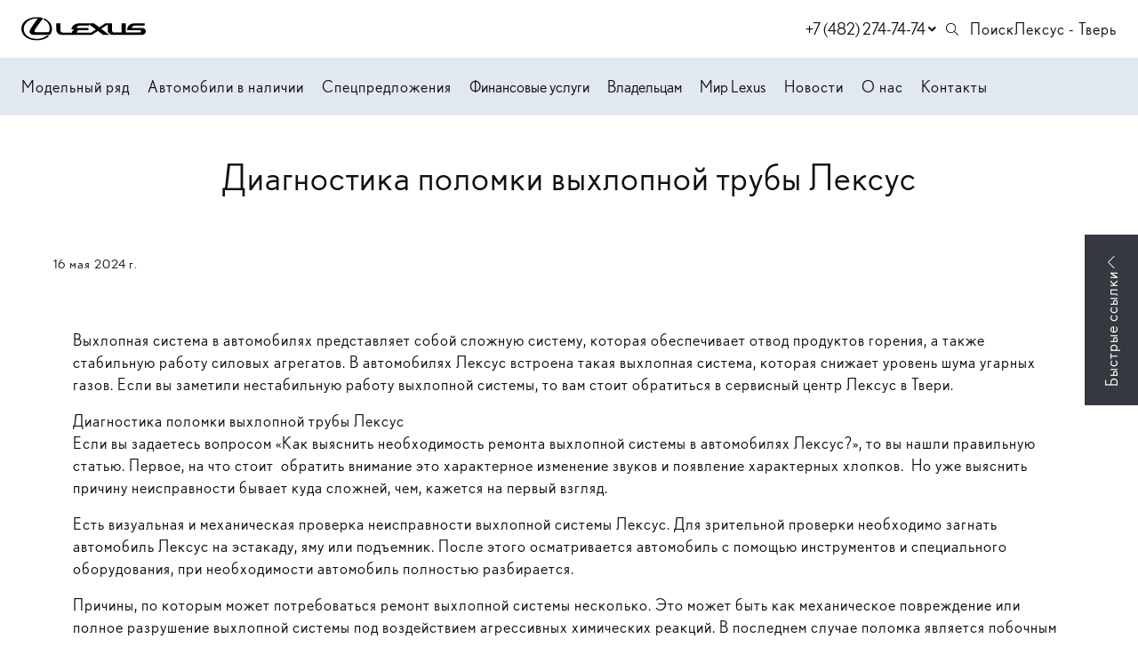

--- FILE ---
content_type: text/html; charset=utf-8
request_url: https://lexus-tver.ru/info/service/remont-vykhlopnoy-sistemy-avtomobilya-lexus/
body_size: 24292
content:


<!DOCTYPE html>
<html lang="ru">
<head>
            <link rel="shortcut icon" type="image/png" href="/favicon.png">
    <title>Диагностика поломки выхлопной трубы Лексус | Новости</title>

                <meta name="turbo-visit-control" content="reload">
        <meta name="turbo-cache-control" content="no-cache">
    
    <meta charset="UTF-8">
    <meta http-equiv="X-UA-Compatible" content="IE=edge">
    <meta name="format-detection" content="telephone=no">
    <meta name="viewport"
          content="width=device-width,maximum-scale=1,initial-scale=1,user-scalable=no,viewport-fit=cover">
        <meta name="description" content="Диагностика поломки выхлопной трубы Лексус — официальный дилер Лексус - Тверь в Твери">
    <meta property="og:description" content="Диагностика поломки выхлопной трубы Лексус — официальный дилер Лексус - Тверь в Твери">
        <link rel="canonical" href="https://lexus-tver.ru/news/remont-vykhlopnoy-sistemy-avtomobilya-lexus">
    <!-- Twitter Card data -->
    <meta name="twitter:card" content="summary_large_image">
    <!-- Open Graph data -->
    <meta property="og:title" content="Диагностика поломки выхлопной трубы Лексус">
    <meta property="og:logo" content="https://lexus-tver.ru/build/app_build/images/logo.svg">
    <meta property="og:type" content="website">
    <meta property="og:url" content="https://lexus-tver.ru/news/remont-vykhlopnoy-sistemy-avtomobilya-lexus">

    <meta property="og:image" content="https://lexus-tver.ru/build/app_build/images/og-image.png">


    
        
    <!-- SEO MARKUP -->
            <script type="application/ld+json">
    {
        "@context": "http://schema.org",
        "@type": "AutoDealer",
        "name": "Лексус - Тверь",
        "url": "https://lexus-tver.ru/",
        "logo": "",
        "address":
         {
            "@type": "PostalAddress",
            "streetAddress": "ш. Московское, д. 1, к. 2.",
            "addressLocality": "Тверь",
            "addressRegion": "Тверская область",
            "addressCountry": "Россия"
        },
        "geo":
         {
            "@type": "GeoCoordinates",
            "latitude": "56.848200650604",
            "longitude": "35.946841314606"
        },
        "contactPoint":
         {
            "@type": "ContactPoint",
            "contactType": "Отдел продаж",
            "telephone": ["+7 (482) 274-74-74"]
        }
    }
</script>


            <script type="application/ld+json">
    {
        "@context": "https://schema.org",
        "@type": "NewsArticle",
        "url": "https://lexus-tver.ru/news/remont-vykhlopnoy-sistemy-avtomobilya-lexus",
        "headline": "Диагностика поломки выхлопной трубы Лексус",
        "image": "https://lexus-tver.ruhttps://cdn.trx.tradedealer.ru/307/media/download/h8Vcoj__f1ax0qn32lreps7hdiztt35ff3bcgsug2qndch0g.jpeg",
        "datePublished": "2024-05-16"
    }
</script>


            <script type="application/ld+json">
    {
        "@context": "https://schema.org",
        "@type": "BreadcrumbList",
        "itemListElement": [
            {
                "@type": "ListItem",
                "position": 1,
                "name": "Главная",
                "item": "https://lexus-tver.ru/"
            }
,            {
                "@type": "ListItem",
                "position": 2,
                "name": "blog",
                "item": "https://lexus-tver.ru/news"
            }
,            {
                "@type": "ListItem",
                "position": 3,
                "name": "Полезная информация",
                "item": "https://lexus-tver.ru/news/info"
            }
,            {
                "@type": "ListItem",
                "position": 4,
                "name": "Диагностика поломки выхлопной трубы Лексус",
                "item": "https://lexus-tver.ru/news/remont-vykhlopnoy-sistemy-avtomobilya-lexus"
            }
        ]
    }
</script> <!-- application/ld+json -->

        
        
                        <link rel="stylesheet" href="/builds/build41/app_build/6277.a3cd26cf.css" data-turbo-track="reload" crossorigin="anonymous" integrity="sha384-HwCsgzjy62HMXk6CnNKbLSYPyC+s6/qaOKhskXm7Va+j4sZW1WkTOlFzPKqHf1F8"><link rel="stylesheet" href="/builds/build41/app_build/app.88dfbdc0.css" data-turbo-track="reload" crossorigin="anonymous" integrity="sha384-rMrkLh33t1sYDyd0rIMu2wwvAKJ73stJUGt5TwEmaUreWs9g312y+ZfnZSJni91D">
    
        
                <script src="/builds/build41/app_build/runtime.904f4013.js" data-turbo-track="reload" integrity="sha384-rbnj9SlQStPvp/1rfxYac2h8tkL3Y2QjqDTvORAPR5f95d3uJNpBi5E+gJ8mm4xj"></script><script src="/builds/build41/app_build/preload.63beac6b.js" data-turbo-track="reload" integrity="sha384-aIxJQcTVDVLyaWmTJ/GT41c4kXKCTmgNS7sG721zvb55IkI4K3Nk3ASC1CH1lrT/"></script>
                <script src="https://event.tradedealer.ru/trade_corp/module.js?mod=_light" async></script>
                                <script>
            function loadScript(src, excludeBot = true, async = true, defer = false, onload = null) {
                if (excludeBot && window.isbot) {
                    return;
                }
                let script = document.createElement('script');
                script.onload = onload ? onload : function(e) {};
                script.src = src;
                if (async) {
                    script.async = async;
                } else if (defer) {
                    script.defer = defer;
                }
                document.head.appendChild(script);
            }
        </script>
        <script src="/builds/build41/app_build/6277.29abc6c7.js" defer data-turbo-track="reload" integrity="sha384-aUWWxv2NrzO2GKJgWb+gXPP1bD5hIjxWhj7Mkom9/W7cR9ONB7nOWLQ/q9gGlVTR"></script><script src="/builds/build41/app_build/app.0a43bce3.js" defer data-turbo-track="reload" integrity="sha384-zNr5JoNvWY4N9xwR4UQkf+qjkO9gXrLVjQIhXNUMq8j2uAG+Ruhj2qN8qxc8zH5o"></script>
        
            
        
            
            
</head>
<body     data-project-theme="lexus">
            <script>loadScript('https://script.tradedealer.ru/script/myVwP7IdSsWwLCwX.js', 1, 1, 0, );</script>
    
            <div data-controller="admin-helper"
     style="position: fixed; top: 20px; left: 20px; z-index: 9999; display: none;">
    <div class="admin-helper-container"
         style="background: rgba(255, 255, 255, 0.85);
                border-radius: 8px;
                box-shadow: 0 2px 10px rgba(0, 0, 0, 0.1);
                padding: 2px;
                display: flex;
                gap: 6px;
                border: 1px solid rgba(0, 0, 0, 0.1);
                transition: all 0.2s ease;
                backdrop-filter: blur(4px);">
        
        <button data-admin-helper-target="noCacheBtn"
                class="admin-helper-btn admin-helper-btn--page"
                data-action="click->admin-helper#noCache"
                title="Показывать кэшированные ответы"
                style="display: inline-flex;
                      align-items: center;
                      gap: 4px;
                      padding: 6px 10px;
                      border-radius: 6px;
                      background: rgba(108, 117, 125, 0.1);
                      border: 1px solid rgba(108, 117, 125, 0.2);
                      color: #495057;
                      text-decoration: none;
                      font-size: 13px;
                      font-weight: 500;
                      transition: all 0.15s ease;">
            NoCache
        </button>

        <button data-admin-helper-target="clickZoneBtn"
                class="admin-helper-btn admin-helper-btn--admin"
                data-action="click->admin-helper#openAdminHelp"
                style="display: inline-flex;
                       align-items: center;
                       gap: 4px;
                       padding: 6px 10px;
                       border-radius: 6px;
                       background: rgba(13, 110, 253, 0.1);
                       border: 1px solid rgba(13, 110, 253, 0.2);
                       color: #0d6efd;
                       font-size: 13px;
                       font-weight: 500;
                       cursor: pointer;
                       transition: all 0.15s ease;">
            <svg width="12" height="12" viewBox="0 0 24 24" fill="none" xmlns="http://www.w3.org/2000/svg"
                 style="opacity: 0.8;">
                <path d="M12 15C13.6569 15 15 13.6569 15 12C15 10.3431 13.6569 9 12 9C10.3431 9 9 10.3431 9 12C9 13.6569 10.3431 15 12 15Z"
                      stroke="#0d6efd" stroke-width="1.5" stroke-linecap="round" stroke-linejoin="round"/>
                <path d="M19.4 15C19.2669 15.3016 19.227 15.6362 19.286 15.9606C19.3449 16.285 19.5002 16.5843 19.731 16.8186C19.9618 17.0529 20.2572 17.2105 20.578 17.2702C20.8988 17.33 21.2295 17.289 21.527 17.153"
                      stroke="#0d6efd" stroke-width="1.5" stroke-linecap="round" stroke-linejoin="round"/>
                <path d="M2.473 17.153C2.77049 17.289 3.10119 17.33 3.42199 17.2702C3.74279 17.2105 4.03816 17.0529 4.26898 16.8186C4.4998 16.5843 4.65508 16.285 4.71403 15.9606C4.77298 15.6362 4.73306 15.3016 4.6 15"
                      stroke="#0d6efd" stroke-width="1.5" stroke-linecap="round" stroke-linejoin="round"/>
                <path d="M4.6 9C4.73306 8.69842 4.77298 8.36381 4.71403 8.03941C4.65508 7.71501 4.4998 7.4157 4.26898 7.18141C4.03816 6.94712 3.74279 6.78954 3.42199 6.72978C3.10119 6.67003 2.77049 6.711 2.473 6.847"
                      stroke="#0d6efd" stroke-width="1.5" stroke-linecap="round" stroke-linejoin="round"/>
                <path d="M19.4 9C19.2669 8.69842 19.227 8.36381 19.286 8.03941C19.3449 7.71501 19.5002 7.4157 19.731 7.18141C19.9618 6.94712 20.2572 6.78954 20.578 6.72978C20.8988 6.67003 21.2295 6.711 21.527 6.847"
                      stroke="#0d6efd" stroke-width="1.5" stroke-linecap="round" stroke-linejoin="round"/>
            </svg>
            Клик-zone
        </button>

        <div class="d-flex">
            <div class="align-self-center custom-tooltip-container">
                <svg width="24" height="24" viewBox="0 0 24 24" fill="none" xmlns="http://www.w3.org/2000/svg">
                    <path d="M12 22C17.5228 22 22 17.5228 22 12C22 6.47715 17.5228 2 12 2C6.47715 2 2 6.47715 2 12C2 17.5228 6.47715 22 12 22Z"
                          stroke="#212529" stroke-width="1.5" stroke-linecap="round" stroke-linejoin="round"/>
                    <path d="M12 17V17.01" stroke="#212529" stroke-width="2" stroke-linecap="round"
                          stroke-linejoin="round"/>
                    <path d="M12 13.5C12 11.5 14 11.5 14 10C14 8.5 13 7.5 12 7.5C11 7.5 10 8.34315 10 9.5"
                          stroke="#212529" stroke-width="1.5" stroke-linecap="round" stroke-linejoin="round"/>
                </svg>
                <div class="custom-tooltip">
                    <div class="custom-tooltip-row"><span class="custom-shortcut">F4</span> — открыть/закрыть мини-админ
                        панель
                    </div>
                    <div class="custom-tooltip-row"><span class="custom-shortcut">F9</span> — открыть Клик-зону</div>
                    <div class="custom-tooltip-row"><span class="custom-shortcut">F7+Ctrl</span> — открыть Страницу в
                        админке
                    </div>
                </div>
            </div>
        </div>

        <div style="display: grid">
            <button class="admin-helper-btn admin-helper-btn--close"
                    data-action="click->admin-helper#hideAdminPanel"
                    style="display: inline-flex;
                       align-items: center;
                       justify-content: center;
                       width: 24px;
                       height: 20px;
                       border-radius: 6px;
                       background: rgba(33, 37, 41, 0.1);
                       border: 1px solid rgba(33, 37, 41, 0.2);
                       color: #212529;
                       cursor: pointer;
                       transition: all 0.15s ease;">
                <svg width="12" height="12" viewBox="0 0 24 24" fill="none" xmlns="http://www.w3.org/2000/svg">
                    <path d="M18 6L6 18" stroke="#212529" stroke-width="1.5" stroke-linecap="round"
                          stroke-linejoin="round"/>
                    <path d="M6 6L18 18" stroke="#212529" stroke-width="1.5" stroke-linecap="round"
                          stroke-linejoin="round"/>
                </svg>
            </button>

            <button data-admin-helper-target="minBtn"
                    class="admin-helper-btn admin-helper-btn--close"
                    data-action="click->admin-helper#minAdminPanelSwitch"
                    style="display: inline-flex;
                       align-items: center;
                       justify-content: center;
                       width: 24px;
                       height: 20px;
                       border-radius: 6px;
                       background: rgba(33, 37, 41, 0.1);
                       border: 1px solid rgba(33, 37, 41, 0.2);
                       color: #212529;
                       cursor: pointer;
                       transition: all 0.15s ease;">
                <svg width="12" height="12" viewBox="0 0 24 24" fill="none" xmlns="http://www.w3.org/2000/svg">
                    <path d="M19 12H5" stroke="#212529" stroke-width="1.5" stroke-linecap="round"
                          stroke-linejoin="round"/>
                    <path d="M12 19L5 12L12 5" stroke="#212529" stroke-width="1.5" stroke-linecap="round"
                          stroke-linejoin="round"/>
                </svg>
            </button>
        </div>
    </div>
</div>

<style>
    /* Базовые стили для контейнера */
    .custom-tooltip-container {
        position: relative;
        display: inline-block;
        cursor: pointer;
    }

    /* Основные стили подсказки */
    .custom-tooltip {
        visibility: hidden;
        width: 420px; /* Увеличенная ширина */
        background-color: #2d3748;
        color: #f7fafc;
        border-radius: 6px;
        padding: 16px 20px; /* Увеличенные отступы */
        position: absolute;
        z-index: 1000; /* Высокий z-index чтобы перекрыть другие элементы */
        top: 100%;
        left: 100%;
        margin-left: 12px;
        opacity: 0;
        transition: opacity 0.2s ease, transform 0.2s ease;
        transform: translateY(5px);
        box-shadow: 0 10px 15px -3px rgba(0, 0, 0, 0.1), 0 4px 6px -2px rgba(0, 0, 0, 0.05);
        white-space: nowrap; /* Запрет переноса текста */
    }

    /* Стрелка */
    .custom-tooltip::after {
        content: "";
        position: absolute;
        right: 100%;
        top: 16px;
        border-width: 8px;
        border-style: solid;
        border-color: transparent #2d3748 transparent transparent;
    }

    /* Состояние при наведении */
    .custom-tooltip-container:hover .custom-tooltip {
        visibility: visible;
        opacity: 1;
        transform: translateY(0);
    }

    /* Стили строк */
    .custom-tooltip-row {
        padding: 6px 0;
        line-height: 1.5;
        font-size: 15px;
        display: flex;
        align-items: center;
    }

    /* Стили горячих клавиш */
    .custom-shortcut {
        display: inline-flex;
        padding: 3px 8px;
        background-color: #4a5568;
        color: #f6ad55;
        border-radius: 4px;
        font-weight: 600;
        font-family: 'Courier New', monospace;
        margin-right: 12px;
        font-size: 14px;
        min-width: 60px;
        justify-content: center;
        align-items: center;
    }

    /* Защита от перебития других tooltip'ов */
    .custom-tooltip-container .custom-tooltip {
        /* Стили применяются только к элементам внутри нашего контейнера */
    }

    .admin-helper-btn:hover {
        transform: translateY(-1px);
        box-shadow: 0 1px 4px rgba(0, 0, 0, 0.1);
    }

    .admin-helper-btn--page:hover {
        background: rgba(108, 117, 125, 0.2) !important;
    }

    .admin-helper-btn--admin:hover {
        background: rgba(13, 110, 253, 0.2) !important;
    }

    .admin-helper-btn--close:hover {
        background: rgba(33, 37, 41, 0.2) !important;
    }

    .admin-helper-btn--nocache {
        border-color: darkred !important;
    }

    @media (prefers-color-scheme: dark) {
        .admin-helper-container {
            background: rgba(40, 40, 40, 0.85) !important;
            border-color: rgba(255, 255, 255, 0.1) !important;
            box-shadow: 0 2px 10px rgba(0, 0, 0, 0.3);
        }

        .admin-helper-btn--page {
            background: rgba(108, 117, 125, 0.15) !important;
            border-color: rgba(108, 117, 125, 0.3) !important;
            color: #e0e0e0 !important;
        }

        .admin-helper-btn--page path {
            stroke: #e0e0e0 !important;
        }

        .admin-helper-btn--admin {
            background: rgba(13, 110, 253, 0.15) !important;
            border-color: rgba(13, 110, 253, 0.3) !important;
            color: #6ea8fe !important;
        }

        .admin-helper-btn--admin path {
            stroke: #6ea8fe !important;
        }

        .admin-helper-btn--close {
            background: rgba(255, 255, 255, 0.1) !important;
            border-color: rgba(255, 255, 255, 0.2) !important;
            color: #e0e0e0 !important;
        }

        .admin-helper-btn--close path {
            stroke: #e0e0e0 !important;
        }
    }
</style>
            <div class="td-fragments">
        
    </div>
    
                                            
            
    <div class="td-main-body
                td-main-body--header-fixed td-main-body--header-dealer_2
                                 td-main-body--login-page                                                                "
                            >

                        
        



<header id="td_header" class="td-header  td-header--dealer-2 td-header--fixed "
        data-controller="header "
        >

    
<div class="offcanvas offcanvas-end td-dropdown" tabindex="-1"
     id="offcanvasNavbar"
>
    <div class="td-dropdown__top">
        <div class="td-dropdown__logos-wrap">
            <a class="td-dropdown__logo" href="/">
                                    <img src="/build/app_build/images/logo.svg" alt="">
                            </a>
            
                        </div>
        <button type="button" class="td-btn-close" data-bs-dismiss="offcanvas" aria-label="Close"></button>
    </div>

    <div class="td-dropdown__body">
        
                    <div                     class="td-menu td-menu--sliding-layers " data-controller="menu"
                            >
                                    
    <script type="application/ld+json">
    {
        "@context": "https://schema.org",
        "@type": "ItemList",
        "name": "Меню аккордеон",
        "itemListElement": [
                        {
                "@type": "SiteNavigationElement",
                "name": "Модельный ряд",
                "url": "/model-range"
            },                        {
                "@type": "SiteNavigationElement",
                "name": "Автомобили в наличии",
                "url": "/cars"
            },                        {
                "@type": "SiteNavigationElement",
                "name": "Спецпредложения",
                "url": "/special"
            },                        {
                "@type": "SiteNavigationElement",
                "name": "Контакты",
                "url": "/contacts"
            }                    ]
    }
</script> <!-- application/ld+json -->


            <div class="td-menu__item td-menu__item--level1 " >
                                                            <a class="td-menu__link td-menu__link--level1 "
                   data-turbo="false" href="/model-range"
                                                >
                Модельный ряд
                </a>
            
            </div>
            <div class="td-menu__item td-menu__item--level1 " >
                                                            <a class="td-menu__link td-menu__link--level1 "
                   data-turbo="false" href="/cars"
                                                >
                Автомобили в наличии
                </a>
            
            </div>
            <div class="td-menu__item td-menu__item--level1 " >
                                                            <a class="td-menu__link td-menu__link--level1 "
                   data-turbo="false" href="/special"
                                                >
                Спецпредложения
                </a>
            
            </div>
            <div class="td-menu__item td-menu__item--level1 " >
                                                            <a class="td-menu__link td-menu__link--level1 "
                   data-turbo="false" href=""
                                                >
                Финансовые услуги
                </a>
            
            </div>
            <div class="td-menu__item td-menu__item--level1 " >
                                                            <a class="td-menu__link td-menu__link--level1 "
                   data-turbo="false" href=""
                                                >
                Владельцам
                </a>
            
            </div>
            <div class="td-menu__item td-menu__item--level1 " >
                                                            <a class="td-menu__link td-menu__link--level1 "
                   data-turbo="false" href=""
                                                >
                Мир Lexus
                </a>
            
            </div>
            <div class="td-menu__item td-menu__item--level1 " >
                                                            <a class="td-menu__link td-menu__link--level1 "
                   data-turbo="false" href="/contacts"
                                                >
                Контакты
                </a>
            
            </div>

                            </div>
        
        <div class="td-dropdown__bottom">
            
                            <div class="td-indent-bottom-lg">
                    <a class="td-menu__link td-menu__link--level1 td-menu__link--search" href="/search">
                        Поиск по сайту
                    </a>
                </div>
            
            

            
                                        
            
                        
                            <div class="td-dropdown__socials">
                        
    <div class="td-socials"><div class="td-socials__item "><a class="td-btn td-btn-social td-btn-social--vk"
                       href="https://vk.com/lexus_tver"
                         rel="nofollow"                       target="_blank"
                       rel="nofollow"><svg width="22" height="13" viewBox="0 0 22 13" fill="none" xmlns="http://www.w3.org/2000/svg"><path fill-rule="evenodd" clip-rule="evenodd" d="M12.0469 11.9573C12.0469 11.9573 12.4319 11.9153 12.6291 11.7074C12.8096 11.5169 12.8033 11.1574 12.8033 11.1574C12.8033 11.1574 12.7793 9.47869 13.5734 9.23083C14.3559 8.98707 15.3608 10.8542 16.4271 11.5722C17.2326 12.115 17.8441 11.9962 17.8441 11.9962L20.6936 11.9573C20.6936 11.9573 22.1836 11.8671 21.4772 10.717C21.4188 10.6227 21.0651 9.86584 19.3591 8.31109C17.5717 6.68361 17.8117 6.94684 19.9633 4.13128C21.2738 2.41675 21.7976 1.37 21.6338 0.922423C21.4783 0.494303 20.5142 0.60799 20.5142 0.60799L17.3067 0.62745C17.3067 0.62745 17.0688 0.5957 16.8925 0.699145C16.7203 0.800542 16.6087 1.03713 16.6087 1.03713C16.6087 1.03713 16.1016 2.36349 15.4244 3.49217C13.996 5.87244 13.4252 5.99842 13.1915 5.85093C12.6479 5.50577 12.7835 4.4662 12.7835 3.72774C12.7835 1.42019 13.1404 0.458455 12.0896 0.209572C11.7411 0.126611 11.4845 0.0723274 10.5924 0.0631095C9.44773 0.0518432 8.47944 0.0672063 7.9306 0.330429C7.56541 0.505569 7.28368 0.896818 7.45585 0.919351C7.66766 0.947004 8.14763 1.04635 8.40222 1.38639C8.7309 1.82578 8.71942 2.81107 8.71942 2.81107C8.71942 2.81107 8.90828 5.52728 8.27806 5.86424C7.84608 6.09572 7.25343 5.62356 5.97942 3.46349C5.32728 2.35734 4.83479 1.13443 4.83479 1.13443C4.83479 1.13443 4.73984 0.906036 4.56976 0.78313C4.36421 0.63462 4.07727 0.58853 4.07727 0.58853L1.02946 0.60799C1.02946 0.60799 0.571401 0.620281 0.403411 0.815905C0.254203 0.988997 0.391934 1.3485 0.391934 1.3485C0.391934 1.3485 2.77822 6.82905 5.48066 9.59135C7.95877 12.1232 10.7718 11.9573 10.7718 11.9573H12.0469Z" fill="white"/></svg></a></div></div>                </div>
                    </div>
    </div>
</div>

                        
<div class="td-topbar td-container td-header__topbar">
    <div class="td-topbar__aside">
        <div class="td-topbar__company-logo">
            
<a href="/" class="td-company  td-topbar__company            "
>
                                    <img class="td-logo" src="/build/app_build/images/logo.svg" alt="Логотип Лексус - Тверь">
                    
    </a>
        </div>
        <div class="td-topbar__dealer-logo">
            
                        </div>
        
    
    <div class="dropdown td-phone-set d-none d-xs-block">
    <button class="td-btn-link td-phone-set__btn m-lg-2"
            type="button"
            id="aggregatedContactsDropdown"
            data-bs-toggle="dropdown" aria-expanded="false"
            data-controller="sensitive-dropdown"
            data-sensitive-dropdown-target="button"
    >
                <span class="td-phone-set__phone">+7 (482) 274-74-74</span>
                <svg class="td-stroke-current td-phone-set__btn-icon" width="20" height="20" viewBox="0 0 20 20" fill="none" xmlns="http://www.w3.org/2000/svg">
            <path d="M12 8L15.3333 11.3333L18.6667 8" stroke="currentColor" stroke-width="2" stroke-linecap="round" stroke-linejoin="round"/>
        </svg>
    </button>

    <div class="dropdown-menu dropdown-menu-end td-phone-set__menu"
    aria-labelledby="aggregatedContactsDropdown"
>
    <div class="td-phone-set__menu-title">
        Контакты
    </div>
    <span class="td-phone-set__menu-close">
        <svg width="20" height="20" viewBox="0 0 30 31" fill="none" xmlns="http://www.w3.org/2000/svg">
            <path d="M20 10.0332L15 15.0332L10 10.0332" stroke="currentColor" stroke-width="2.65039" stroke-linecap="round" stroke-linejoin="round"/>
            <path d="M10 20.0332L15 15.0332L20 20.0332" stroke="currentColor" stroke-width="2.65039" stroke-linecap="round" stroke-linejoin="round"/>
        </svg>
    </span>
    <ul>
                    <li class="td-phone-set__item">
                                    <a class="td-phone-set__item-phone" href="tel:+7(482)274-74-74">+7 (482) 274-74-74</a>
                                                    <span class="td-phone-set__item-address">Тверь,  ш. Московское, д. 1, к. 2.</span>
                            </li>
            </ul>
</div>
</div>
                    </div>
        <div class="td-header__html-block">
                    <a href="/search" class="d-flex align-items-center"><svg width="21" height="20" style="margin-right: 9px;" viewBox="0 0 21 20" fill="none" xmlns="http://www.w3.org/2000/svg">
<path d="M12.796 12.2408C13.7082 11.1832 14.1643 9.96034 14.1643 8.57224C14.1643 7.0255 13.619 5.7101 12.5283 4.62606C11.4377 3.54202 10.119 3 8.57224 3C7.0255 3 5.7101 3.54202 4.62606 4.62606C3.54202 5.7101 3 7.0255 3 8.57224C3 10.119 3.54202 11.4377 4.62606 12.5283C5.7101 13.619 7.0255 14.1643 8.57224 14.1643C9.96034 14.1643 11.1832 13.7082 12.2408 12.796L16.4051 16.9802L17 16.4051L12.8159 12.221L12.796 12.2408ZM8.57224 13.3513C7.25024 13.3513 6.12653 12.8853 5.20113 11.9533C4.27573 11.0212 3.81303 9.89424 3.81303 8.57224C3.81303 7.25024 4.27573 6.12653 5.20113 5.20113C6.12653 4.27573 7.25024 3.81303 8.57224 3.81303C9.89424 3.81303 11.0212 4.27573 11.9533 5.20113C12.8853 6.12653 13.3513 7.25024 13.3513 8.57224C13.3513 9.89424 12.8853 11.0212 11.9533 11.9533C11.0212 12.8853 9.89424 13.3513 8.57224 13.3513Z" fill="black"/>
</svg>
Поиск</a>
            </div>
    <div class="td-header__html-block">
                    <a href="/">Лексус - Тверь</a>
            </div>
</div>
            
    <nav class="td-container td-header__nav td-header__nav--sticky td-header__nav--initial"
         data-header-target="header"    >
        <div class="td-header__part td-header__part_one ">
            
                                                                            
                
<a href="/" class="td-company  td-header__company            "
>
                                    <img class="td-logo" src="/build/app_build/images/logo.svg" alt="Логотип Лексус - Тверь">
                    
    </a>

                            
                            
                                        
                                                        
                            <ul class="td-menu td-header__menu td-menu--header " data-controller="menu"><script type="application/ld+json">
    {
        "@context": "https://schema.org",
        "@type": "ItemList",
        "name": "Меню в шапке",
        "itemListElement": [
                        {
                "@type": "SiteNavigationElement",
                "name": "Модельный ряд",
                "url": "/model-range"
            },                        {
                "@type": "SiteNavigationElement",
                "name": "Автомобили в наличии",
                "url": "/cars"
            },                        {
                "@type": "SiteNavigationElement",
                "name": "Спецпредложения",
                "url": "/special"
            },                        {
                "@type": "SiteNavigationElement",
                "name": "Новости",
                "url": "/news/news"
            },                        {
                "@type": "SiteNavigationElement",
                "name": "О нас",
                "url": "/contacts"
            },                        {
                "@type": "SiteNavigationElement",
                "name": "Контакты",
                "url": "/contacts"
            }                    ]
    }
</script><!-- application/ld+json --><li class="td-menu__item td-header__menu-item td-menu__item--level1  " ><a class="td-menu__link td-menu__link--level1  " data-turbo="false" href="/model-range"
                                                                        >
                                Модельный ряд
            </a></li><li class="td-menu__item td-header__menu-item td-menu__item--level1  " ><a class="td-menu__link td-menu__link--level1  " data-turbo="false" href="/cars"
                                                                        >
                                Автомобили в наличии
            </a></li><li class="td-menu__item td-header__menu-item td-menu__item--level1  " ><a class="td-menu__link td-menu__link--level1  " data-turbo="false" href="/special"
                                                                        >
                                Спецпредложения
            </a></li><li class="td-menu__item td-header__menu-item td-menu__item--level1   td-menu__item--has-submenu" ><div class="offcanvas offcanvas-top td-header__dropdown" tabindex="-1" id="offcanvasTop3_131"><div class="td-container td-header__menu-container"><button class="td-menu__close js-menu-close" data-bs-toggle="offcanvas" data-bs-target="#offcanvasTop3_131" data-menu-target="menuItemDropdown">&nbsp;</button><div class="row"><div class="col col-12 col-md-9"><div class="td-submenu"><div class="td-submenu__col  "><div class="td-submenu__item-wrap"><div class="td-link td-submenu__item" ><div class="td-submenu__button"><div class="td-submenu__body"><div class="td-submenu__title">
                                        КРЕДИТОВАНИЕ
                                    </div><div class="td-submenu__link">Подробнее</div></div></div></div></div></div><div class="td-submenu__col  "><div class="td-submenu__item-wrap"><div class="td-link td-submenu__item" ><div class="td-submenu__button"><div class="td-submenu__body"><div class="td-submenu__title">
                                        ЛИЗИНГ
                                    </div><div class="td-submenu__link">Подробнее</div></div></div></div></div></div></div></div><div class="col col-12 col-md-3"><div class="td-menu-right-block td-overlay-holder"><div class="td-menu-right-block__image"><img alt="" height="400" src="https://lexus-tver.ru/media/cache/thumb_dynamic_webp/rc/X2d1D5Ce/media/download/menu/XXvXsu__lexus-legend-hero-1920x1920-tcm-3173-1231637-1-small-portrait.webp" width="400" /></div><div class="td-menu-right-block__content"><p class="h3">«НОВАЯ&nbsp;ЛЕГЕНДА»</p><p style="text-transform: uppercase;">Кредитная программа на автомобили с пробегом Lexus или других марок</p></div><a class="td-overlay-link" href="/finance-services/credit/legend">Подробнее о программе</a></div></div></div><p><a class="td-btn-link" href="/request-callback">ЗАКАЗАТЬ ОБРАТНЫЙ ЗВОНОК</a></p></div><button aria-label="Close" data-bs-dismiss="offcanvas" class="td-btn-close" type="button"></button></div><button class="td-btn-link td-menu__link td-menu__link--level1  "
                    data-bs-toggle="offcanvas" data-bs-target="#offcanvasTop3_131" data-menu-target="menuItemDropdown"
            ><span>Финансовые услуги</span></button></li><li class="td-menu__item td-header__menu-item td-menu__item--level1   td-menu__item--has-submenu" ><div class="offcanvas offcanvas-top td-header__dropdown" tabindex="-1" id="offcanvasTop4_122"><div class="td-container td-header__menu-container"><button class="td-menu__close js-menu-close" data-bs-toggle="offcanvas" data-bs-target="#offcanvasTop4_122" data-menu-target="menuItemDropdown">&nbsp;</button><div class="row"><div class="col col-12 col-md-9"><script type="application/ld+json">
    {
        "@context": "https://schema.org",
        "@type": "ItemList",
        "name": "Меню 2 уровня",
        "itemListElement": [
                        {
                "@type": "SiteNavigationElement",
                "name": "ВЛАДЕЛЬЦАМ",
                "url": "/owners"
            },                        {
                "@type": "SiteNavigationElement",
                "name": "СЕРВИСНЫЕ ПРОГРАММЫ",
                "url": "/owners/service-offers"
            },                        {
                "@type": "SiteNavigationElement",
                "name": "ОБСЛУЖИВАНИЕ И РЕМОНТ",
                "url": "/owners/service"
            },                        {
                "@type": "SiteNavigationElement",
                "name": "АКСЕССУАРЫ И ЗАПАСНЫЕ ЧАСТИ",
                "url": "/owners/parts-and-accessories"
            },                        {
                "@type": "SiteNavigationElement",
                "name": "ИНФОРМАЦИЯ ДЛЯ ВЛАДЕЛЬЦЕВ",
                "url": "/owners/information"
            }                    ]
    }
</script><!-- application/ld+json --><div class="td-submenu"><div class="td-submenu__col  "><div class="td-submenu__item-wrap"><div class="td-link td-submenu__item td-overlay-holder" ><div class="td-submenu__body"><div class="td-submenu__title">
                                        ВЛАДЕЛЬЦАМ
                                    </div><div class="td-submenu__link">Подробнее</div></div><a data-turbo="false" href="/owners"
                             class="td-overlay-link"></a></div></div></div><div class="td-submenu__col  "><div class="td-submenu__item-wrap"><div class="td-link td-submenu__item td-overlay-holder" ><div class="td-submenu__body"><div class="td-submenu__title">
                                        СЕРВИСНЫЕ ПРОГРАММЫ
                                    </div><div class="td-submenu__link">Подробнее</div></div><a data-turbo="false" href="/owners/service-offers"
                             class="td-overlay-link"></a></div></div></div><div class="td-submenu__col  "><div class="td-submenu__item-wrap"><div class="td-link td-submenu__item td-overlay-holder" ><div class="td-submenu__body"><div class="td-submenu__title">
                                        ОБСЛУЖИВАНИЕ И РЕМОНТ
                                    </div><div class="td-submenu__link">Подробнее</div></div><a data-turbo="false" href="/owners/service"
                             class="td-overlay-link"></a></div></div></div><div class="td-submenu__col  "><div class="td-submenu__item-wrap"><div class="td-link td-submenu__item td-overlay-holder" ><div class="td-submenu__body"><div class="td-submenu__title">
                                        АКСЕССУАРЫ И ЗАПАСНЫЕ ЧАСТИ
                                    </div><div class="td-submenu__link">Подробнее</div></div><a data-turbo="false" href="/owners/parts-and-accessories"
                             class="td-overlay-link"></a></div></div></div><div class="td-submenu__col  "><div class="td-submenu__item-wrap"><div class="td-link td-submenu__item td-overlay-holder" ><div class="td-submenu__body"><div class="td-submenu__title">
                                        ИНФОРМАЦИЯ ДЛЯ ВЛАДЕЛЬЦЕВ
                                    </div><div class="td-submenu__link">Подробнее</div></div><a data-turbo="false" href="/owners/information"
                             class="td-overlay-link"></a></div></div></div></div></div><div class="col col-12 col-md-3"><div class="td-menu-right-block td-overlay-holder"><div class="td-menu-right-block__image"><img alt="" height="400" src="https://lexus-tver.ru/media/cache/thumb_dynamic_webp/rc/IMTlXQ6W/media/download/A38gub__vlcr7p-400h400.webp" width="400" /></div><div class="td-menu-right-block__content"><p class="h3">T-PARTS &amp; OILS</p><p style="text-transform: uppercase;">Представляем вам новую линейку запасных частей, масел и технических жидкостей T-PARTS &amp; OILS.</p></div><a class="td-overlay-link" href="/owners/parts-and-accessories/t-parts-and-oils">Подробнее о программе</a></div></div></div><p><a class="td-btn-link" href="/request-callback">ЗАКАЗАТЬ ОБРАТНЫЙ ЗВОНОК</a></p></div><button aria-label="Close" data-bs-dismiss="offcanvas" class="td-btn-close" type="button"></button></div><button class="td-btn-link td-menu__link td-menu__link--level1  "
                    data-bs-toggle="offcanvas" data-bs-target="#offcanvasTop4_122" data-menu-target="menuItemDropdown"
            ><span>Владельцам</span></button></li><li class="td-menu__item td-header__menu-item td-menu__item--level1   td-menu__item--has-submenu" ><div class="offcanvas offcanvas-top td-header__dropdown" tabindex="-1" id="offcanvasTop5_164"><div class="td-container td-header__menu-container"><button class="td-menu__close js-menu-close" data-bs-toggle="offcanvas" data-bs-target="#offcanvasTop5_164" data-menu-target="menuItemDropdown">&nbsp;</button><div class="row"><div class="col col-12 col-md-9"><script type="application/ld+json">
    {
        "@context": "https://schema.org",
        "@type": "ItemList",
        "name": "Меню 2 уровня",
        "itemListElement": [
                        {
                "@type": "SiteNavigationElement",
                "name": "НОВОСТИ И СОБЫТИЯ",
                "url": "/lexus-world/news"
            },                        {
                "@type": "SiteNavigationElement",
                "name": "О LEXUS",
                "url": "/lexus-world/about-company"
            }                    ]
    }
</script><!-- application/ld+json --><div class="td-submenu"><div class="td-submenu__col  "><div class="td-submenu__item-wrap"><div class="td-link td-submenu__item td-overlay-holder" ><div class="td-submenu__body"><div class="td-submenu__title">
                                        НОВОСТИ И СОБЫТИЯ
                                    </div><div class="td-submenu__link">Подробнее</div></div><a data-turbo="false" href="/lexus-world/news"
                             target="_blank" class="td-overlay-link"></a></div></div></div><div class="td-submenu__col  "><div class="td-submenu__item-wrap"><div class="td-link td-submenu__item td-overlay-holder" ><div class="td-submenu__body"><div class="td-submenu__title">
                                        О LEXUS
                                    </div><div class="td-submenu__link">Подробнее</div></div><a data-turbo="false" href="/lexus-world/about-company"
                             class="td-overlay-link"></a></div></div></div></div></div><div class="col col-12 col-md-3"><div class="td-menu-right-block td-overlay-holder"><div class="td-menu-right-block__image"><img alt="" height="400" src="https://lexus-tver.ru/media/cache/thumb_dynamic_webp/rc/yMtQN0Ek/media/download/a4XJeL__cakrt6-contact-us-1920-min-small-landscape.webp" width="400" /></div><div class="td-menu-right-block__content"><p class="h3">КОНТАКТЫ</p><p style="text-transform: uppercase;">У вас есть вопросы? Мы готовы на них ответить</p></div><a class="td-overlay-link" href="/contacts">Подробнее о программе</a></div></div></div><p><a class="td-btn-link" href="/request-callback">ЗАКАЗАТЬ ОБРАТНЫЙ ЗВОНОК</a></p></div><button aria-label="Close" data-bs-dismiss="offcanvas" class="td-btn-close" type="button"></button></div><button class="td-btn-link td-menu__link td-menu__link--level1  "
                    data-bs-toggle="offcanvas" data-bs-target="#offcanvasTop5_164" data-menu-target="menuItemDropdown"
            ><span>Мир Lexus</span></button></li><li class="td-menu__item td-header__menu-item td-menu__item--level1  " ><a class="td-menu__link td-menu__link--level1  " data-turbo="false" href="/news/news"
                                                                        >
                                Новости
            </a></li><li class="td-menu__item td-header__menu-item td-menu__item--level1  " ><a class="td-menu__link td-menu__link--level1  " data-turbo="false" href="/contacts"
                                                                        >
                                О нас
            </a></li><li class="td-menu__item td-header__menu-item td-menu__item--level1  " ><a class="td-menu__link td-menu__link--level1  " data-turbo="false" href="/contacts"
                                                                        >
                                Контакты
            </a></li></ul>        </div>

        
        <div class="td-header__part td-header__part_two ">
            
                                        
            
                            
                    <div class="td-header__html-block td-header__html-block--showtopbar">
                    <a href="/search" class="d-flex align-items-center"><svg width="21" height="20" style="margin-right: 9px;" viewBox="0 0 21 20" fill="none" xmlns="http://www.w3.org/2000/svg">
<path d="M12.796 12.2408C13.7082 11.1832 14.1643 9.96034 14.1643 8.57224C14.1643 7.0255 13.619 5.7101 12.5283 4.62606C11.4377 3.54202 10.119 3 8.57224 3C7.0255 3 5.7101 3.54202 4.62606 4.62606C3.54202 5.7101 3 7.0255 3 8.57224C3 10.119 3.54202 11.4377 4.62606 12.5283C5.7101 13.619 7.0255 14.1643 8.57224 14.1643C9.96034 14.1643 11.1832 13.7082 12.2408 12.796L16.4051 16.9802L17 16.4051L12.8159 12.221L12.796 12.2408ZM8.57224 13.3513C7.25024 13.3513 6.12653 12.8853 5.20113 11.9533C4.27573 11.0212 3.81303 9.89424 3.81303 8.57224C3.81303 7.25024 4.27573 6.12653 5.20113 5.20113C6.12653 4.27573 7.25024 3.81303 8.57224 3.81303C9.89424 3.81303 11.0212 4.27573 11.9533 5.20113C12.8853 6.12653 13.3513 7.25024 13.3513 8.57224C13.3513 9.89424 12.8853 11.0212 11.9533 11.9533C11.0212 12.8853 9.89424 13.3513 8.57224 13.3513Z" fill="black"/>
</svg>
Поиск</a>
            </div>
    <div class="td-header__html-block td-header__html-block--showtopbar">
                    <a href="/">Лексус - Тверь</a>
            </div>

                            
                            
            
                                
            <a href="tel:+7(482)274-74-74" class="td-header__phone-icon td-phone-icon">        <svg class="td-stroke-current" width="30" height="30" viewBox="0 0 30 30" fill="none" xmlns="http://www.w3.org/2000/svg">
            <path d="M24.7736 21.2011L20.4606 16.8436C20.2394 16.6201 20.0182 16.6201 19.797 16.6201C19.5759 16.6201 19.3546 16.7319 19.1334 16.8436L18.0275 17.9609L17.9169 18.0726L17.0323 18.9665C16.037 18.1844 14.931 17.1788 13.9357 16.1732C12.9404 15.1676 11.9451 14.0503 11.1709 13.0447L12.0557 12.1508L13.2722 10.9218C13.4934 10.6983 13.4933 10.4749 13.4933 10.2514C13.4933 10.0279 13.3828 9.80448 13.2722 9.58101L8.95912 5.22348C8.73794 5.00001 8.51679 5 8.29561 5C8.07442 5 7.85327 5.11175 7.63209 5.22348L5.53084 7.34638C4.64612 8.24023 4.86727 9.9162 6.19436 12.2626C7.30026 14.2737 9.06968 16.5084 11.2815 18.6313C15.0416 22.4302 18.9123 25 21.0135 25C21.7876 25 22.2299 24.6648 22.4511 24.4413L24.5524 22.3184C25.1053 22.095 25.1054 21.5363 24.7736 21.2011Z" stroke-width="2"/>
        </svg>
    </a>
                
                                        <div class="td-header__settings-contacts"><div class="dropdown td-phone-set d-none d-xs-block"><button class="td-btn-link td-phone-set__btn m-lg-2"
            type="button"
            id="aggregatedContactsDropdown"
            data-bs-toggle="dropdown" aria-expanded="false"
            data-controller="sensitive-dropdown"
            data-sensitive-dropdown-target="button"
    ><span class="td-phone-set__phone">+7 (482) 274-74-74</span><svg class="td-stroke-current td-phone-set__btn-icon" width="20" height="20" viewBox="0 0 20 20" fill="none" xmlns="http://www.w3.org/2000/svg"><path d="M12 8L15.3333 11.3333L18.6667 8" stroke="currentColor" stroke-width="2" stroke-linecap="round" stroke-linejoin="round"/></svg></button><div class="dropdown-menu dropdown-menu-end td-phone-set__menu"
    aria-labelledby="aggregatedContactsDropdown"
><div class="td-phone-set__menu-title">
        Контакты
    </div><span class="td-phone-set__menu-close"><svg width="20" height="20" viewBox="0 0 30 31" fill="none" xmlns="http://www.w3.org/2000/svg"><path d="M20 10.0332L15 15.0332L10 10.0332" stroke="currentColor" stroke-width="2.65039" stroke-linecap="round" stroke-linejoin="round"/><path d="M10 20.0332L15 15.0332L20 20.0332" stroke="currentColor" stroke-width="2.65039" stroke-linecap="round" stroke-linejoin="round"/></svg></span><ul><li class="td-phone-set__item"><a class="td-phone-set__item-phone" href="tel:+7(482)274-74-74">+7 (482) 274-74-74</a><span class="td-phone-set__item-address">Тверь,  ш. Московское, д. 1, к. 2.</span></li></ul></div></div></div>
            
                        
            
                            <button class="td-dropdown__button "
        data-bs-toggle="offcanvas" data-bs-target="#offcanvasNavbar" aria-controls="offcanvasNavbar"
        data-controller="burger" data-burger-target="burger"
>
    <svg class="td-stroke-current" width="30" height="30" viewBox="0 0 30 30" fill="none" xmlns="http://www.w3.org/2000/svg">
        <path d="M6 12H24M6 18H24" stroke-width="2" stroke-linecap="round" stroke-linejoin="round"/>
    </svg>
</button>
                                    </div>
            </nav>

        
    <script>
        document.addEventListener('DOMContentLoaded', () => {
            document.querySelectorAll('.td-header__toggle-menu-btn').forEach(btn => btn.addEventListener('click', () => {
                // модалки из bootstrap устанавливают overflow: hidden на боди
                document.body.style.removeProperty('overflow-x');
                document.body.style.removeProperty('overflow-y');
            }));
        });
    </script>
</header>


                            



            
            
            
                <style>
        .td-breadcrumbs__item--active {
            display: none;
        }
    </style>

    <main>
                <section class="td-section td-section--news-post">
            <div class="td-section__container td-news-post">
                <div class="td-news-post__head">
                                            <h1 class="td-news-post__title">Диагностика поломки выхлопной трубы Лексус</h1>
                                        <div class="td-news-post__details">
                        <div class="td-news-post__date">16 мая 2024 г.</div>
                                            </div>
                </div>
                                                                </div>
        </section>

                    

<section class="td-section-wrap " id="block_key_0">
    <div class="td-section-wrap__anchor" id="block_key_0_anchor"></div>

    
    

            
        <section class="td-section td-article td-ckeditor
         td-background--default                "
             id="widgetBlock_1958131772">
        <div class="td-section__container
             td-section__container--width-1180                                    ">
                            <link href="/lexus-news-info.css" rel="stylesheet" type="text/css" />
<div class="l-section">
<div class="container">
<div class="b-text-block">
<div class="b-text">
<p>Выхлопная система в автомобилях представляет собой сложную систему, которая обеспечивает отвод продуктов горения, а также стабильную работу силовых агрегатов. В автомобилях Лексус встроена такая выхлопная система, которая снижает уровень шума угарных газов. Если вы заметили нестабильную работу выхлопной системы, то вам стоит обратиться в сервисный центр Лексус в Твери.</p>

<div class="c-styleguide-typography__type c-styleguide-typography__type--subheading">Диагностика поломки выхлопной трубы Лексус</div>

<p>Если вы задаетесь вопросом «Как выяснить необходимость ремонта выхлопной системы в автомобилях Лексус?», то вы нашли правильную статью. Первое, на что стоит&nbsp; обратить внимание это характерное изменение звуков и появление характерных хлопков.&nbsp; Но уже выяснить причину неисправности бывает куда сложней, чем, кажется на первый взгляд.</p>

<p>Есть визуальная и механическая проверка неисправности выхлопной системы Лексус. Для зрительной проверки необходимо загнать автомобиль Лексус на эстакаду, яму или подъемник. После этого осматривается автомобиль с помощью инструментов и специального оборудования, при необходимости автомобиль полностью разбирается.</p>

<p>Причины, по которым может потребоваться ремонт выхлопной системы несколько. Это может быть как механическое повреждение или полное разрушение выхлопной системы под воздействием агрессивных химических реакций. В последнем случае поломка является побочным эффектом от постоянного контакта с продуктами горения и перепадами температур.</p>
</div>
</div>
</div>
</div>

<div class="l-section">
<div class="container">
<div class="b-text-block">
<div class="b-text">
<div class="c-styleguide-typography__type c-styleguide-typography__type--subheading">Выхлоп автомобиля Лексус состоит из нескольких частей:</div>

<ul>
	<li>Выпускной коллектор соединяет отработанные газы от каждого цилиндра в единую трубу;</li>
	<li>Наличие каталитического катализатора устраняет наиболее вредные для человека вещества и преобразует их в менее опасные;</li>
	<li>Система глушителей обеспечивает тихую работу двигателя и отводит газы к задней части автомобиля.</li>
</ul>

<div class="c-styleguide-typography__type c-styleguide-typography__type--subheading">Ремонт выхлопной системы Lexus</div>

<p>Можно произвести косметический ремонт выхлопной трубы Лексус следующим способом. В самом начале необходимо снять глушитель и тщательно очистить все поверхность. Таким образом, при очистке можно заметить малейшие дефекты, которые скрыты под слоем ржавчины и пыли. После проведения очистки можно воспользоваться рядом специальных герметиков, обладающих высокими адгезивными свойствами и стойкостью к агрессивным средам.</p>

<p>Что касается больших изъянов, то они устраняются при помощи латок, выполненных их стеклоткани, пропитанной эпоксидной смолой. После нанесения латки необходимо запустить двигатель, и дать ему возможность поработать на холостом ходу. Таким образом, ускорится процесс затвердения полимеров.</p>
</div>
</div>
</div>
</div>

<section class="l-section l-section--primary">
<header class="l-section__heading">
<div class="c-section-intro c-section-intro--alternate-marker js-sectionIntro">
<h2 class="c-section-intro__heading">Остались вопросы? Закажите обратный звонок</h2>

<div class="c-section-intro__body" style="text-align: center;">&nbsp;</div>
</div>
</header>

<div class="l-section__content">
<div class="FieldSet__Element-mhj614-0 gofUHd container">
<fieldset class="ui-form__fieldset is--active">
<div class="ui-form__fieldset__header">
<h2 class="ui-form__fieldset__title">ВЫБЕРИТЕ ТЕМУ И ВРЕМЯ ЗВОНКА</h2>
</div>

<div class="ui-form__fieldset__body l-row">
<div class="Column__Element-sc-1jz02yg-0 jAtojP col col-12 col-md-4 col-lg-3">
<div class="FormikSelect__SelectContainer-ke6nui-0 eptjWT"><label class="ui-form-field__label" for="callbackTheme" title="Тема звонка">Тема звонка*</label>

<div class="css-2b097c-container" id="callbackTheme">
<div class="react-select__control css-1scrzpk-control">
<div class="react-select__value-container css-1e61kut">
<div class="react-select__placeholder css-lcfwll-placeholder">Выберите</div>
<input class="css-62g3xt-dummyInput" id="react-select-2-input" readonly="readonly" tabindex="0" value="" /></div>

<div class="react-select__indicators css-1wy0on6">
<div aria-hidden="true" class="react-select__indicator react-select__dropdown-indicator css-19tkpj1-indicatorContainer"><img alt="" src="data:image/svg+xml,%3Csvg width='9' height='24' viewBox='0 0 9 24' fill='none' xmlns='http://www.w3.org/2000/svg'%3E %3Cpath d='M1 4.7037L4.5 1L8 4.7037M8 19.2963L4.5 23L1 19.2963' stroke='%235E6467' stroke-linecap='round'/%3E %3C/svg%3E" /></div>
</div>
</div>
</div>
</div>
</div>

<div class="Column__Element-sc-1jz02yg-0 jAtojP col col-12 col-md-4 col-lg-3">
<div class="FormikSelect__SelectContainer-ke6nui-0 eptjWT"><label class="ui-form-field__label" for="callbackPreferredConnectionTime" title="Желаемое время для связи">Желаемое время для связи</label>

<div class="css-2b097c-container" id="callbackPreferredConnectionTime">
<div class="react-select__control css-1scrzpk-control">
<div class="react-select__value-container react-select__value-container--has-value css-1e61kut">
<div class="react-select__single-value css-5rcb81-singleValue">В ближайшее возможное время</div>
<input class="css-62g3xt-dummyInput" id="react-select-3-input" readonly="readonly" tabindex="0" value="" /></div>

<div class="react-select__indicators css-1wy0on6">
<div aria-hidden="true" class="react-select__indicator react-select__dropdown-indicator css-19tkpj1-indicatorContainer"><img alt="" src="data:image/svg+xml,%3Csvg width='9' height='24' viewBox='0 0 9 24' fill='none' xmlns='http://www.w3.org/2000/svg'%3E %3Cpath d='M1 4.7037L4.5 1L8 4.7037M8 19.2963L4.5 23L1 19.2963' stroke='%235E6467' stroke-linecap='round'/%3E %3C/svg%3E" /></div>
</div>
</div>
</div>
</div>
</div>
</div>
</fieldset>
</div>

<div class="FieldSet__Element-mhj614-0 gofUHd container">
<fieldset class="ui-form__fieldset is--active">
<div class="ui-form__fieldset__header">
<h2 class="ui-form__fieldset__title">ВАША КОНТАКТНАЯ ИНФОРМАЦИЯ</h2>
</div>

<div class="ui-form__fieldset__body l-row">
<div class="Column__Element-sc-1jz02yg-0 jAtojP col col-12 col-md-4 col-lg-3"><label class="ui-form-field__label" for="callbackFirstName" title="Имя">Имя*</label>

<div class="ui-form-control ui-form-control--text ui-form-field__control"><input class="ui-form-control__input ui-form-control__input--text" id="callbackFirstName" name="callbackFirstName" type="text" value="" /></div>
</div>

<div class="Column__Element-sc-1jz02yg-0 jAtojP col col-12 col-md-4 col-lg-3"><label class="ui-form-field__label" for="callbackPhone" title="Телефон">Телефон*</label>

<div class="ui-form-control ui-form-control--text ui-form-field__control"><input class="ui-form-control__input ui-form-control__input--text" id="callbackPhone" name="callbackPhone" type="tel" value="" /></div>
</div>
</div>
</fieldset>
</div>

<div class="FieldSet__Element-mhj614-0 gofUHd container">
<fieldset class="ui-form__fieldset is--active">
<div class="ui-form__fieldset__body l-row">
<div class="Column__Element-sc-1jz02yg-0 jAtojP col col-12">
<div class="ConsentWindow__Element-sc-1lrably-0 dIbOhb">СОГЛАСИЕ НА ОБРАБОТКУ ПЕРСОНАЛЬНЫХ ДАННЫХ (далее&nbsp;— Согласие)<br />
ООО «Тойота Мотор» (далее&nbsp;— Общество), расположенное по&nbsp;адресу: 141031, Россия, Московская обл., г.&nbsp;о.&nbsp;Мытищи, п.&nbsp;Вёшки, МКАД, 84-й&nbsp;км, ТПЗ&nbsp;«Алтуфьево», вл.&nbsp;5, стр.&nbsp;1, является оператором персональных данных.<br />
1. Настоящим я даю согласие Обществу на&nbsp;обработку своих персональных данных, а&nbsp;именно: имени, отчества, фамилии, контактных данных (включая номер телефона и&nbsp;адрес электронной почты), адреса, сведений о&nbsp;впечатлениях, интересах, предпочтениях к&nbsp;автомобилю(-ям) и&nbsp;товарам/услугам, IP-адреса, сведений об&nbsp;устройстве, операционной системы устройства и&nbsp;модели мобильного телефона посетителя сайта, уникального идентификатора посетителя сайта, предпочтительного времени и&nbsp;способа для&nbsp;контакта, истории контактов.<br />
2. Под&nbsp;обработкой персональных данных понимаются следующие действия: сбор, запись, систематизация, накопление, хранение, уточнение (обновление, изменение), извлечение, использование, передача (предоставление, доступ), блокирование, удаление, уничтожение персональных данных. Общество обрабатывает персональные данные с&nbsp;использованием средств автоматизации.<br />
3. Целью обработки персональных данных является осуществление взаимодействия Общества с&nbsp;посетителями и&nbsp;пользователями сайта.<br />
4. Я даю согласие на&nbsp;передачу моих персональных данных третьим лицам, перечень которых размещен на&nbsp;сайте в&nbsp;разделе «Юридическая информация».<br />
5. Данное Согласие действует до&nbsp;момента достижения цели обработки, указанной в&nbsp;настоящем Согласии. Я&nbsp;осведомлен, что&nbsp;Общество будет обрабатывать данные только в&nbsp;случае, если это необходимо для&nbsp;определенной цели, и&nbsp;может запросить, чтобы я&nbsp;продлил срок действия своего согласия на&nbsp;обработку по&nbsp;истечении 10&nbsp;лет с&nbsp;тем, чтобы гарантировать, что&nbsp;оно соответствует моим намерениям.<br />
6. Согласие может быть отозвано путем направления письменного заявления Обществу заказным почтовым отправлением с&nbsp;описью вложения по адресу: 141031, Московская обл., г.&nbsp;о.&nbsp;Мытищи, п.&nbsp;Вёшки, МКАД 84-й&nbsp;км, ТПЗ&nbsp;«Алтуфьево», вл.&nbsp;5, стр.&nbsp;1.</div>
</div>

<div class="Column__Element-sc-1jz02yg-0 jAtojP col col-12">
<div class="ui-form-control__paragraph">Отправляя данную форму, я даю согласие на обработку своих персональных данных.</div>
</div>

<div class="Column__Element-sc-1jz02yg-0 jAtojP col col-12">
<div class="Checkbox__Element-sc-1skx2n6-0 cGKhXA ui-form-field__control">
<div class="c-cookie-field-collection__checkbox">
<div class="ui-form-control__item"><input class="ui-form-control__input" id="callbackPersonalDataAgreement" name="callbackPersonalDataAgreement" type="checkbox" value="false" /><label class="ui-form-control__label" for="callbackPersonalDataAgreement"><span>Настоящим в дополнение к&nbsp;целям, указанным в&nbsp;п.&nbsp;3 Согласия, я разрешаю обрабатывать свои персональные данные с&nbsp;целью продвижения товаров, работ, услуг Общества на&nbsp;рынке, путем осуществления прямых контактов, а&nbsp;также выражаю свое согласие на&nbsp;получение рекламной информации любым доступным способом, включая сети электросвязи, а&nbsp;также через сеть интернет.</span></label></div>
</div>
</div>

<div class="RequiredMark__Element-sc-3yu262-0 dqwBN">*&nbsp;— обязательные для&nbsp;заполнения поля</div>
</div>

<div class="Column__Element-sc-1jz02yg-0 jAtojP col col-12"><button class="Button__StyledButton-sc-197pxle-0 kMQWRj cmp-btn cmp-btn--no-margin btn-primary" type="button"><span class="btn-text t-base-text l-micro-text">Отправить</span></button></div>
</div>
</fieldset>
</div>
</div>
</section>
                    </div>
    </section>
        
    </section>


        
        
                

    <template id="block_news_96906635">    <section class="td-section td-section--news  td-background--default " id="widgetBlock_793256147" data-controller="block-news">
        <div class="td-section__container">
            <div class="td-news-list__head">
                                    <h2>Читайте также</h2>
                                            </div>
            <div class="td-news-list">
                <div data-controller="small-slider" data-slides-per-view-lg="3" data-slides-per-view-xl="3" data-slides-per-view-xxl="3" data-block-news-target="slider">
                    <div data-small-slider-target="slider" class="swiper td-slider--small">
                        <div class="swiper-wrapper td-slider__wrapper">
                                                            <div class="swiper-slide td-news-list__slide" data-block-news-target="post" data-categories="2024">
                                    
<div class="td-news-list__item">
                    <a data-uid="lgY8J7VQyR" href="/news/service-campaign-august-15-2024"
                      class="td-link td-news-list__link" data-turbo-frame="_top">
                        <span class="td-news-list__image">
                                                                                
            
                                    
            
                    
        
            <picture >
            
            


                                                        <source type="image/webp"
                                                                srcset="https://lexus-tver.ru/media/cache/fixed_240_2x_webp/rc/7dFReBvE/media/download/news/Tewt8u__573x240.png">
                <source                         srcset="https://lexus-tver.ru/media/cache/fixed_240_2x/rc/7dFReBvE/media/download/news/Tewt8u__573x240.png">
            
            <img
                            src="https://cdn.trx.tradedealer.ru/307/media/download/news/Tewt8u__573x240.png"
                                    alt=""
            title=""
                        >
        </picture>
        
                                        </span>
        
            <span class="td-news-list__text">
                                <span class="td-news-list__details">
                    <span class="td-news-list__date td-news-list__date_normal">
                        <span class="day">15</span>
                        <span class="month">августа</span>
                        <span class="year">2024</span>
                    </span>
                    <span class="td-news-list__date td-news-list__date_short">15.08</span>
                                    </span>
                
                                    <span class="h4 td-news-list__title">РЕАЛИЗАЦИЯ СЕРВИСНОЙ КАМПАНИИ НА НЕКОТОРЫХ АВТОМОБИЛЯХ LEXUS</span>
                
                <span class="td-news-list__more"><span class="td-btn td-btn-link ">Подробнее</span></span>
            </span>
        </a>
    </div>
                                </div>
                                                            <div class="swiper-slide td-news-list__slide" data-block-news-target="post" data-categories="info">
                                    
<div class="td-news-list__item">
                    <a data-uid="lgY8J7VQyR" href="/news/proverit-podushku-bezopasnosti-leksus"
                      class="td-link td-news-list__link" data-turbo-frame="_top">
                        <span class="td-news-list__image">
                                                                                
            
                                    
            
                    
        
            <picture >
            
            


                                                        <source type="image/webp"
                                                                srcset="https://lexus-tver.ru/media/cache/fixed_240_2x_webp/rc/f4P6FdKF/media/download/h8Vcoj__f1ax0qn32lreps7hdiztt35ff3bcgsug2qndch0g.jpeg">
                <source                         srcset="https://lexus-tver.ru/media/cache/resolve/fixed_240_2x/rc/f4P6FdKF/media/download/h8Vcoj__f1ax0qn32lreps7hdiztt35ff3bcgsug2qndch0g.jpeg?filters%5Bpost_processors%5D%5Bcwebp%5D%5Bq%5D=10">
            
            <img
                            src="https://cdn.trx.tradedealer.ru/307/media/download/h8Vcoj__f1ax0qn32lreps7hdiztt35ff3bcgsug2qndch0g.jpeg"
                                    alt=""
            title=""
                        >
        </picture>
        
                                        </span>
        
            <span class="td-news-list__text">
                                <span class="td-news-list__details">
                    <span class="td-news-list__date td-news-list__date_normal">
                        <span class="day">16</span>
                        <span class="month">мая</span>
                        <span class="year">2024</span>
                    </span>
                    <span class="td-news-list__date td-news-list__date_short">16.05</span>
                                    </span>
                
                                    <span class="h4 td-news-list__title">Что нужно сделать, чтобы убедиться в безопасности вашего Лексус?</span>
                
                <span class="td-news-list__more"><span class="td-btn td-btn-link ">Подробнее</span></span>
            </span>
        </a>
    </div>
                                </div>
                                                            <div class="swiper-slide td-news-list__slide" data-block-news-target="post" data-categories="info">
                                    
<div class="td-news-list__item">
                    <a data-uid="lgY8J7VQyR" href="/news/fotofiksatsiya-narusheniy-pdd"
                      class="td-link td-news-list__link" data-turbo-frame="_top">
                        <span class="td-news-list__image">
                                                                                
            
                                    
            
                    
        
            <picture >
            
            


                                                        <source type="image/webp"
                                                                srcset="https://lexus-tver.ru/media/cache/fixed_240_2x_webp/rc/f4P6FdKF/media/download/h8Vcoj__f1ax0qn32lreps7hdiztt35ff3bcgsug2qndch0g.jpeg">
                <source                         srcset="https://lexus-tver.ru/media/cache/resolve/fixed_240_2x/rc/f4P6FdKF/media/download/h8Vcoj__f1ax0qn32lreps7hdiztt35ff3bcgsug2qndch0g.jpeg?filters%5Bpost_processors%5D%5Bcwebp%5D%5Bq%5D=10">
            
            <img
                            src="https://cdn.trx.tradedealer.ru/307/media/download/h8Vcoj__f1ax0qn32lreps7hdiztt35ff3bcgsug2qndch0g.jpeg"
                                    alt=""
            title=""
                        >
        </picture>
        
                                        </span>
        
            <span class="td-news-list__text">
                                <span class="td-news-list__details">
                    <span class="td-news-list__date td-news-list__date_normal">
                        <span class="day">16</span>
                        <span class="month">мая</span>
                        <span class="year">2024</span>
                    </span>
                    <span class="td-news-list__date td-news-list__date_short">16.05</span>
                                    </span>
                
                                    <span class="h4 td-news-list__title">Нарушения, которые могут быть обнаружены камерами фотофиксации</span>
                
                <span class="td-news-list__more"><span class="td-btn td-btn-link ">Подробнее</span></span>
            </span>
        </a>
    </div>
                                </div>
                                                    </div>
                        <div class="td-slider__pagination td-news-list__pagination"></div>
                                                <div class="td-slider__navigation td-news-list__navigation td-news-list__navigation--tablet">
                            <div class="td-slider__arrow td-slider__arrow--prev" data-action="click->small-slider#slidePrev">
                                <svg class="td-stroke-current" width="30" height="30" viewBox="0 0 30 30" fill="none" xmlns="http://www.w3.org/2000/svg">
                                    <path d="M17.5 9.5L12.5 14.5L17.5 19.5" stroke-width="2" stroke-linecap="round" stroke-linejoin="round"/>
                                </svg>
                            </div>
                            <div class="td-slider__arrow td-slider__arrow--next" data-action="click->small-slider#slideNext">
                                <svg class="td-stroke-current" width="30" height="30" viewBox="0 0 30 30" fill="none" xmlns="http://www.w3.org/2000/svg">
                                    <path d="M12.5 20.5L17.5 15.5L12.5 10.5" stroke-width="2" stroke-linecap="round" stroke-linejoin="round"/>
                                </svg>
                            </div>
                        </div>
                                            </div>
                </div>
            </div>
                            <div class="td-news-list__footer">
                    <a data-uid="pBUn3kHBXH" class="td-btn td-news-list__btn-show-all" href="/news" data-turbo-frame="_top" data-block-news-target="showAllBtn">
                        <span class="td-btn__text">Смотреть все</span>
                    </a>
                </div>
                    </div>
    </section>
            </template>
        <script>
            document.addEventListener('turbo:load', () => {
                const tmpl = document.getElementById('block_news_96906635');
                if (tmpl) { tmpl.outerHTML = tmpl.innerHTML; }
            })
        </script>
    
            </main>
        
        

                                    
<footer class="td-footer td-footer--default">
    <div class="td-footer__container">
        
        
        
        
                                        <div class="td-footer__top-wrap">
                <div class="td-container td-footer__top ">
                                            <div class="td-footer__prepend-html-block">
                            <a class="td-btn td-btn-link" type="button" href="/feedback" target="_blank">Служба клиентской поддержки</a>
                        </div>
                    
                    <div class="td-footer__logo-wrap ">
                        
<a href="/" class="td-company  td-footer__company            "
>
                                    <img class="td-logo" src="/build/app_build/images/logo-footer.svg" alt="Логотип Лексус - Тверь">
                    
    </a>
                                            </div>

                    
                    
                                            <div class="td-footer__socials">
                                
    <div class="td-socials"><div class="td-socials__item "><a class="td-btn td-btn-social td-btn-social--vk"
                       href="https://vk.com/lexus_tver"
                         rel="nofollow"                       target="_blank"
                       rel="nofollow"><svg width="22" height="13" viewBox="0 0 22 13" fill="none" xmlns="http://www.w3.org/2000/svg"><path fill-rule="evenodd" clip-rule="evenodd" d="M12.0469 11.9573C12.0469 11.9573 12.4319 11.9153 12.6291 11.7074C12.8096 11.5169 12.8033 11.1574 12.8033 11.1574C12.8033 11.1574 12.7793 9.47869 13.5734 9.23083C14.3559 8.98707 15.3608 10.8542 16.4271 11.5722C17.2326 12.115 17.8441 11.9962 17.8441 11.9962L20.6936 11.9573C20.6936 11.9573 22.1836 11.8671 21.4772 10.717C21.4188 10.6227 21.0651 9.86584 19.3591 8.31109C17.5717 6.68361 17.8117 6.94684 19.9633 4.13128C21.2738 2.41675 21.7976 1.37 21.6338 0.922423C21.4783 0.494303 20.5142 0.60799 20.5142 0.60799L17.3067 0.62745C17.3067 0.62745 17.0688 0.5957 16.8925 0.699145C16.7203 0.800542 16.6087 1.03713 16.6087 1.03713C16.6087 1.03713 16.1016 2.36349 15.4244 3.49217C13.996 5.87244 13.4252 5.99842 13.1915 5.85093C12.6479 5.50577 12.7835 4.4662 12.7835 3.72774C12.7835 1.42019 13.1404 0.458455 12.0896 0.209572C11.7411 0.126611 11.4845 0.0723274 10.5924 0.0631095C9.44773 0.0518432 8.47944 0.0672063 7.9306 0.330429C7.56541 0.505569 7.28368 0.896818 7.45585 0.919351C7.66766 0.947004 8.14763 1.04635 8.40222 1.38639C8.7309 1.82578 8.71942 2.81107 8.71942 2.81107C8.71942 2.81107 8.90828 5.52728 8.27806 5.86424C7.84608 6.09572 7.25343 5.62356 5.97942 3.46349C5.32728 2.35734 4.83479 1.13443 4.83479 1.13443C4.83479 1.13443 4.73984 0.906036 4.56976 0.78313C4.36421 0.63462 4.07727 0.58853 4.07727 0.58853L1.02946 0.60799C1.02946 0.60799 0.571401 0.620281 0.403411 0.815905C0.254203 0.988997 0.391934 1.3485 0.391934 1.3485C0.391934 1.3485 2.77822 6.82905 5.48066 9.59135C7.95877 12.1232 10.7718 11.9573 10.7718 11.9573H12.0469Z" fill="white"/></svg></a></div></div>                        </div>
                    
                                                                                </div>

                            </div>
            
                                                            
                                                <nav class="td-container td-footer__menu">

<ul class="row td-menu td-menu--footer
    justify-content-between    "
>
                            
        <li class="col col-auto td-menu__item td-menu__item--level1 ">
                                                <span class="td-menu__link td-menu__link--level1 "
                    >Модельный ряд</span>
                                    </li>
                            
        <li class="col col-auto td-menu__item td-menu__item--level1 ">
                                                <span class="td-menu__link td-menu__link--level1 "
                    >Финансовые услуги</span>
                                    </li>
                            
        <li class="col col-auto td-menu__item td-menu__item--level1 ">
                                                <span class="td-menu__link td-menu__link--level1 "
                    >Владельцам</span>
                                    </li>
                            
        <li class="col col-auto td-menu__item td-menu__item--level1 ">
                                                <span class="td-menu__link td-menu__link--level1 "
                    >Мир Lexus</span>
                                    </li>
    </ul>
</nav>
                                        
                                                <div class="td-container td-footer__disclaimer">
                    <!--noindex-->                    Вся представленная на сайте информация, касающаяся стоимости автомобилей, аксессуаров и сервисного обслуживания, носит информационный характер и не является публичной офертой, определяемой положениями ст. 437 (2) ГК РФ. Для получения подробной информации обращайтесь в официальные дилерские центры. Опубликованная на данном сайте информация может быть изменена в любое время без предварительного уведомления.
                    <!--/noindex-->                </div>
                        
                                <div class="td-container td-footer__bottom">
                <div class="td-footer__copyright">
                    ©&nbsp;2026, ООО «ВИП-Авто Л»
<style>
  .td-footer__copyright {position: relative;}
  .td-footer__copyright::before {content: '© ООО «ВИП-Авто Л», 2026 '; position: absolute; top: 0; left: 0; width: auto; height: 100%; background: #e2e8ef;}
</style>                 </div>

                <div class="td-footer__bottom-links">
                    
                    
                                                                        <a class="td-footer__custom-link" href="/legal">Юридическая информация</a>
                                            
                    
                                                                                </div>

                                                                                                                                                
                <div class="td-footer__creators">
                    <div>Работает на технологиях</div>
                                        <a class="td-footer__creators-link" href="https://tradedealer.ru/solution/for-oem/?utm_source=lexus-tver.ru&utm_medium=cpc&utm_campaign=logo_futter" target="_blank" rel="nofollow">
                                                                <span class="td-footer__creators-logo-wrap">
                            <img class="td-footer__creators-logo" width="82" height="15" src="/build/app_build/images/tradedealer.svg" rel="nofollow" alt="TradeDealer">
                        </span>
                                                            </a>                </div>
                                    </div>
            </div>
            
    </footer>
                    
                                <div data-controller="fast-links"
             data-fast-links-open=""
             data-fast-links-target="wrap"
             class="td-fast-links__wrap ">
            <div tabindex="-1" class="td-fast-links__offcanvas" data-fast-links-target="offcanvas">
                <div class="td-offcanvas__head">
                    <button data-fast-links-target="close"
                            class="td-btn-close td-btn-close--white" type="button"
                            aria-label="Close"
                    ></button>
                </div>
                <div class="td-fast-links">
  	<h3 style="font-size: 16px; line-height: 22px; text-transform: uppercase; font-weight: 500;">Быстрые ссылки</h3>
          	<div class="td-fast-links__items">
        <div class="td-item">
            <a href="/finance-services/forms-credit" class="td-link">
                <span class="td-link-text">Консультация по кредиту</span>
                <span class="td-icon">
                    <svg  width="30" height="30" viewBox="0 0 20 20" fill="none" xmlns="http://www.w3.org/2000/svg">
                      <path d="M4.6665 15.3326L15.3331 4.66602" stroke-width="1.5" stroke-linecap="round" stroke-linejoin="round" vector-effect="non-scaling-stroke" stroke="white" />
                      <path d="M13.1997 15.3331C14.3779 15.3331 15.333 14.3779 15.333 13.1997C15.333 12.0215 14.3779 11.0664 13.1997 11.0664C12.0215 11.0664 11.0664 12.0215 11.0664 13.1997C11.0664 14.3779 12.0215 15.3331 13.1997 15.3331Z" stroke-width="2" stroke-linecap="round" stroke-linejoin="round" vector-effect="non-scaling-stroke" stroke="white" />
                      <path d="M6.84818 8.98148C8.02638 8.98148 8.98151 8.02636 8.98151 6.84816C8.98151 5.66996 8.02638 4.71484 6.84818 4.71484C5.66998 4.71484 4.71484 5.66996 4.71484 6.84816C4.71484 8.02636 5.66998 8.98148 6.84818 8.98148Z" stroke-width="2" stroke-linecap="round" stroke-linejoin="round" vector-effect="non-scaling-stroke" stroke="white" />
                    </svg>
                </span>
            </a>
        </div>
        <div class="td-item">
            <a class="td-link" href="/finance-services/leasing#z137jq647">
                <span class="td-link-text">Консультация по лизингу</span>
                <span class="td-icon">
                    <svg width="30" height="30" viewBox="0 0 30 30" fill="none" xmlns="http://www.w3.org/2000/svg">
                      <rect x="5" y="8.33301" width="20" height="13.3333" rx="1" stroke="white" stroke-width="2"/>
                      <path d="M5 8.33301L14.3861 15.6333C14.7472 15.9141 15.2528 15.9141 15.6139 15.6333L25 8.33301" stroke="white" stroke-width="2"/>
                    </svg>
                </span>
            </a>
        </div>
        <div class="td-item">
            <a href="/estimate" class="td-link">
                <span class="td-link-text">Онлайн-оценка автомобиля</span>
                <span class="td-icon">
                    <img src=/build/app_build/images/svg/car.svg alt="Онлайн-оценка автомобиля" width="30" height="30">
               </span>
            </a>
        </div>
        <div class="td-item">
            <a class="td-link" href="/owners/service/to">
                <span class="td-link-text">Запись на сервис</span>
                <span class="td-icon">
                    <img src="/build/app_build/images/svg/wheel.svg" alt="Запись на сервис" width="30" height="30">
                </span>
            </a>
        </div>
        </div>
    <div class="td-fast-links__items">
        <div class="td-item">
            <a class="td-link" href="/contacts">
                <span class="td-link-text">Контакты</span>
            </a>
        </div>
        <div class="td-item">
            <a class="td-link" href="/feedback">
                <span class="td-link-text">Служба клиентской поддержки</span>
            </a>
        </div>
    </div>
</div>

<style>.td-search .gsc-webResult.gsc-result .gsc-thumbnail-inside .gs-title b {font-size: inherit;}</style>            </div>
            <button data-fast-links-target="toggle" class="td-btn td-icon-only td-fast-links__btn" type="button">
                <svg width="30" height="30" viewBox="0 0 30 30" fill="none" xmlns="http://www.w3.org/2000/svg">
                    <path fill-rule="evenodd" clip-rule="evenodd" d="M8 8L12 8V12H8V8ZM6 8C6 6.89543 6.89543 6 8 6L12 6C13.1046 6 14 6.89543 14 8V12C14 13.1046 13.1046 14 12 14H8C6.89543 14 6 13.1046 6 12L6 8ZM18 8H22V12H18V8ZM16 8C16 6.89543 16.8954 6 18 6H22C23.1046 6 24 6.89543 24 8V12C24 13.1046 23.1046 14 22 14H18C16.8954 14 16 13.1046 16 12V8ZM12 18H8V22H12V18ZM8 16C6.89543 16 6 16.8954 6 18V22C6 23.1046 6.89543 24 8 24H12C13.1046 24 14 23.1046 14 22V18C14 16.8954 13.1046 16 12 16H8ZM18 18H22L22 22H18V18ZM16 18C16 16.8954 16.8954 16 18 16H22C23.1046 16 24 16.8954 24 18L24 22C24 23.1046 23.1046 24 22 24L18 24C16.8954 24 16 23.1046 16 22V18Z" fill="white"/>
                </svg>
                <svg width="30" height="31" viewBox="0 0 30 31" fill="none" xmlns="http://www.w3.org/2000/svg">
                    <path d="M20 10.0332L15 15.0332L10 10.0332" stroke="white" stroke-width="2.65039" stroke-linecap="round" stroke-linejoin="round"/>
                    <path d="M10 20.0332L15 15.0332L20 20.0332" stroke="white" stroke-width="2.65039" stroke-linecap="round" stroke-linejoin="round"/>
                </svg>
            </button>
        </div>
    

        
                        <div
            data-controller="cookieconsent"
            data-info="&quot;{}&quot;"
            data-is-dark-color="1"
            data-accept-all="Согласен"
            data-title="Мы используем файлы cookie"
            data-close-btn="Закрыть"
            data-description="        <span class='cm__desc-inner'>&lt;div style=&#039;margin-bottom: 10px&#039;&gt;&lt;span class=&#039;h5&#039;&gt;Предупреждение&lt;/span&gt;&lt;/div&gt;
&lt;style&gt;#c-ttl {display: none;}&lt;/style&gt;
&lt;p&gt;Этот сайт использует &amp;quot;cookies&amp;quot; с целью оптимизировать вашу работу с сайтом. Условия использования &amp;quot;cookies&amp;quot; доступны в &amp;quot;Правилах использования информации, размещенной на сайте&amp;quot;. Сайт использует интернет-сервис для сбора технических данных касательно посетителей с целью осуществления взаимодействия с посетителями сайта ООО &amp;quot;Тойота Мотор&amp;quot; (Яндекс.Метрика). Условия обработки данных посетителей сайта доступны в &amp;quot;Политике в отношении обработки персональных данных&amp;quot;. Для подтверждения вашего согласия на обработку данных на указанных выше условиях нажмите &amp;quot;Согласен(на)&amp;quot;. В случае вашего отказа от продолжения работы с сайтом на указанных условиях, пожалуйста, покиньте сайт.&lt;/p&gt;</span>
                    <a href='/cookies'>Читать полностью</a>
            "
            data-cookies-forced="">
    </div>
    </div>

    
        



    
        <div class="td-fragments">
        
    </div>

<script type='application/json' id='cacheFullPageTime'>{"date":"Tue Jan 06 2026 15:03:59 +0300","timezone":"Europe\/Moscow","max-age":259200}</script></body></html>

--- FILE ---
content_type: text/css; charset=utf-8
request_url: https://lexus-tver.ru/builds/build41/app_build/app.88dfbdc0.css
body_size: 73056
content:
@charset "UTF-8";:root{--bs-body-font-weight:$font-weight-base;--bs-body-font-size:$font-size-base;--bs-body-line-height:$line-height-base;--bs-body-font-family:$font-family-base}@media (prefers-reduced-motion:no-preference){:root{scroll-behavior:auto}}body{background:#fff;color:#101010;font:18px/25px NobelWGL,Arial,sans-serif;min-width:320px;overflow-x:clip}.td-main-body{display:flex;flex-direction:column;min-height:100vh;min-height:calc(var(--vh, 1vh)*100)}.td-main-body main{flex-grow:1}.td-main-body:has(tr-newcars-vdp) .td-header--fixed,.td-main-body:has(tr-newcars-vdp) .td-header__nav--sticky{position:relative}.td-main-body:has(tr-newcars-vdp).td-main-body--header-fixed{padding-top:0}@media (max-width:767px){.td-main-body:has(.td-menu--tabbar) .td-fast-links__wrap{display:none!important}}img{max-width:100%}ul{list-style:none;margin:initial;padding:initial}a{text-decoration:none}p{margin:0;padding:0}[data-admin-cke-target=template]{background:#e2e8ef}.td-fragments{display:none}.table{--bs-table-bg:initial;--bs-table-color:inherit}.grecaptcha-badge{display:none!important}.h1,h1{font-family:NobelWGL,Arial,sans-serif;font-size:40px;font-style:normal;font-weight:400;letter-spacing:1px;line-height:50px;margin:0 0 40px;text-transform:none}@media (min-width:768px) and (max-width:767px){.h1,h1{font-family:NobelWGL,Arial,sans-serif;font-size:40px;font-style:normal;font-weight:400;letter-spacing:1px;line-height:50px;text-transform:none}}@media (min-width:768px){.h1,h1{font-family:NobelWGL,Arial,sans-serif;font-size:40px;font-style:normal;font-weight:400;letter-spacing:1px;line-height:50px;text-transform:none}}.h1:last-child:not([class*=indent-bottom]),h1:last-child:not([class*=indent-bottom]){margin-bottom:0}@media (max-width:767px){.h1-mobile,.h1-tablet{font-family:NobelWGL,Arial,sans-serif;font-size:40px;font-style:normal;font-weight:400;letter-spacing:1px;line-height:50px;text-transform:none}}.h2,h2{font-family:NobelWGL,Arial,sans-serif;font-size:30px;font-style:normal;font-weight:400;letter-spacing:1px;line-height:40px;margin:0 0 20px;text-transform:none}@media (min-width:768px) and (max-width:767px){.h2,h2{font-family:NobelWGL,Arial,sans-serif;font-size:30px;font-style:normal;font-weight:400;letter-spacing:1px;line-height:40px;text-transform:none}}@media (min-width:768px){.h2,h2{font-family:NobelWGL,Arial,sans-serif;font-size:30px;font-style:normal;font-weight:400;letter-spacing:1px;line-height:40px;margin:0 0 40px;text-transform:none}}.h2:last-child:not([class*=indent-bottom]),h2:last-child:not([class*=indent-bottom]){margin-bottom:0}@media (max-width:767px){.h2-mobile,.h2-tablet{font-family:NobelWGL,Arial,sans-serif;font-size:30px;font-style:normal;font-weight:400;letter-spacing:1px;line-height:40px;text-transform:none}}.h3,h3{font-family:NobelWGL,Arial,sans-serif;font-size:18px;font-style:normal;font-weight:400;letter-spacing:1px;line-height:25px;margin:0 0 20px;text-transform:none}@media (min-width:768px) and (max-width:767px){.h3,h3{font-family:NobelWGL,Arial,sans-serif;font-size:24px;font-style:normal;font-weight:400;letter-spacing:1px;line-height:30px;text-transform:none}}@media (min-width:768px){.h3,h3{font-family:NobelWGL,Arial,sans-serif;font-size:24px;font-style:normal;font-weight:400;letter-spacing:1px;line-height:30px;text-transform:none}}.h3:last-child:not([class*=indent-bottom]),h3:last-child:not([class*=indent-bottom]){margin-bottom:0}@media (max-width:767px){.h3-tablet{font-size:24px;line-height:30px}.h3-mobile,.h3-tablet{font-family:NobelWGL,Arial,sans-serif;font-style:normal;font-weight:400;letter-spacing:1px;text-transform:none}.h3-mobile{font-size:18px;line-height:25px}}.h4,h4{font-family:NobelWGL,Arial,sans-serif;font-size:15px;font-style:normal;font-weight:400;letter-spacing:1px;line-height:20px;margin:0 0 10px;text-transform:none}@media (min-width:768px) and (max-width:767px){.h4,h4{font-family:NobelWGL,Arial,sans-serif;font-size:18px;font-style:normal;font-weight:400;letter-spacing:1px;line-height:25px;text-transform:none}}@media (min-width:768px){.h4,h4{font-family:NobelWGL,Arial,sans-serif;font-size:18px;font-style:normal;font-weight:400;letter-spacing:1px;line-height:25px;text-transform:none}}.h4:last-child:not([class*=indent-bottom]),h4:last-child:not([class*=indent-bottom]){margin-bottom:0}@media (max-width:767px){.h4-tablet{font-size:18px;line-height:25px}.h4-mobile,.h4-tablet{font-family:NobelWGL,Arial,sans-serif;font-style:normal;font-weight:400;letter-spacing:1px;text-transform:none}.h4-mobile{font-size:15px;line-height:20px}}.h5,h5{font-family:NobelWGL,Arial,sans-serif;font-size:15px;font-style:normal;font-weight:700;letter-spacing:1px;line-height:20px;margin:0 0 10px;text-transform:uppercase}.h5:last-child:not([class*=indent-bottom]),h5:last-child:not([class*=indent-bottom]){margin-bottom:0}@media (max-width:767px){.h5-tablet{font-size:15px}.h5-mobile,.h5-tablet{font-family:NobelWGL,Arial,sans-serif;font-style:normal;font-weight:400;letter-spacing:1px;line-height:20px;text-transform:uppercase}.h5-mobile{font-size:14px}}.td-font-size-base{font-size:18px;font-weight:400;line-height:25px}@media (min-width:768px) and (max-width:767px){.td-font-size-base{font-size:18px;line-height:25px}}@media (max-width:767px){.td-font-size-base{font-size:18px;line-height:25px}}.td-font-size-md{font-size:15px;font-weight:400;line-height:20px}@media (min-width:768px) and (max-width:767px){.td-font-size-md{font-size:15px;line-height:25px}}@media (max-width:991px){.td-font-size-md{font-size:15px;line-height:20px}}.td-font-size-sm{font-size:12px}.td-font-bold{font-weight:700}a{color:inherit;transition:color .2s}a:active,a:focus,a:hover{color:#2d4b6a}.td-page-title{margin:20px 0 30px}.text-center{text-align:center}.text-right{text-align:right}.text-left{text-align:left}.td-text-fade,.td-text-fade--first,.tr-text-fade,.tr-text-fade--first{transition:opacity .6s,transform .6s}.td-text-fade--first.out,.td-text-fade.out,.tr-text-fade--first.out,.tr-text-fade.out{opacity:0;transform:translateY(20px)}.td-text-fade--first.out-up,.td-text-fade.out-up,.tr-text-fade--first.out-up,.tr-text-fade.out-up{opacity:0;transform:translateY(-20px)}.td-text-fade--first.out.right,.td-text-fade.out.right,.tr-text-fade.out.right{opacity:0;transform:translate(100%)}.p1{font-size:18px;font-weight:400;line-height:25px}@media (min-width:768px) and (max-width:767px){.p1{font-size:18px;line-height:25px}}@media (max-width:767px){.p1{font-size:18px;line-height:25px}}.p2{font-size:15px;font-weight:400;line-height:20px}@media (min-width:768px) and (max-width:767px){.p2{font-size:15px;line-height:25px}}@media (max-width:991px){.p2{font-size:15px;line-height:20px}}.p3{font-size:12px;font-weight:400;line-height:15px}@media (min-width:768px) and (max-width:767px){.p3{font-size:12px;line-height:15px}}@media (max-width:991px){.p3{font-size:12px;line-height:15px}}.p4{font-size:10px;font-weight:400;line-height:15px}.text-lg{font-size:18px;line-height:25px}.text-xl{font-size:20px;line-height:25px}.td-nowrap,.text-nowrap{white-space:nowrap}@media (max-width:767px){.p1-mobile{font-size:18px;font-weight:400;line-height:25px}}@media (max-width:767px) and (min-width:768px) and (max-width:767px){.p1-mobile{font-size:18px;line-height:25px}}@media (max-width:767px) and (max-width:767px){.p1-mobile{font-size:18px;line-height:25px}}@media (max-width:767px){.p2-mobile{font-size:15px;font-weight:400;line-height:20px}}@media (max-width:767px) and (min-width:768px) and (max-width:767px){.p2-mobile{font-size:15px;line-height:25px}}@media (max-width:767px) and (max-width:991px){.p2-mobile{font-size:15px;line-height:20px}}@media (max-width:767px){.p3-mobile{font-size:12px;font-weight:400;line-height:15px}}@media (max-width:767px) and (min-width:768px) and (max-width:767px){.p3-mobile{font-size:12px;line-height:15px}}@media (max-width:767px) and (max-width:991px){.p3-mobile{font-size:12px;line-height:15px}}@media (max-width:767px){.p4-mobile{font-size:10px;font-weight:400;line-height:15px}.text-lg-mobile{font-size:18px;line-height:25px}.text-xl-mobile{font-size:20px;line-height:25px}}.td-admin-show{border:1px solid #146ad7;border-radius:2px;position:relative}.td-admin-show__type{margin:0 2px;position:relative;text-decoration:underline}.td-admin-show__link{color:#4682b4;position:relative}.td-admin-show__help{color:green;margin:0 2px;position:relative}.td-admin-show+.td-header .td-header__nav,.td-admin-show~.td-main-body .td-header--model{position:relative}.cke_editable_inline{border:1px solid #146ad7;border-radius:2px}.cke_editable_inline .td-tpl,.scrollspy-template .td-tpl{border:1px dashed #146ad7;border-radius:2px}.tree-node{transition:all .2s ease}.tree-children{transition:max-height .3s ease}.chevron{align-items:center;display:flex;height:5px;justify-content:center;margin:5px;position:relative;width:5px}.chevron.down:after{border-left:10px solid transparent;border-right:10px solid transparent;border-top:14px solid #333}.chevron.down:after,.chevron.right:after{content:"";display:block;height:0;width:0}.chevron.right:after{border-bottom:10px solid transparent;border-left:14px solid #333;border-top:10px solid transparent}.widget-container.deleted{background-color:#fff8f8;border:1px dashed #fcc;opacity:.4}.panel-container{position:relative}.widget-controls{min-height:40px}.widget-title{padding-left:5px}.widget{transition:all .3s ease-in-out}.widget.moving{box-shadow:0 0 8px rgba(0,0,0,.1);transform:scale(1.02)}.btn:disabled{cursor:not-allowed;opacity:.5}.iframe-container{min-height:300px;position:relative;width:100%}.iframe-loader{align-items:center;background:#f5f5f5;color:#555;display:flex;flex-direction:column;font-family:Arial,sans-serif;height:100%;justify-content:center;left:0;position:absolute;top:0;width:100%}.loader{animation:spin 1s linear infinite;border:5px solid #f3f3f3;border-radius:50%;border-top-color:#3498db;height:50px;margin-bottom:15px;width:50px}@keyframes spin{0%{transform:rotate(0deg)}to{transform:rotate(1turn)}}iframe.admin-node-iframe{border:none;height:100%;opacity:0;transition:opacity .3s ease;width:100%}iframe.admin-node-iframe.loaded{opacity:1}.pulse{animation:pulse 2s infinite}@keyframes pulse{0%{opacity:1}50%{opacity:.4}to{opacity:1}}turbo-frame{display:block}turbo-frame[busy]{opacity:.7}turbo-frame .frame-loading-show,turbo-frame[busy] .frame-loading-hide{display:none}turbo-frame[busy] .frame-loading-show{display:inline-block}.jarallax-img{bottom:0;left:0;position:absolute;right:0;top:0}.jarallax-keep-img .jarallax-img{display:block;height:auto;max-width:100%;position:relative;z-index:-100}.jarallax-img img{height:100%;-o-object-fit:cover;object-fit:cover;-o-object-position:50% 50%;object-position:50% 50%;width:100%}.jarallax-img:not([style*="display: none;"])+.jarallax-video{opacity:0}.ps .ps__rail-x.ps--clicking,.ps .ps__rail-x:focus,.ps .ps__rail-x:hover,.ps .ps__rail-y.ps--clicking,.ps .ps__rail-y:focus,.ps .ps__rail-y:hover{background:hsla(0,0%,6%,.1);opacity:1}.ps__rail-y{width:10px}.ps__rail-y.ps--clicking .ps__thumb-y,.ps__rail-y:focus>.ps__thumb-y,.ps__rail-y:hover>.ps__thumb-y{width:6px}.ps__thumb-y{background-color:hsla(0,0%,6%,.6)}tr-form .tr-container,tr-form-constructor .tr-container{padding:0;width:auto}tr-form .tr-form-footer,tr-form-constructor .tr-form-footer{flex-direction:column!important}tr-form .tr-form-footer>.tr-agreement,tr-form-constructor .tr-form-footer>.tr-agreement{margin-bottom:30px}tr-form .tr-agreement,tr-form-constructor .tr-agreement{width:100%}tr-form .tr-label,tr-form-constructor .tr-label{display:inline-block!important;text-align:left}tr-form button,tr-form-constructor button{margin-bottom:0!important;width:100%}tr-form tr-field-errors .tr-stroke-white,tr-form-constructor tr-field-errors .tr-stroke-white{stroke:#fff!important}tr-form tr-field-errors .tr-popover-danger,tr-form-constructor tr-field-errors .tr-popover-danger{border-radius:10px}tr-form input:-webkit-autofill,tr-form input:-webkit-autofill:active,tr-form input:-webkit-autofill:focus,tr-form input:-webkit-autofill:hover,tr-form-constructor input:-webkit-autofill,tr-form-constructor input:-webkit-autofill:active,tr-form-constructor input:-webkit-autofill:focus,tr-form-constructor input:-webkit-autofill:hover{-webkit-background-clip:text}[data-controller=toggler] [data-toggler-target=body]{display:none}[data-controller=toggler] [data-toggler-target=body].active{display:block}.td-indent-top-xxs{margin-top:5px}.td-indent-bottom-xxs{margin-bottom:5px}.td-indent-left-xxs{margin-left:5px}.td-indent-right-xxs{margin-right:5px}.td-indent-top-xs{margin-top:10px}.td-indent-bottom-xs{margin-bottom:10px}.td-indent-left-xs{margin-left:10px}.td-indent-right-xs{margin-right:10px}.td-indent-top-15{margin-top:15px}.td-indent-bottom-15{margin-bottom:15px}.td-indent-left-15{margin-left:15px}.td-indent-right-15{margin-right:15px}.td-indent-top-sm{margin-top:20px}.td-indent-bottom-sm{margin-bottom:20px}.td-indent-left-sm{margin-left:20px}.td-indent-right-sm{margin-right:20px}.td-indent-top-25{margin-top:25px}.td-indent-bottom-25{margin-bottom:25px}.td-indent-left-25{margin-left:25px}.td-indent-right-25{margin-right:25px}.td-indent-top-md{margin-top:30px}.td-indent-bottom-md{margin-bottom:30px}.td-indent-left-md{margin-left:30px}.td-indent-right-md{margin-right:30px}.td-indent-top-lg{margin-top:40px}.td-indent-bottom-lg{margin-bottom:40px}.td-indent-left-lg{margin-left:40px}.td-indent-right-lg{margin-right:40px}.td-indent-top-50{margin-top:50px}.td-indent-bottom-50{margin-bottom:50px}.td-indent-left-50{margin-left:50px}.td-indent-right-50{margin-right:50px}.td-indent-top-xl{margin-top:60px}.td-indent-bottom-xl{margin-bottom:60px}.td-indent-left-xl{margin-left:60px}.td-indent-right-xl{margin-right:60px}.td-indent-top-xxl{margin-top:80px}.td-indent-bottom-xxl{margin-bottom:80px}.td-indent-left-xxl{margin-left:80px}.td-indent-right-xxl{margin-right:80px}.td-indent-top-auto{margin-top:auto}.td-indent-bottom-auto{margin-bottom:auto}.td-indent-left-auto{margin-left:auto}.td-indent-right-auto{margin-right:auto}.td-indent-top-none{margin-top:0!important}.td-indent-bottom-none{margin-bottom:0!important}.td-indent-left-none{margin-left:0!important}.td-indent-right-none{margin-right:0!important}.td-indent-top-0{margin-top:0}.td-indent-bottom-0{margin-bottom:0}.td-indent-left-0{margin-left:0}.td-indent-right-0{margin-right:0}.td-indent-top{margin-top:20px}.td-indent-bottom{margin-bottom:20px}.td-indent-left{margin-left:20px}.td-indent-right{margin-right:20px}@media (max-width:767px){.td-indent-top-xxs-mobile{margin-top:5px}.td-indent-bottom-xxs-mobile{margin-bottom:5px}.td-indent-left-xxs-mobile{margin-left:5px}.td-indent-right-xxs-mobile{margin-right:5px}.td-indent-top-xs-mobile{margin-top:10px}.td-indent-bottom-xs-mobile{margin-bottom:10px}.td-indent-left-xs-mobile{margin-left:10px}.td-indent-right-xs-mobile{margin-right:10px}.td-indent-top-15-mobile{margin-top:15px}.td-indent-bottom-15-mobile{margin-bottom:15px}.td-indent-left-15-mobile{margin-left:15px}.td-indent-right-15-mobile{margin-right:15px}.td-indent-top-sm-mobile{margin-top:20px}.td-indent-bottom-sm-mobile{margin-bottom:20px}.td-indent-left-sm-mobile{margin-left:20px}.td-indent-right-sm-mobile{margin-right:20px}.td-indent-top-25-mobile{margin-top:25px}.td-indent-bottom-25-mobile{margin-bottom:25px}.td-indent-left-25-mobile{margin-left:25px}.td-indent-right-25-mobile{margin-right:25px}.td-indent-top-md-mobile{margin-top:30px}.td-indent-bottom-md-mobile{margin-bottom:30px}.td-indent-left-md-mobile{margin-left:30px}.td-indent-right-md-mobile{margin-right:30px}.td-indent-top-lg-mobile{margin-top:40px}.td-indent-bottom-lg-mobile{margin-bottom:40px}.td-indent-left-lg-mobile{margin-left:40px}.td-indent-right-lg-mobile{margin-right:40px}.td-indent-top-50-mobile{margin-top:50px}.td-indent-bottom-50-mobile{margin-bottom:50px}.td-indent-left-50-mobile{margin-left:50px}.td-indent-right-50-mobile{margin-right:50px}.td-indent-top-xl-mobile{margin-top:60px}.td-indent-bottom-xl-mobile{margin-bottom:60px}.td-indent-left-xl-mobile{margin-left:60px}.td-indent-right-xl-mobile{margin-right:60px}.td-indent-top-xxl-mobile{margin-top:80px}.td-indent-bottom-xxl-mobile{margin-bottom:80px}.td-indent-left-xxl-mobile{margin-left:80px}.td-indent-right-xxl-mobile{margin-right:80px}.td-indent-top-auto-mobile{margin-top:auto}.td-indent-bottom-auto-mobile{margin-bottom:auto}.td-indent-left-auto-mobile{margin-left:auto}.td-indent-right-auto-mobile{margin-right:auto}.td-indent-top-0-mobile{margin-top:0}.td-indent-bottom-0-mobile{margin-bottom:0}.td-indent-left-0-mobile{margin-left:0}.td-indent-right-0-mobile{margin-right:0}.td-indent-top-mobile{margin-top:20px}.td-indent-bottom-mobile{margin-bottom:20px}.td-indent-left-mobile{margin-left:20px}.td-indent-right-mobile{margin-right:20px}}.td-block{display:block!important;width:100%}.td-background--base,.td-background--secondary,.td-background--secondary .td-background--secondary{background-color:#e2e8ef!important}.td-background--inverse{background-color:#1a1a1f!important;color:#fff!important}.td-background--inverse .td-background--secondary{background-color:rgba(226,232,239,.15)!important}.td-background--inverse .td-card-background--default{background-color:rgba(226,232,239,0)!important}.td-background--inverse .td-card-background--secondary{background-color:rgba(226,232,239,.15)!important}.td-background--accent{background-color:#2d4b6a!important}.td-background--special{background-color:#1a1a1f!important}.td-card-background--default{background-color:#fff}.td-card-background--secondary{background-color:#e2e8ef}.td-card-background--inverse{background-color:#1a1a1f;color:#e2e8ef!important}.td-caption-light{color:#a2a0a0}.td-caption-dark{color:#7c7979}.td-caption-black{color:#000}.td-caption-white{color:#fff}.td-caption-default,.td-caption-headings{color:#101010}.td-caption-error{color:#e3184e}.td-caption-accent{color:#2d4b6a}.td-caption-special{color:#1a1a1f}.td-caption-secondary{color:#2d4b6a}.td-caption-inverse{color:#1a1a1f}.td-caps{text-transform:uppercase}.td-text-primary,.td-text-secondary{color:#101010}.td-text-tertiary{color:#7c7979}.td-text-quaternary{color:#a2a0a0}@media (max-width:767px){.td-text-left-mobile{text-align:left!important}.td-text-center-mobile{text-align:center!important}}@media (min-width:768px){.td-text-left-desktop{text-align:left!important}.td-text-center-desktop{text-align:center!important}}.row{margin-left:-20px;margin-right:-20px}.col,[class^=col-]{padding-left:20px;padding-right:20px}.row--xs{margin-left:-5px;margin-right:-5px}.row--xs>.col,.row--xs>[class^=col-]{padding-left:5px;padding-right:5px}.row--sm{margin-left:-10px;margin-right:-10px}.row--sm>.col,.row--sm>[class^=col-]{padding-left:10px;padding-right:10px}.row--md{margin-left:-15px;margin-right:-15px}.row--md>.col,.row--md>[class^=col-]{padding-left:15px;padding-right:15px}.row--gap{gap:30px 0}.row--gap>.col,.row--gap>[class^=col-]{margin:0!important}.row--gap-0{gap:0;margin:0}.row--gap-0>.col,.row--gap-0>[class^=col-]{padding:0}@media (max-width:767px){.row--gap-25-mobile{margin-left:-12px;margin-right:-12px}.row--gap-25-mobile>.col,.row--gap-25-mobile>[class^=col-]{padding-left:12px;padding-right:12px}}.row--50{margin-left:-25px;margin-right:-25px}.row--50>.col,.row--50>[class^=col-]{padding-left:25px;padding-right:25px}@media (max-width:767px){.row--reverse-mobile{flex-direction:row-reverse}.row--mobile-scroll,.row_mobile-scroll{display:flex;flex-wrap:nowrap;overflow-x:auto;-webkit-overflow-scrolling:touch;-ms-overflow-style:none;margin-left:-20px;margin-right:-20px;padding-right:20px;scrollbar-width:none}}@media (max-width:767px){.row--mobile-scroll::-webkit-scrollbar,.row_mobile-scroll::-webkit-scrollbar{display:none}.row--mobile-scroll>div,.row_mobile-scroll>div{flex-basis:300px;min-width:300px;padding-left:20px;padding-right:0}}@media (max-width:575px){.row--mobile-scroll>div,.row_mobile-scroll>div{flex-basis:calc(100vw - 60px);min-width:calc(100vw - 60px)}}.row--filter{margin-left:-20px!important;margin-right:-20px!important}.td-container{padding-left:20px;padding-right:20px}@media (min-width:1200px){.td-container{padding-left:60px;padding-right:60px}}.td-hidden{display:none!important}@media (max-width:1199px){.td-hidden-lg{display:none!important}}@media (max-width:767px){.td-hidden-sm{display:none!important}.row-with-indents>.col:not(:first-of-type){margin-top:30px}}.td-overlay-holder{position:relative}.td-overlay-link{background:transparent;cursor:pointer;height:100%;left:0;opacity:0;position:absolute;top:0;width:100%}.td-icon-arrow-top{-webkit-mask-image:url(/builds/build41/app_build/images/i-arrow-top.0d03ddef.svg);mask-image:url(/builds/build41/app_build/images/i-arrow-top.0d03ddef.svg)}.td-icon-arrow-top,.td-icon-back{background-color:currentColor;display:inline-block;flex-shrink:0;font-size:0;height:30px;-webkit-mask-position:50% 50%;mask-position:50% 50%;-webkit-mask-size:contain;mask-size:contain;overflow:hidden;text-indent:-9999px;width:30px}.td-icon-back{-webkit-mask-image:url(/builds/build41/app_build/images/i-back.896139e4.svg);mask-image:url(/builds/build41/app_build/images/i-back.896139e4.svg)}.td-icon-basket{-webkit-mask-image:url(/builds/build41/app_build/images/i-basket.d8b62b19.svg);mask-image:url(/builds/build41/app_build/images/i-basket.d8b62b19.svg)}.td-icon-basket,.td-icon-calculator{background-color:currentColor;display:inline-block;flex-shrink:0;font-size:0;height:30px;-webkit-mask-position:50% 50%;mask-position:50% 50%;-webkit-mask-size:contain;mask-size:contain;overflow:hidden;text-indent:-9999px;width:30px}.td-icon-calculator{-webkit-mask-image:url(/builds/build41/app_build/images/i-calculator.9494e5ab.svg);mask-image:url(/builds/build41/app_build/images/i-calculator.9494e5ab.svg)}.td-icon-calculator-2{-webkit-mask-image:url(/builds/build41/app_build/images/i-calculator-2.b1077269.svg);mask-image:url(/builds/build41/app_build/images/i-calculator-2.b1077269.svg)}.td-icon-calculator-2,.td-icon-car{background-color:currentColor;display:inline-block;flex-shrink:0;font-size:0;height:30px;-webkit-mask-position:50% 50%;mask-position:50% 50%;-webkit-mask-size:contain;mask-size:contain;overflow:hidden;text-indent:-9999px;width:30px}.td-icon-car{-webkit-mask-image:url(/builds/build41/app_build/images/i-car.8264f58c.svg);mask-image:url(/builds/build41/app_build/images/i-car.8264f58c.svg)}.td-icon-car-2{-webkit-mask-image:url(/builds/build41/app_build/images/i-car-2.15939f1f.svg);mask-image:url(/builds/build41/app_build/images/i-car-2.15939f1f.svg)}.td-icon-car-2,.td-icon-car-3{background-color:currentColor;display:inline-block;flex-shrink:0;font-size:0;height:30px;-webkit-mask-position:50% 50%;mask-position:50% 50%;-webkit-mask-size:contain;mask-size:contain;overflow:hidden;text-indent:-9999px;width:30px}.td-icon-car-3{-webkit-mask-image:url(/builds/build41/app_build/images/i-car-3.92649ffd.svg);mask-image:url(/builds/build41/app_build/images/i-car-3.92649ffd.svg)}.td-icon-car-4{-webkit-mask-image:url(/builds/build41/app_build/images/i-car-4.686ff2b1.svg);mask-image:url(/builds/build41/app_build/images/i-car-4.686ff2b1.svg)}.td-icon-car-4,.td-icon-car-5{background-color:currentColor;display:inline-block;flex-shrink:0;font-size:0;height:30px;-webkit-mask-position:50% 50%;mask-position:50% 50%;-webkit-mask-size:contain;mask-size:contain;overflow:hidden;text-indent:-9999px;width:30px}.td-icon-car-5{-webkit-mask-image:url(/builds/build41/app_build/images/i-car-5.fb73959f.svg);mask-image:url(/builds/build41/app_build/images/i-car-5.fb73959f.svg)}.td-icon-car-6{-webkit-mask-image:url(/builds/build41/app_build/images/i-car-6.89c00662.svg);mask-image:url(/builds/build41/app_build/images/i-car-6.89c00662.svg)}.td-icon-car-6,.td-icon-currency{background-color:currentColor;display:inline-block;flex-shrink:0;font-size:0;height:30px;-webkit-mask-position:50% 50%;mask-position:50% 50%;-webkit-mask-size:contain;mask-size:contain;overflow:hidden;text-indent:-9999px;width:30px}.td-icon-currency{-webkit-mask-image:url(/builds/build41/app_build/images/i-currency.725ddd4f.svg);mask-image:url(/builds/build41/app_build/images/i-currency.725ddd4f.svg)}.td-icon-drive{-webkit-mask-image:url(/builds/build41/app_build/images/i-drive.b112734a.svg);mask-image:url(/builds/build41/app_build/images/i-drive.b112734a.svg)}.td-icon-drive,.td-icon-drive-2{background-color:currentColor;display:inline-block;flex-shrink:0;font-size:0;height:30px;-webkit-mask-position:50% 50%;mask-position:50% 50%;-webkit-mask-size:contain;mask-size:contain;overflow:hidden;text-indent:-9999px;width:30px}.td-icon-drive-2{-webkit-mask-image:url(/builds/build41/app_build/images/i-drive-2.1ec6f33a.svg);mask-image:url(/builds/build41/app_build/images/i-drive-2.1ec6f33a.svg)}.td-icon-drive-3{-webkit-mask-image:url(/builds/build41/app_build/images/i-drive-3.89c2801e.svg);mask-image:url(/builds/build41/app_build/images/i-drive-3.89c2801e.svg)}.td-icon-download,.td-icon-drive-3{background-color:currentColor;display:inline-block;flex-shrink:0;font-size:0;height:30px;-webkit-mask-position:50% 50%;mask-position:50% 50%;-webkit-mask-size:contain;mask-size:contain;overflow:hidden;text-indent:-9999px;width:30px}.td-icon-download{-webkit-mask-image:url(/builds/build41/app_build/images/i-download.3fd3b253.svg);mask-image:url(/builds/build41/app_build/images/i-download.3fd3b253.svg)}.td-icon-exchange{-webkit-mask-image:url(/builds/build41/app_build/images/i-exchange.8982ebe9.svg);mask-image:url(/builds/build41/app_build/images/i-exchange.8982ebe9.svg)}.td-icon-exchange,.td-icon-globe{background-color:currentColor;display:inline-block;flex-shrink:0;font-size:0;height:30px;-webkit-mask-position:50% 50%;mask-position:50% 50%;-webkit-mask-size:contain;mask-size:contain;overflow:hidden;text-indent:-9999px;width:30px}.td-icon-globe{-webkit-mask-image:url(/builds/build41/app_build/images/i-globe.d5822e82.svg);mask-image:url(/builds/build41/app_build/images/i-globe.d5822e82.svg)}.td-icon-lightning{-webkit-mask-image:url(/builds/build41/app_build/images/i-lightning.f0aace3f.svg);mask-image:url(/builds/build41/app_build/images/i-lightning.f0aace3f.svg)}.td-icon-lightning,.td-icon-like{background-color:currentColor;display:inline-block;flex-shrink:0;font-size:0;height:30px;-webkit-mask-position:50% 50%;mask-position:50% 50%;-webkit-mask-size:contain;mask-size:contain;overflow:hidden;text-indent:-9999px;width:30px}.td-icon-like{-webkit-mask-image:url(/builds/build41/app_build/images/i-like.30809e9a.svg);mask-image:url(/builds/build41/app_build/images/i-like.30809e9a.svg)}.td-icon-mail{-webkit-mask-image:url(/builds/build41/app_build/images/i-mail.096db88d.svg);mask-image:url(/builds/build41/app_build/images/i-mail.096db88d.svg)}.td-icon-mail,.td-icon-map{background-color:currentColor;display:inline-block;flex-shrink:0;font-size:0;height:30px;-webkit-mask-position:50% 50%;mask-position:50% 50%;-webkit-mask-size:contain;mask-size:contain;overflow:hidden;text-indent:-9999px;width:30px}.td-icon-map{-webkit-mask-image:url(/builds/build41/app_build/images/i-map.eb35d8c0.svg);mask-image:url(/builds/build41/app_build/images/i-map.eb35d8c0.svg)}.td-icon-marker{-webkit-mask-image:url(/builds/build41/app_build/images/i-marker.557dd042.svg);mask-image:url(/builds/build41/app_build/images/i-marker.557dd042.svg)}.td-icon-marker,.td-icon-marker-2{background-color:currentColor;display:inline-block;flex-shrink:0;font-size:0;height:30px;-webkit-mask-position:50% 50%;mask-position:50% 50%;-webkit-mask-size:contain;mask-size:contain;overflow:hidden;text-indent:-9999px;width:30px}.td-icon-marker-2{-webkit-mask-image:url(/builds/build41/app_build/images/i-marker-2.bc5dee1e.svg);mask-image:url(/builds/build41/app_build/images/i-marker-2.bc5dee1e.svg)}.td-icon-marker-3{-webkit-mask-image:url(/builds/build41/app_build/images/i-marker-3.99a3345f.svg);mask-image:url(/builds/build41/app_build/images/i-marker-3.99a3345f.svg)}.td-icon-marker-3,.td-icon-more{background-color:currentColor;display:inline-block;flex-shrink:0;font-size:0;height:30px;-webkit-mask-position:50% 50%;mask-position:50% 50%;-webkit-mask-size:contain;mask-size:contain;overflow:hidden;text-indent:-9999px;width:30px}.td-icon-more{-webkit-mask-image:url(/builds/build41/app_build/images/i-more.5263471e.svg);mask-image:url(/builds/build41/app_build/images/i-more.5263471e.svg)}.td-icon-ok{-webkit-mask-image:url(/builds/build41/app_build/images/i-ok.10d5c4d0.svg);mask-image:url(/builds/build41/app_build/images/i-ok.10d5c4d0.svg)}.td-icon-ok,.td-icon-phone{background-color:currentColor;display:inline-block;flex-shrink:0;font-size:0;height:30px;-webkit-mask-position:50% 50%;mask-position:50% 50%;-webkit-mask-size:contain;mask-size:contain;overflow:hidden;text-indent:-9999px;width:30px}.td-icon-phone{-webkit-mask-image:url(/builds/build41/app_build/images/i-phone.dbd22218.svg);mask-image:url(/builds/build41/app_build/images/i-phone.dbd22218.svg)}.td-icon-phone-2{-webkit-mask-image:url(/builds/build41/app_build/images/i-phone-2.b910359e.svg);mask-image:url(/builds/build41/app_build/images/i-phone-2.b910359e.svg)}.td-icon-phone-2,.td-icon-phone-3{background-color:currentColor;display:inline-block;flex-shrink:0;font-size:0;height:30px;-webkit-mask-position:50% 50%;mask-position:50% 50%;-webkit-mask-size:contain;mask-size:contain;overflow:hidden;text-indent:-9999px;width:30px}.td-icon-phone-3{-webkit-mask-image:url(/builds/build41/app_build/images/i-phone-3.66da4a0c.svg);mask-image:url(/builds/build41/app_build/images/i-phone-3.66da4a0c.svg)}.td-icon-sale{-webkit-mask-image:url(/builds/build41/app_build/images/i-sale.96af1725.svg);mask-image:url(/builds/build41/app_build/images/i-sale.96af1725.svg)}.td-icon-sale,.td-icon-search{background-color:currentColor;display:inline-block;flex-shrink:0;font-size:0;height:30px;-webkit-mask-position:50% 50%;mask-position:50% 50%;-webkit-mask-size:contain;mask-size:contain;overflow:hidden;text-indent:-9999px;width:30px}.td-icon-search{-webkit-mask-image:url(/builds/build41/app_build/images/i-search.de00272b.svg);mask-image:url(/builds/build41/app_build/images/i-search.de00272b.svg)}.td-icon-settings{-webkit-mask-image:url(/builds/build41/app_build/images/i-settings.46923376.svg);mask-image:url(/builds/build41/app_build/images/i-settings.46923376.svg)}.td-icon-settings,.td-icon-settings-2{background-color:currentColor;display:inline-block;flex-shrink:0;font-size:0;height:30px;-webkit-mask-position:50% 50%;mask-position:50% 50%;-webkit-mask-size:contain;mask-size:contain;overflow:hidden;text-indent:-9999px;width:30px}.td-icon-settings-2{-webkit-mask-image:url(/builds/build41/app_build/images/i-settings-2.fd9f30bd.svg);mask-image:url(/builds/build41/app_build/images/i-settings-2.fd9f30bd.svg)}.td-icon-star{-webkit-mask-image:url(/builds/build41/app_build/images/i-star.6d81998c.svg);mask-image:url(/builds/build41/app_build/images/i-star.6d81998c.svg)}.td-icon-star,.td-icon-star-fill{background-color:currentColor;display:inline-block;flex-shrink:0;font-size:0;height:30px;-webkit-mask-position:50% 50%;mask-position:50% 50%;-webkit-mask-size:contain;mask-size:contain;overflow:hidden;text-indent:-9999px;width:30px}.td-icon-star-fill{-webkit-mask-image:url(/builds/build41/app_build/images/i-star-fill.7602a5e9.svg);mask-image:url(/builds/build41/app_build/images/i-star-fill.7602a5e9.svg)}.td-icon-telegram{-webkit-mask-image:url(/builds/build41/app_build/images/i-telegram.a0871064.svg);mask-image:url(/builds/build41/app_build/images/i-telegram.a0871064.svg)}.td-icon-telegram,.td-icon-time{background-color:currentColor;display:inline-block;flex-shrink:0;font-size:0;height:30px;-webkit-mask-position:50% 50%;mask-position:50% 50%;-webkit-mask-size:contain;mask-size:contain;overflow:hidden;text-indent:-9999px;width:30px}.td-icon-time{-webkit-mask-image:url(/builds/build41/app_build/images/i-time.086a467f.svg);mask-image:url(/builds/build41/app_build/images/i-time.086a467f.svg)}.td-icon-vk{-webkit-mask-image:url(/builds/build41/app_build/images/i-vk.a09bee8b.svg);mask-image:url(/builds/build41/app_build/images/i-vk.a09bee8b.svg)}.td-icon-vk,.td-icon-whatsapp{background-color:currentColor;display:inline-block;flex-shrink:0;font-size:0;height:30px;-webkit-mask-position:50% 50%;mask-position:50% 50%;-webkit-mask-size:contain;mask-size:contain;overflow:hidden;text-indent:-9999px;width:30px}.td-icon-whatsapp{-webkit-mask-image:url(/builds/build41/app_build/images/i-whatsapp.8bb65b32.svg);mask-image:url(/builds/build41/app_build/images/i-whatsapp.8bb65b32.svg)}.td-icon-whatsapp-2{-webkit-mask-image:url(/builds/build41/app_build/images/i-whatsapp-2.e6345f24.svg);mask-image:url(/builds/build41/app_build/images/i-whatsapp-2.e6345f24.svg)}.td-icon-whatsapp-2,.td-icon-youtube{background-color:currentColor;display:inline-block;flex-shrink:0;font-size:0;height:30px;-webkit-mask-position:50% 50%;mask-position:50% 50%;-webkit-mask-size:contain;mask-size:contain;overflow:hidden;text-indent:-9999px;width:30px}.td-icon-youtube{-webkit-mask-image:url(/builds/build41/app_build/images/i-youtube.a7caecde.svg);mask-image:url(/builds/build41/app_build/images/i-youtube.a7caecde.svg)}.td-icon-xs{height:10px;width:10px}.td-icon-sm{height:20px;width:20px}.td-icon-lg{height:40px;width:40px}@media (min-width:1600px){.d-xxxl-none{display:none!important}.d-xxxl-inline{display:inline!important}.d-xxxl-inline-block{display:inline-block!important}.d-xxxl-block{display:block!important}.d-xxxl-grid{display:grid!important}.d-xxxl-table{display:table!important}.d-xxxl-table-row{display:table-row!important}.d-xxxl-table-cell{display:table-cell!important}.d-xxxl-flex{display:flex!important}.d-xxxl-inline-flex{display:inline-flex!important}}@media (max-width:575px){.row-scroll-mobile .row{display:flex;flex-wrap:nowrap;overflow-x:auto;-webkit-overflow-scrolling:touch;-ms-overflow-style:none;scrollbar-width:none}.row-scroll-mobile .row::-webkit-scrollbar{display:none}.row-scroll-mobile.td-article .row>div:not(:last-child):not([class*=td-indent-bottom]){margin-bottom:0}}.td-main-body--header-fixed{padding-top:50px}@media (min-width:768px){.td-main-body--header-fixed{padding-top:65px}.td-main-body--header-fixed.td-main-body--header-dealer_2{padding-top:115px}.td-main-body--header-fixed.td-main-body--header-dealer_2.td-main-body--header-stick{padding-top:65px}.td-main-body--header-fixed.td-main-body--header-dealer_2.td-main-body--header-stick .td-header--dealer-2{height:65px}}.td-main-body:has(.td-ttx-wrapper){overflow:visible}.td-main-body:has(.td-ttx-wrapper).td-main-body--header-fixed:has(.td-header--fixed) .td-ttx-table__head,.td-main-body:has(.td-ttx-wrapper).td-main-body--header-stick:has(.td-header__nav--show) .td-ttx-table__head,.td-main-body:has(.td-ttx-wrapper):has(.td-anchor-menu.sticky-top) .td-ttx-table__head{top:50px}@media (min-width:768px){.td-main-body:has(.td-ttx-wrapper){overflow:visible}.td-main-body:has(.td-ttx-wrapper).td-main-body--header-fixed:has(.td-header--fixed) .td-ttx-table__head,.td-main-body:has(.td-ttx-wrapper).td-main-body--header-stick:has(.td-header__nav--show) .td-ttx-table__head,.td-main-body:has(.td-ttx-wrapper):has(.td-anchor-menu.sticky-top) .td-ttx-table__head{top:65px}}.td-main-body:has(.td-anchor-menu) .td-header--fixed,.td-main-body:has(.td-anchor-menu) .td-header:has(.td-header__nav--show){z-index:1040}.td-main-body--has-navigator main:not(:has(section[data-controller=block-slider-voice])){padding-top:40px}.td-page__title{margin:0 auto;max-width:800px;padding-bottom:30px;padding-top:30px;text-align:center}.td-page__title+.td-section{padding-top:0}.td-page__title.td-container{max-width:100%}@media (min-width:992px){.td-page__title{padding-bottom:40px}.td-page__title,.td-page__title+.td-section{padding-top:40px}}main>.td-page__title.td-container{color:#101010}.td-scroll-to-up{cursor:default;opacity:0;pointer-events:none;position:fixed;transition:opacity .2s ease-out;z-index:20}.td-scroll-to-up--active{cursor:pointer;opacity:1;pointer-events:auto}body:has(.td-header .offcanvas.show) .td-scroll-to-up{z-index:10}.td-scroll-to-up_bottom{bottom:0;left:50%;transform:translateX(-50%)}.td-scroll-to-up_bottom .td-scroll-to-up__btn{align-items:center;background:#101010;border-radius:10px 10px 0 0;box-shadow:0 0 50px rgba(226,232,239,.15);color:#e2e8ef;display:inline-flex;font-size:15px;font-weight:400;line-height:20px;padding:10px 15px}@media (min-width:768px) and (max-width:767px){.td-scroll-to-up_bottom .td-scroll-to-up__btn{font-size:15px;line-height:25px}}@media (max-width:991px){.td-scroll-to-up_bottom .td-scroll-to-up__btn{font-size:15px;line-height:20px}}.td-scroll-to-up_bottom .td-scroll-to-up__icon-wrap{align-items:center;display:flex;height:20px;justify-content:center;width:30px}.td-scroll-to-up_bottom .td-scroll-to-up__icon-wrap svg{height:20px}.td-scroll-to-up_bottom .td-scroll-to-up__icon-wrap path{fill:currentColor}.td-section-wrap tr-root{display:block;min-height:100vh;position:relative}.td-section-wrap tr-root .tr-loader{align-items:center;display:flex;height:100%;justify-content:center;position:absolute;width:100%}.td-section-wrap tr-root:has(tr-credit-common),.td-section-wrap tr-root:has(tr-credit-common) .tr-size-large{min-height:auto!important}.td-section-wrap tr-insurance tr-modal-layout{min-height:auto!important;padding-bottom:20px}.td-section-wrap:has(.sticky-bottom),.td-section-wrap:has(.sticky-top){display:contents}@media (max-width:991px){.td-section-wrap:has(.sticky-bottom).d-block.d-lg-none,.td-section-wrap:has(.sticky-top).d-block.d-lg-none{display:contents!important}.td-section-wrap:has(.sticky-bottom).d-none.d-lg-block,.td-section-wrap:has(.sticky-top).d-none.d-lg-block{display:none!important}}@media (min-width:992px){.td-section-wrap:has(.sticky-bottom).d-none.d-lg-block,.td-section-wrap:has(.sticky-top).d-none.d-lg-block{display:contents!important}.td-section-wrap:has(.sticky-bottom).d-none.d-lg-block [data-controller=frame-lazy],.td-section-wrap:has(.sticky-bottom).d-none.d-lg-block turbo-frame,.td-section-wrap:has(.sticky-top).d-none.d-lg-block [data-controller=frame-lazy],.td-section-wrap:has(.sticky-top).d-none.d-lg-block turbo-frame{display:contents}.td-section-wrap:has(.sticky-bottom).d-block.d-lg-none,.td-section-wrap:has(.sticky-top).d-block.d-lg-none{display:none!important}}.td-section-wrap__anchor{height:1px;left:0;margin-top:-50px;position:absolute;width:100%}@media (min-width:768px){.td-section-wrap__anchor{margin-top:-65px}}.td-section.sticky-bottom,.td-section.sticky-top,.td-section.td-section-visible,.td-section:has(.td-ttx-wrapper){overflow:visible}body:has(.offcanvas.hiding) .td-section.sticky-bottom,body:has(.offcanvas.hiding) .td-section.sticky-top,body:has(.offcanvas.hiding) .td-section.td-section-visible,body:has(.offcanvas.hiding) .td-section:has(.td-ttx-wrapper),body:has(.offcanvas.show) .td-section.sticky-bottom,body:has(.offcanvas.show) .td-section.sticky-top,body:has(.offcanvas.show) .td-section.td-section-visible,body:has(.offcanvas.show) .td-section:has(.td-ttx-wrapper),body:has(.offcanvas.showing) .td-section.sticky-bottom,body:has(.offcanvas.showing) .td-section.sticky-top,body:has(.offcanvas.showing) .td-section.td-section-visible,body:has(.offcanvas.showing) .td-section:has(.td-ttx-wrapper){z-index:1}.td-section{font-size:15px;line-height:20px;overflow:hidden;padding-bottom:60px;padding-top:60px}.td-section__container{margin-left:auto;margin-right:auto;max-width:1920px;padding-left:20px;padding-right:20px;position:relative;width:100%}.td-section__container--width-800{max-width:840px}.td-section__container--width-1180{max-width:1220px}.td-section__container--without-side-paddings{padding-left:0!important;padding-right:0!important}.td-section__container--background-inverse{background-color:#1a1a1f;color:#fff;padding-bottom:30px;padding-top:30px}.td-section__container--background-inverse .td-news-list__date{color:#fff}.td-section__container--background-inverse .td-btn.td-btn-tertiary{border-color:#fff;color:#fff}.td-section__subtitle{font-weight:400;text-transform:uppercase}.td-section__text{margin:0 auto;max-width:800px}.td-section__text--cols{max-width:100%}.td-section__text--cols .h4,.td-section__text--cols .h5,.td-section__text--cols h4,.td-section__text--cols h5,.td-section__text--cols p{margin-bottom:20px}.td-section__pagination{margin-top:30px}.td-section__head{padding:0 0 20px}@media (max-width:767px){.td-section__title{font-family:NobelWGL,Arial,sans-serif;font-size:30px;font-style:normal;font-weight:400;letter-spacing:1px;line-height:40px;text-transform:none}}@media (min-width:768px){.td-section{font-size:15px;line-height:20px}.td-section__pagination{margin-top:40px}}@media (min-width:992px){.td-section{padding-bottom:60px;padding-top:60px}.td-section--map{padding-bottom:0}.td-section__container{padding-left:60px;padding-right:60px}.td-section__container--width-800{max-width:920px}.td-section__container--width-1180{max-width:1300px}.td-section__head{padding:0 0 40px}.td-section__text--cols .h4,.td-section__text--cols .h5,.td-section__text--cols h4,.td-section__text--cols h5{margin-bottom:40px}.td-section__text--background-inverse{padding-bottom:30px;padding-top:40px}.td-section__header{margin-bottom:40px}}@media (min-width:1400px){.td-section{padding-bottom:80px;padding-top:80px}}@media (min-width:1920px){.td-section__head{padding:0 0 40px}}.td-section .td-section,.td-section--without-paddings{padding-bottom:0;padding-top:0}.td-section .td-section .td-section__container,.td-section--without-paddings .td-section__container{padding-left:0;padding-right:0}.td-section .td-section .td-section__container--width-800,.td-section--without-paddings .td-section__container--width-800{max-width:800px}.td-section .td-section .td-section__container--width-1180,.td-section--without-paddings .td-section__container--width-1180{max-width:1180px}.td-section--without-vertical-paddings{padding-bottom:0;padding-top:0}.td-section--without-top-paddings{padding-top:0}.td-section--without-bottom-paddings{padding-bottom:0}.td-section--full-wide .td-section__head{padding:0 20px 20px}@media (min-width:992px){.td-section--full-wide .td-section__head{padding:0 40px 40px}}@media (min-width:1920px){.td-section--full-wide .td-section__head{padding:0 0 40px}}@media (max-width:1919px){.td-section--full-wide .td-section__container{padding-left:0;padding-right:0}}.td-section--simple-card,.td-section--simple-card .row,.td-section--simple-card .td-section__container{height:100%}.td-section--simple-card .col{margin-bottom:10px;margin-top:10px}@media (min-width:992px){.td-section--simple-card .col{margin-bottom:15px;margin-top:15px}}.td-section--cards .td-section__tags{display:flex;flex-wrap:wrap;gap:30px;margin-bottom:60px}@media (max-width:991px){.td-section--cards.td-section--without-top-paddings:first-child .td-card-widget--image-text:only-child,.td-section--cards.td-section--without-top-paddings:first-child .td-card-widget--text-image:only-child,.td-section--cards.td-section--without-vertical-paddings:first-child .td-card-widget--image-text:only-child,.td-section--cards.td-section--without-vertical-paddings:first-child .td-card-widget--text-image:only-child{margin-top:30px}}.td-section--slider.td-section--without-vertical-paddings .td-slider__header-title{margin-top:30px}@media (max-width:992px){.td-section--slider.td-section--without-vertical-paddings .td-slider__header-title{margin-top:60px}}@media (max-width:991px){.td-section--stories .modal-content{border-radius:0;min-height:calc(var(--vh, 1vh)*100)}}@media (min-width:768px){.td-section--stories .modal{padding-bottom:30px;padding-top:30px}.td-section--stories .modal.show{align-items:center;display:flex!important}.td-section--stories .modal-dialog:has(.td-section){max-width:700px}}@media (min-width:992px){.td-section--stories .modal-dialog:has(.td-section){max-width:900px}}@media (min-width:1200px){.td-section--stories .modal-dialog:has(.td-section){max-width:1180px}}@media (min-width:768px){.td-section--specials{overflow:visible}}.td-section--special-offers .td-section__title{font-family:NobelWGL,Arial,sans-serif;font-size:40px;font-style:normal;font-weight:400;letter-spacing:1px;line-height:50px;text-transform:none}@media (min-width:768px){.td-section--special-offers .td-section__title{font-family:NobelWGL,Arial,sans-serif;font-size:40px;font-style:normal;font-weight:400;letter-spacing:1px;line-height:50px;text-transform:none}}@media (min-width:992px){.td-section--special-offers .td-section__container{max-width:1300px}}.td-section--form,.td-section--without-overflow,.td-section:has(.td-section--form),.td-section:has(.td-section--without-overflow),.td-section:has(tr-form),.td-section[id*=car_slider]{overflow:initial}.td-section:has(.td-section--form) .row{margin-left:0;margin-right:0}.td-section:has(.td-section--form) .row>.col:has(img){padding-left:0;padding-right:0}.td-section--vacancy{padding-bottom:30px;padding-left:20px;padding-right:20px}.td-section--vacancies,.td-section--vacancy{font-size:1rem;line-height:20px;margin:0 auto;max-width:100%;padding-bottom:0;padding-top:15px}.td-section--vacancies ul,.td-section--vacancy ul{display:flex;flex-direction:column;gap:1rem;list-style-type:disc;margin:0;padding-left:2rem}.td-section--vacancies .h2,.td-section--vacancies h2,.td-section--vacancy .h2,.td-section--vacancy h2{color:#101010;font-family:NobelWGL,Arial,sans-serif;font-size:40px;font-style:normal;font-weight:400;letter-spacing:1px;line-height:50px;text-transform:none}.td-section--vacancies .h3,.td-section--vacancies h3,.td-section--vacancy .h3,.td-section--vacancy h3{color:#101010;font-family:NobelWGL,Arial,sans-serif;font-size:30px;font-style:normal;font-weight:400;letter-spacing:1px;line-height:40px;text-transform:none}.td-section--vacancies .h4,.td-section--vacancies h4,.td-section--vacancy .h4,.td-section--vacancy h4{color:#101010;font-family:NobelWGL,Arial,sans-serif;font-size:18px;font-style:normal;font-weight:400;letter-spacing:1px;line-height:25px;text-transform:none}.td-section--vacancies .h5,.td-section--vacancies h5,.td-section--vacancy .h5,.td-section--vacancy h5{color:#101010;font-family:NobelWGL,Arial,sans-serif;font-size:15px;font-style:normal;font-weight:400;letter-spacing:1px;line-height:20px;text-transform:none}@media (min-width:768px){.td-section--vacancies,.td-section--vacancy{max-width:1180px;padding:30px 0 60px}.td-section--vacancies ul,.td-section--vacancy ul{margin:1rem 0}.td-section--vacancies .h1,.td-section--vacancies h1,.td-section--vacancy .h1,.td-section--vacancy h1{margin-bottom:30px}.td-section--vacancies .h2,.td-section--vacancies h2,.td-section--vacancy .h2,.td-section--vacancy h2{font-family:NobelWGL,Arial,sans-serif;font-size:40px;font-style:normal;font-weight:400;letter-spacing:1px;line-height:50px;margin-bottom:30px;text-transform:none}.td-section--vacancies .h3,.td-section--vacancies h3,.td-section--vacancy .h3,.td-section--vacancy h3{font-family:NobelWGL,Arial,sans-serif;font-size:30px;font-style:normal;font-weight:400;letter-spacing:1px;line-height:40px;margin-bottom:30px;text-transform:none}.td-section--vacancies .h4,.td-section--vacancies h4,.td-section--vacancy .h4,.td-section--vacancy h4{font-family:NobelWGL,Arial,sans-serif;font-size:24px;font-style:normal;font-weight:400;letter-spacing:1px;line-height:30px;text-transform:none}.td-section--vacancies .h5,.td-section--vacancies h5,.td-section--vacancy .h5,.td-section--vacancy h5{font-family:NobelWGL,Arial,sans-serif;font-size:18px;font-style:normal;font-weight:400;letter-spacing:1px;line-height:25px;text-transform:none}}@media (min-width:992px){.td-section[id*=car_slider] .tr-root{min-width:880px}}.td-section--news-post{padding-bottom:0;padding-top:0}@media (max-width:767px){.td-section__container:has(.td-slider--product-card){padding-left:0;padding-right:0}}.td-section--map-grid{overflow:visible}.td-section--map-grid .td-section__map-grid-filters{display:flex;flex-wrap:wrap;gap:20px;justify-content:center;margin-bottom:30px}.td-section--map-grid .td-section__filter{width:100%}@media (min-width:992px){.td-section--map-grid .td-section__filter{width:calc(50% - 10px)}}@media (min-width:1200px){.td-section--map-grid .td-section__filter{width:calc(25% - 15px)}}.td-section--reviews{overflow:hidden}@media (min-width:576px) and (max-width:991px){.td-section--breakpoint-992 .d-none.d-sm-block{display:none!important}.td-section--breakpoint-992 .d-block.d-sm-none{display:block!important}}@media (min-width:576px) and (max-width:1023px){.td-section--breakpoint-1024 .d-none.d-sm-block{display:none!important}.td-section--breakpoint-1024 .d-block.d-sm-none{display:block!important}}@media (min-width:576px) and (max-width:1199px){.td-section--breakpoint-1200 .d-none.d-sm-block{display:none!important}.td-section--breakpoint-1200 .d-block.d-sm-none{display:block!important}}.td-section--credit-table{overflow:visible}.td-link,.td-link-special,.tr-link{background:none;border:0;outline:none;padding:0;text-decoration:none;transition:.2s}.td-link-special:hover,.td-link:hover,.tr-link:hover{cursor:pointer;outline:none;text-decoration:none}.td-link--underline{text-decoration:underline}.td-link--underline:hover{text-decoration:none}.td-link,.tr-link{color:#2d4b6a}.td-link:hover,.tr-link:hover{color:#3c648e}.td-link-special{color:#1a1a1f}.td-link-special:hover{color:#1a1a1a}.td-divider{color:#1a1a1f;font-weight:700}.td-article .btn,.td-btn{border:1px solid transparent;border-radius:5px;cursor:pointer;display:inline-block;font-family:NobelWGL,Arial,sans-serif;font-size:18px;font-weight:700;line-height:25px;outline:none;padding:19px 15px;text-align:center;text-decoration:none;text-transform:uppercase;transition:.2s;width:100%}@media (min-width:768px){.td-article .btn,.td-btn{border-radius:5px;font-size:18px;font-weight:700;line-height:25px;padding-left:40px;padding-right:40px;width:auto}}.td-article .btn.btn-primary,.td-article .btn.btn-primary:focus,.td-article .btn.td-btn-primary,.td-article .btn.td-btn-primary:focus,.td-btn.btn-primary,.td-btn.btn-primary:focus,.td-btn.td-btn-primary,.td-btn.td-btn-primary:focus{background:#2d4b6a;border-color:#2d4b6a;color:#fff}.td-article .btn.btn-primary:hover,.td-article .btn.td-btn-primary:hover,.td-btn.btn-primary:hover,.td-btn.td-btn-primary:hover{background:#3c648e;border-color:#3c648e;color:#fff}.td-article .btn.btn-primary:active,.td-article .btn.btn-primary:active:hover,.td-article .btn.td-btn-primary:active,.td-article .btn.td-btn-primary:active:hover,.td-btn.btn-primary:active,.td-btn.btn-primary:active:hover,.td-btn.td-btn-primary:active,.td-btn.td-btn-primary:active:hover{background:#4b7eb2;border-color:#4b7eb2;color:#fff}.td-article .btn.btn-primary:disabled,.td-article .btn.td-btn-primary:disabled,.td-btn.btn-primary:disabled,.td-btn.td-btn-primary:disabled{background:#2d4b6a;border-color:#2d4b6a;color:hsla(0,0%,100%,.4)}.td-article .btn.btn-secondary,.td-article .btn.td-btn-secondary,.td-btn.btn-secondary,.td-btn.td-btn-secondary{background:transparent;border-color:#3c648e;color:#2d4b6a}@media (min-width:768px){.td-article .btn.btn-secondary:hover,.td-article .btn.td-btn-secondary:hover,.td-btn.btn-secondary:hover,.td-btn.td-btn-secondary:hover{box-shadow:inset 0 0 0 1px #3c648e;color:#2d4b6a}}.td-article .btn.btn-secondary:active,.td-article .btn.btn-secondary:active:hover,.td-article .btn.td-btn-secondary:active,.td-article .btn.td-btn-secondary:active:hover,.td-btn.btn-secondary:active,.td-btn.btn-secondary:active:hover,.td-btn.td-btn-secondary:active,.td-btn.td-btn-secondary:active:hover{box-shadow:inset 0 0 0 1px #3c648e}.td-article .btn.td-btn-secondary--inverse,.td-btn.td-btn-secondary--inverse{background:transparent;border-color:#a2a0a0;color:#fff}.td-article .btn.td-btn-secondary--inverse:hover,.td-btn.td-btn-secondary--inverse:hover{box-shadow:inset 0 0 0 1px #a2a0a0;color:#fff}.td-article .btn.td-btn-secondary--inverse:active,.td-article .btn.td-btn-secondary--inverse:active:hover,.td-btn.td-btn-secondary--inverse:active,.td-btn.td-btn-secondary--inverse:active:hover{box-shadow:inset 0 0 0 1px #a2a0a0}.td-article .btn.btn-tertiary,.td-article .btn.td-btn-tertiary,.td-btn.btn-tertiary,.td-btn.td-btn-tertiary{background:transparent;border-color:#a2a0a0;color:#101010}@media (min-width:768px){.td-article .btn.btn-tertiary:hover,.td-article .btn.td-btn-tertiary:hover,.td-btn.btn-tertiary:hover,.td-btn.td-btn-tertiary:hover{background:transparent;box-shadow:inset 0 0 0 1px #a2a0a0;color:#101010}.td-article .btn.btn-tertiary:active,.td-article .btn.btn-tertiary:active:hover,.td-article .btn.td-btn-tertiary:active,.td-article .btn.td-btn-tertiary:active:hover,.td-btn.btn-tertiary:active,.td-btn.btn-tertiary:active:hover,.td-btn.td-btn-tertiary:active,.td-btn.td-btn-tertiary:active:hover{background:transparent;box-shadow:inset 0 0 0 1px #a2a0a0}}.td-article .btn .btn-primary-special,.td-article .btn.td-btn-primary-special,.td-btn .btn-primary-special,.td-btn.td-btn-primary-special{background:#1a1a1f;border-color:#1a1a1f;color:#fff}.td-article .btn .btn-primary-special:active,.td-article .btn .btn-primary-special:active:hover,.td-article .btn .btn-primary-special:focus,.td-article .btn .btn-primary-special:hover,.td-article .btn.td-btn-primary-special:active,.td-article .btn.td-btn-primary-special:active:hover,.td-article .btn.td-btn-primary-special:focus,.td-article .btn.td-btn-primary-special:hover,.td-btn .btn-primary-special:active,.td-btn .btn-primary-special:active:hover,.td-btn .btn-primary-special:focus,.td-btn .btn-primary-special:hover,.td-btn.td-btn-primary-special:active,.td-btn.td-btn-primary-special:active:hover,.td-btn.td-btn-primary-special:focus,.td-btn.td-btn-primary-special:hover{background:#1a1a1a;border-color:#1a1a1a;box-shadow:none;color:#fff}.td-article .btn .btn-secondary-special,.td-article .btn.td-btn-secondary-special,.td-btn .btn-secondary-special,.td-btn.td-btn-secondary-special{background:transparent;border-color:#1a1a1f;color:#1a1a1f}.td-article .btn .btn-secondary-special:active,.td-article .btn .btn-secondary-special:active:hover,.td-article .btn .btn-secondary-special:focus,.td-article .btn .btn-secondary-special:hover,.td-article .btn.td-btn-secondary-special:active,.td-article .btn.td-btn-secondary-special:active:hover,.td-article .btn.td-btn-secondary-special:focus,.td-article .btn.td-btn-secondary-special:hover,.td-btn .btn-secondary-special:active,.td-btn .btn-secondary-special:active:hover,.td-btn .btn-secondary-special:focus,.td-btn .btn-secondary-special:hover,.td-btn.td-btn-secondary-special:active,.td-btn.td-btn-secondary-special:active:hover,.td-btn.td-btn-secondary-special:focus,.td-btn.td-btn-secondary-special:hover{background:transparent;border-color:#1a1a1a;box-shadow:none;color:#1a1a1a}.td-article .btn.td-btn-white,.td-btn.td-btn-white{background:#fff;border-color:#fff;color:#101010}.td-article .btn.td-btn-white:active,.td-article .btn.td-btn-white:active:hover,.td-article .btn.td-btn-white:hover,.td-btn.td-btn-white:active,.td-btn.td-btn-white:active:hover,.td-btn.td-btn-white:hover{background:hsla(0,0%,100%,.6);border-color:hsla(0,0%,100%,.6)}.td-article .btn.td-btn-transparent,.td-btn.td-btn-transparent{background:transparent;border-color:transparent;color:#101010}.td-article .btn.td-btn-transparent:active,.td-article .btn.td-btn-transparent:active:hover,.td-article .btn.td-btn-transparent:hover,.td-btn.td-btn-transparent:active,.td-btn.td-btn-transparent:active:hover,.td-btn.td-btn-transparent:hover{background:transparent;border-color:transparent}.td-article .btn.td-btn-transparent-normal,.td-btn.td-btn-transparent-normal{background:rgba(46,45,45,.12);border-color:transparent;color:#101010}.td-article .btn.td-btn-transparent-normal:focus,.td-btn.td-btn-transparent-normal:focus{background:rgba(46,45,45,.12);border-color:transparent;box-shadow:none;color:#101010}.td-article .btn.td-btn-transparent-normal:hover,.td-btn.td-btn-transparent-normal:hover{background:rgba(46,45,45,.25);border-color:transparent;box-shadow:none;color:#101010}.td-article .btn.td-btn-transparent-normal:active,.td-article .btn.td-btn-transparent-normal:active:hover,.td-btn.td-btn-transparent-normal:active,.td-btn.td-btn-transparent-normal:active:hover{background:hsla(0,0%,95%,.1);border-color:transparent;box-shadow:none;color:#fff}.td-article .btn.td-btn-transparent-dark,.td-btn.td-btn-transparent-dark{background:hsla(0,0%,95%,.15);border-color:transparent;color:#fff}.td-article .btn.td-btn-transparent-dark:focus,.td-btn.td-btn-transparent-dark:focus{background:hsla(0,0%,95%,.15);border-color:transparent;box-shadow:none;color:#fff}.td-article .btn.td-btn-transparent-dark:hover,.td-btn.td-btn-transparent-dark:hover{background:hsla(0,0%,95%,.25);border-color:transparent;box-shadow:none;color:#fff}.td-article .btn.td-btn-transparent-dark:active,.td-article .btn.td-btn-transparent-dark:active:hover,.td-btn.td-btn-transparent-dark:active,.td-btn.td-btn-transparent-dark:active:hover{background:hsla(0,0%,95%,.1);border-color:transparent;box-shadow:none;color:#fff}.td-article .btn.td-btn-social,.td-btn.td-btn-social{align-items:center;background:#2d4b6a;border-color:#2d4b6a;color:#fff;display:inline-flex;height:45px;justify-content:center;padding:0;width:45px}.td-article .btn.td-btn-social:focus,.td-btn.td-btn-social:focus{background:#2d4b6a;border-color:#2d4b6a;color:#fff}.td-article .btn.td-btn-social:hover,.td-btn.td-btn-social:hover{background:#3c648e;border-color:#3c648e;color:#fff}.td-article .btn.td-btn-social:active,.td-article .btn.td-btn-social:active:hover,.td-btn.td-btn-social:active,.td-btn.td-btn-social:active:hover{background:#4b7eb2;border-color:#4b7eb2;color:#fff}.td-article .btn.td-btn-social:disabled,.td-btn.td-btn-social:disabled{background:#2d4b6a;border-color:#2d4b6a;color:hsla(0,0%,100%,.4)}.td-article .btn.td-btn-social svg,.td-btn.td-btn-social svg{max-height:100%}.td-article .btn.td-btn-social-xs,.td-btn.td-btn-social-xs{height:30px;padding:5px;width:30px}.td-article .btn.td-btn-slider,.td-article .btn.td-btn-slider:focus,.td-btn.td-btn-slider,.td-btn.td-btn-slider:focus{background:#2d4b6a;border-color:#2d4b6a;color:#fff}.td-article .btn.td-btn-slider:hover,.td-btn.td-btn-slider:hover{background:#3c648e;border-color:#3c648e;color:#fff}.td-article .btn.td-btn-slider:active,.td-article .btn.td-btn-slider:active:hover,.td-btn.td-btn-slider:active,.td-btn.td-btn-slider:active:hover{background:#4b7eb2;border-color:#4b7eb2;color:#fff}.td-article .btn.td-btn-slider:disabled,.td-btn.td-btn-slider:disabled{background:#2d4b6a;border-color:#2d4b6a;color:hsla(0,0%,100%,.4)}.td-article .btn.td-btn-md,.td-article .btn.td-btn-sm,.td-btn.td-btn-md,.td-btn.td-btn-sm{padding:9px 15px}.td-article .btn.td-icon-only,.td-btn.td-icon-only{align-items:center;display:inline-flex;height:45px;justify-content:center;line-height:45px;padding:0;width:45px}.td-article .btn.td-icon-only svg,.td-btn.td-icon-only svg{display:block;height:100%;width:100%}@media (min-width:992px){.td-article .btn.td-icon-only,.td-btn.td-icon-only{height:65px;line-height:65px;width:65px}}.td-article .btn.td-icon-only.td-btn-md,.td-article .btn.td-icon-only.td-btn-sm,.td-btn.td-icon-only.td-btn-md,.td-btn.td-icon-only.td-btn-sm{height:30px;line-height:30px;padding:0;width:30px}.td-article .btn.td-icon-only.td-btn-lg,.td-btn.td-icon-only.td-btn-lg{height:40px;line-height:40px;padding:0;width:40px}@media (min-width:768px){.td-article .btn.td-btn-md,.td-article .btn.td-btn-sm,.td-btn.td-btn-md,.td-btn.td-btn-sm{padding-left:20px;padding-right:20px}}.td-article .btn.td-block,.td-btn.td-block{display:block;width:100%}.td-btn-link{align-items:center;background:none;border:none;box-shadow:none;color:inherit;cursor:pointer;display:inline-flex;font-size:inherit;font-weight:inherit;line-height:inherit;outline:none;padding:0;text-decoration:none;text-transform:none;width:auto}.td-btn-link:active,.td-btn-link:first-child:active,.td-btn-link:hover{box-shadow:none;color:#2d4b6a}.td-btn-link svg{flex-shrink:0}.td-btn-link-light{color:#a2a0a0}.td-btn-close{background-color:#101010;border:0;box-shadow:none;height:30px;-webkit-mask-image:url(/builds/build41/app_build/images/exit.570224da.svg);mask-image:url(/builds/build41/app_build/images/exit.570224da.svg);-webkit-mask-size:contain;mask-size:contain;opacity:1;outline:none;padding:0;transition:.2s;width:30px;z-index:1}.td-btn-close:active,.td-btn-close:hover{box-shadow:none;opacity:.6}.td-btn--icon{align-items:center;border:0;display:inline-flex;padding:0}.td-btn--icon span{display:block;margin:0;padding:15px 20px;text-align:left}.td-btn--icon.td-btn-white:active,.td-btn--icon.td-btn-white:active:hover,.td-btn--icon.td-btn-white:hover{background:#fff;opacity:.8}.btn-to-call{cursor:pointer;white-space:nowrap}.td-btn-sm{font-size:15px;font-weight:400;line-height:20px;padding:9px 15px}@media (min-width:768px) and (max-width:767px){.td-btn-sm{font-size:15px;line-height:25px}}@media (max-width:991px){.td-btn-sm{font-size:15px;line-height:20px}}.td-btn-xs{font-size:12px;font-weight:400;line-height:15px;padding:0 5px}@media (min-width:768px) and (max-width:767px){.td-btn-xs{font-size:12px;line-height:15px}}@media (max-width:991px){.td-btn-xs{font-size:12px;line-height:15px}}.td-btn-sound{background:hsla(0,0%,95%,.15);bottom:20px;color:#fff;height:40px;left:20px;position:absolute;width:40px;z-index:100}.td-btn-sound--whole-page{backdrop-filter:blur(10px);background:rgba(0,0,0,.35);position:fixed}.td-btn-sound__icon{display:block;height:30px;width:30px}.td-btn-sound__icon.on .icon-muted,.td-btn-sound__icon:not(.on) .icon-on{display:none!important}@media (min-width:768px){.td-btn-sound{bottom:40px;left:40px}.td-btn-sound--whole-page{bottom:20px;left:20px}}.td-btn.td-btn-tag{background:none;font-family:NobelWGL,Arial,sans-serif;font-size:15px;font-style:normal;font-weight:700;letter-spacing:1px;line-height:20px;padding:0;text-transform:uppercase}.td-btn.td-btn-tag.active{color:#2d4b6a}.td-input{-webkit-appearance:none;background:#e2e8ef;border:1px solid #e1e0e0;border-radius:10px;color:#101010;display:block;font:inherit;line-height:25px;padding:19px 20px;transition:.2s;width:100%}.td-input::-moz-placeholder{color:hsla(0,0%,6%,.7)}.td-input::placeholder{color:hsla(0,0%,6%,.7)}.td-input:focus,.td-input:focus-within,.td-input:hover{border-color:hsla(0,0%,6%,.4);outline:none}.td-input:focus::-moz-placeholder{color:transparent}.td-input:focus::placeholder{color:transparent}.td-input-toggle-password{cursor:pointer;float:right;font-size:25px;margin-left:-25px;margin-top:-42px;padding-right:25px;position:relative;z-index:2}input:-webkit-autofill+.td-input-toggle-password{color:#0a0a0a}.td-checkbox{-webkit-appearance:none;-moz-appearance:none;appearance:none;border:1px solid #d4d3d3;border-radius:5px;color:#fff;cursor:pointer;flex-shrink:0;height:20px;-webkit-print-color-adjust:exact;print-color-adjust:exact;width:20px}.td-checkbox:focus,.td-checkbox:hover{border-color:#2d4b6a}.td-checkbox:checked{background-color:#2d4b6a;background-image:url(/builds/build41/app_build/images/check.8976a7e9.svg);border-color:#2d4b6a}.td-checkbox.disabled,.td-checkbox[disabled]{border-color:#d4d3d3;cursor:default}.td-checkbox.disabled:checked,.td-checkbox[disabled]:checked{background-color:#e2e8ef;background-image:url(/builds/build41/app_build/images/check-disable.e50f855b.svg)}.td-checkbox.disabled+label,.td-checkbox[disabled]+label{color:#a2a0a0}.ts-control{background:#e2e8ef;border:1px solid #d4d3d3;border-radius:5px;color:#101010;font:inherit;padding:19px 20px}.ts-control input{color:inherit}.ts-control input::-moz-placeholder{color:#7c7979}.ts-control input::placeholder{color:#7c7979}.ts-control .item+input{margin:0!important}.ts-control .item:not(:empty)+input{position:absolute}.ts-wrapper:not(.form-control) .ts-control{background-image:none!important;padding-right:50px!important;position:relative}.ts-wrapper:not(.form-control) .ts-control:after{background-color:#101010;content:"";display:block;height:30px;-webkit-mask-image:url(/builds/build41/app_build/images/arrow-down.abe49f1f.svg);mask-image:url(/builds/build41/app_build/images/arrow-down.abe49f1f.svg);-webkit-mask-size:contain;mask-size:contain;position:absolute;right:20px;top:50%;transform:translateY(-50%);width:30px}.td-dealerships__filter .ts-wrapper:not(.form-control) .ts-control:after{-webkit-mask-image:url(/builds/build41/app_build/images/search.3610f6ca.svg);mask-image:url(/builds/build41/app_build/images/search.3610f6ca.svg)}.ts-wrapper.input-active.dropdown-active .ts-control>.item{opacity:0}.ts-wrapper:not(.has-items)+.td-dealerships__clear{display:none}.ts-wrapper.plugin-remove_button .item .remove,.ts-wrapper.plugin-remove_button:not(.rtl) .item .remove{background-color:#e2e8ef;border:none;font-size:20px;position:absolute;right:20px;z-index:1}.ts-wrapper.plugin-remove_button .item{display:block;max-width:100%;overflow:hidden;text-overflow:ellipsis;white-space:nowrap}.full .ts-control,.ts-control,.ts-wrapper.single.input-active .ts-control{background:#e2e8ef;color:#101010}.focus .ts-control{border-color:hsla(0,0%,6%,.4);box-shadow:none}.td-dealerships__filter .ts-wrapper:not(.form-control):not(.form-select).single.full .ts-control:after{display:none}.disabled .ts-control{background:#e2e8ef;color:#a2a0a0}.ts-dropdown{overflow:hidden}.ts-dropdown .no-results{font-size:0}.ts-dropdown .no-results:before{content:"Результаты не найдены";font-size:18px;font-weight:400;line-height:25px}@media (min-width:768px) and (max-width:767px){.ts-dropdown .no-results:before{font-size:18px;line-height:25px}}@media (max-width:767px){.ts-dropdown .no-results:before{font-size:18px;line-height:25px}}.ts-dropdown,.ts-dropdown.form-control,.ts-dropdown.form-select{background:#e2e8ef;border-color:hsla(0,0%,6%,.4);border-radius:10px;color:#101010;z-index:2}.ts-dropdown-content{max-height:350px;padding:10px 0}.ts-dropdown-content::-webkit-scrollbar{width:8px}.ts-dropdown-content::-webkit-scrollbar-track{background:#ccc;border-left:3px solid #fff;border-right:3px solid #fff}.ts-dropdown-content::-webkit-scrollbar-thumb{background-color:#1a1a1f;border:1px solid transparent;border-radius:4px}.ts-dropdown .create,.ts-dropdown .optgroup-header,.ts-dropdown .option,ts-dropdown .no-results{padding:5px 20px}.ts-dropdown .active{background:#e2e8ef;color:#101010}.td-selector{display:flex}.td-selector__row{display:flex;flex-grow:1;flex-wrap:nowrap;overflow-x:auto;-webkit-overflow-scrolling:touch;-ms-overflow-style:none;margin-left:-20px;margin-right:-20px;padding-left:15px;padding-right:15px;scrollbar-width:none}.td-selector__row::-webkit-scrollbar{display:none}.td-selector__col{flex-grow:1;min-width:155px;padding-left:5px;padding-right:5px}.td-selector__input{display:none}.td-selector .td-selector__item{border:1px solid #d4d3d3;border-radius:0;cursor:pointer;flex-grow:1;font-weight:400;position:relative}.td-selector .td-selector__item:first-of-type,.td-selector .td-selector__item:first-of-type:before{border-bottom-left-radius:5px;border-top-left-radius:5px}.td-selector .td-selector__item:last-of-type,.td-selector .td-selector__item:last-of-type:before{border-bottom-right-radius:5px;border-top-right-radius:5px}.td-selector .td-selector__item--model{padding:0 20px 20px;text-align:left}.td-selector .td-selector__item--model img{aspect-ratio:4/3;display:block;margin:0 auto;-o-object-fit:contain;object-fit:contain;width:290px}.td-selector .td-selector__item:not(:first-of-type){border-left:0}.td-selector .td-selector__item:before{border:2px solid transparent;bottom:-1px;content:"";display:block;left:-1px;position:absolute;right:-1px;top:-1px;transition:.2s}.td-selector .td-selector__item:hover:before{border-color:#d4d3d3}.td-selector__input:checked+.td-selector__item{z-index:1}.td-selector__input:checked+.td-selector__item:before{border-color:#2d4b6a}@media (min-width:768px){.td-selector__row{margin-left:-10px;margin-right:-10px;padding-left:0;padding-right:0}.td-selector__col{padding-left:10px;padding-right:10px}.td-selector__item{padding-left:30px;padding-right:30px}}.td-range-control__range{-webkit-appearance:none;background:transparent;border:0;border-radius:0;box-shadow:none;height:1px;margin:-1px auto 35px;width:calc(100% - 20px)}.td-range-control__range .noUi-base{height:2px}.td-range-control__range .noUi-connects{border-radius:0}.td-range-control__range .noUi-connect{background:#2d4b6a}.td-range-control__range .noUi-handle{background:#2d4b6a;border:6px solid #fff;border-radius:100%;box-shadow:0 5px 15px rgba(0,0,0,.15);cursor:pointer;height:20px;right:-10px;top:-9px;width:20px}.td-range-control__range .noUi-handle:after,.td-range-control__range .noUi-handle:before{display:none}.td-range-control__range .noUi-pips-horizontal{height:auto;padding:10px 0 0}.td-range-control__range .noUi-marker-large{display:none}.td-range-control__range .noUi-value{cursor:pointer}.td-range-control__range .noUi-value,.td-range-control__range .noUi-value-large{color:#a2a0a0;font-size:12px;transform:translateX(-50%)}.td-range-control__range .noUi-value-large:nth-child(2){transform:none}.td-range-control__range .noUi-value-large:last-child{transform:translateX(-100%)}.td-range-control__range .noUi-marker-horizontal.noUi-marker-sub{display:none}.td-range-control__input-wrapper{display:flex;flex-wrap:nowrap}.td-range-control__hidden{opacity:0;padding:0 5px}.td-range-control__input-container{position:relative}.td-range-control__input-container input{left:0;position:absolute;top:0}.td-range-control__input input{border:none;font:inherit;outline:none;padding:0}.td-accordion-control{background:#e2e8ef;border:1px solid #e1e0e0;border-radius:10px;overflow:hidden;position:relative;transition:.2s}.td-accordion-control__button{background:transparent;border:0;border-radius:5px;cursor:pointer;display:inline-block;font-family:NobelWGL,Arial,sans-serif;font-size:18px;font-weight:700;left:0;line-height:25px;outline:none;padding:15px;position:absolute;right:0;text-align:center;text-align:right;text-decoration:none;text-transform:uppercase;top:0;transition:.2s;width:100%;z-index:2}@media (min-width:768px){.td-accordion-control__button{border-radius:5px;font-size:18px;font-weight:700;line-height:25px;padding-left:40px;padding-right:40px;width:auto}}.td-accordion-control__head{animation:accordion-header-animation .4s ease-out;padding:20px 15px}.td-accordion-control__body{max-height:0;overflow:hidden}.td-accordion-control__content{padding:0 15px 20px}.td-accordion-control.open,.td-accordion-control:hover{box-shadow:0 15px 20px rgba(0,0,0,.04)}.td-accordion-control:not(.open) .td-accordion-control__head{animation:accordion-header-animation .4s ease-out}.td-accordion-control.open .td-accordion-control__body{animation:accordion-body-animation .4s ease-out}@media (max-width:767px){.td-accordion-control__title{display:none}}@media (min-width:768px){.td-accordion-control__button{padding:15px 20px;width:100%}.td-accordion-control__head{padding:20px}.td-accordion-control__content{padding:40px}.td-accordion-control.open .td-accordion-control__head{display:none}}@keyframes accordion-header-animation{0%{opacity:0;transform:translateY(50px)}to{opacity:1;transform:translateY(0)}}@keyframes accordion-body-animation{0%{opacity:0;transform:translateY(-50px)}to{opacity:1;transform:translateY(0)}}.tooltip-inner{background-color:#e2e8ef;border:1px solid #e1e0e0;color:#101010;text-align:left}.bs-tooltip-auto[data-popper-placement^=left] .tooltip-arrow:before{border-left-color:#e2e8ef}.bs-tooltip-auto[data-popper-placement^=right] .tooltip-arrow:before{border-right-color:#e2e8ef}.bs-tooltip-auto[data-popper-placement^=top] .tooltip-arrow:before{border-top-color:#e2e8ef}.bs-tooltip-auto[data-popper-placement^=bottom] .tooltip-arrow:before{border-bottom-color:#e2e8ef}.td-tooltip{align-items:center;background:#1a1a1f;border-radius:50%;color:#fff;cursor:pointer;display:inline-flex;font-size:10px;font-weight:400;height:20px;justify-content:center;line-height:25px;margin-left:1px;position:relative;vertical-align:text-bottom;width:20px;z-index:99}.td-form--bg{background:#e2e8ef;border-radius:5px;display:block;margin:0 auto;max-width:1190px;padding:30px 20px}.td-form--bg .td-title{font-family:NobelWGL,Arial,sans-serif;font-size:30px;font-style:normal;font-weight:400;letter-spacing:1px;line-height:40px;margin-bottom:20px;text-transform:none}@media (min-width:768px){.td-form--bg{padding:80px}.td-form--bg .td-title{font-family:NobelWGL,Arial,sans-serif;font-size:30px;font-style:normal;font-weight:400;letter-spacing:1px;line-height:40px;margin-bottom:60px;text-transform:none}}.td-stroke-current{stroke:currentColor}.td-stroke-white{stroke:#fff}.td-stroke-accent,.td-stroke-secondary{stroke:#2d4b6a}.td-tip{background:none;background:#a2a0a0;border:0;border-radius:100%;height:16px;line-height:16px;outline:none;padding:0;text-align:center;text-decoration:none;transition:.2s;width:16px}.td-tip svg{vertical-align:initial}.td-tip:hover{background:#2d4b6a}.td-tooltip.show{opacity:1}.td-tooltip .tooltip-inner{background:#e1e0e0;color:#101010}.td-tooltip[data-popper-placement^=bottom] .tooltip-arrow:before{border-bottom-color:#e1e0e0}.td-tooltip[data-popper-placement^=top] .tooltip-arrow:before{border-top-color:#e1e0e0}.td-tooltip[data-popper-placement^=left] .tooltip-arrow:before{border-left-color:#e1e0e0}.td-tooltip[data-popper-placement^=right] .tooltip-arrow:before{border-right-color:#e1e0e0}.tooltip-custom{background:#e2e8ef!important;border-radius:10px!important;box-shadow:0 15px 20px rgba(0,0,0,.1);min-width:370px;padding:15px!important}.offcanvas{--bs-offcanvas-color:currentColor}.offcanvas.offcanvas-bottom{border:0;border-radius:5px 5px 0 0;height:auto;padding:20px}.td-offcanvas__head{align-items:center;display:flex;justify-content:space-between;padding-bottom:20px}.td-offcanvas__head .td-btn-close{background-color:#101010;margin-left:auto}.td-offcanvas__head .td-btn-close--white{background-color:#fff}.td-offcanvas__title{font-family:NobelWGL,Arial,sans-serif;font-size:30px;font-style:normal;font-weight:400;letter-spacing:1px;line-height:40px;text-transform:none}.td-tabs{align-items:flex-end;display:flex;list-style:none}.td-tabs,.td-tabs__item{padding:0}.td-tabs__link{color:inherit;display:block;font-size:15px;transition:.2s;width:100%}.td-tabs__hoverElement{display:none}.td-tabs--base{flex-wrap:wrap;gap:10px}.td-tabs--base .td-tabs__link{border:1px solid #d4d3d3;color:#101010;padding:9px 20px}.td-tabs--base .td-tabs__link.active{background:#e2e8ef;border-color:#2d4b6a;box-shadow:inset 0 0 0 1px #2d4b6a}.td-tabs--base .td-tabs__link:hover:not(.active):not([disabled]){box-shadow:inset 0 0 0 1px #d4d3d3}.td-tabs--base .td-tabs__link[disabled]{color:#a2a0a0;cursor:default;opacity:.65}.td-tabs--text{align-items:stretch;margin-left:-5px;margin-right:-5px;overflow-x:auto;-webkit-overflow-scrolling:touch;-ms-overflow-style:none;scrollbar-width:none}.td-tabs--text::-webkit-scrollbar{display:none}.td-tabs--text .td-tabs__item{align-items:center;display:flex;justify-content:center;padding:0 5px}.td-tabs--text .td-tabs__link{color:#a2a0a0;display:block;font-family:NobelWGL,Arial,sans-serif;font-size:30px;font-style:normal;font-weight:400;letter-spacing:1px;line-height:40px;text-align:left;text-transform:none}.td-tabs--text .td-tabs__link.active{color:#101010}.td-tabs--text .td-tabs__link:hover:not(.active){color:#1a1a1f}@media (max-width:767px){.td-tabs--text{margin-left:-25px;margin-right:-25px}.td-tabs--text .td-tabs__link{padding:20px}.td-tabs--text .td-tabs__link.active{background:#e2e8ef;color:#101010}}@media (min-width:768px){.td-tabs--text{margin:0 -20px 40px}.td-tabs--text .td-tabs__item{padding:0 20px}.td-tabs--text .td-tabs__link{font-family:NobelWGL,Arial,sans-serif;font-size:30px;font-style:normal;font-weight:400;letter-spacing:1px;line-height:40px;text-transform:none}}.td-tabs--small{background:#e1e0e0;padding:2px}.td-tabs--small .td-tabs__item{flex-grow:1}.td-tabs--small .td-tabs__item:not(:first-of-type){border-left:0}.td-tabs--small .td-tabs__link{min-width:90px;padding:5px 10px;text-align:center}.td-tabs--small .td-tabs__link.active{background:#fff;color:#101010}.td-tabs--small .td-tabs__link:hover:not(.active){background:hsla(0,0%,100%,.2)}@media (min-width:1200px){.td-tabs--small .td-tabs__link{min-width:150px}}.td-tabs--car-find{align-items:stretch;margin-left:-5px;margin-right:-5px;overflow-x:auto;-webkit-overflow-scrolling:touch;-ms-overflow-style:none;scrollbar-width:none}.td-tabs--car-find::-webkit-scrollbar{display:none}.td-tabs--car-find .td-tabs__item{align-items:center;display:flex;justify-content:center;padding:0 5px}.td-tabs--car-find .td-tabs__link{color:#a2a0a0;display:block;font-family:NobelWGL,Arial,sans-serif;font-size:15px;font-style:normal;font-weight:400;letter-spacing:1px;line-height:20px;text-align:left;text-transform:none;white-space:nowrap}.td-tabs--car-find .td-tabs__link.active,.td-tabs--car-find .td-tabs__link:hover:not(.active){color:#2d4b6a}@media (max-width:767px){.td-tabs--car-find{margin-left:-25px;margin-right:-25px}.td-tabs--car-find .td-tabs__link{padding:20px}.td-tabs--car-find .td-tabs__link.active{color:#2d4b6a}}@media (min-width:768px){.td-tabs--car-find{margin:10px -15px 0 0}.td-tabs--car-find .td-tabs__item{padding:0 15px}.td-tabs--car-find .td-tabs__link{font-family:NobelWGL,Arial,sans-serif;font-size:18px;font-style:normal;font-weight:400;letter-spacing:1px;line-height:25px;text-transform:none}}.td-tabs--reverse{flex-direction:row-reverse;justify-content:flex-end}.td-accordion:not(:last-of-type){border-bottom:1px solid #101010}.td-accordion__button{align-items:center;background:transparent;border:1px solid transparent;border-radius:5px;cursor:pointer;display:inline-block;display:flex;font-weight:700;justify-content:space-between;outline:none;padding:20px 0;text-align:center;text-align:left;text-decoration:none;text-transform:uppercase;transition:.2s}@media (min-width:768px){.td-accordion__button{border-radius:5px;font-size:18px;font-weight:700;line-height:25px;padding-left:40px;padding-right:40px;width:auto}}.td-accordion__button:hover{color:#1a1a1f}.td-accordion__button:after{background-color:#2d4b6a;content:"";display:block;flex-shrink:0;height:30px;margin-left:20px;-webkit-mask-image:url(/builds/build41/app_build/images/icon-plus.75a110e1.svg);mask-image:url(/builds/build41/app_build/images/icon-plus.75a110e1.svg);width:30px}.td-accordion__button.open:after{background-color:#2d4b6a;-webkit-mask-image:url(/builds/build41/app_build/images/icon-minus.be389279.svg);mask-image:url(/builds/build41/app_build/images/icon-minus.be389279.svg)}.td-accordion__body{max-height:0;overflow:hidden;transition:max-height .2s}.td-accordion__content{padding-bottom:20px}@media (min-width:768px){.td-accordion__button{font-family:NobelWGL,Arial,sans-serif;font-size:24px;font-style:normal;font-weight:400;justify-content:flex-start;letter-spacing:1px;line-height:30px;padding:40px 0;text-transform:none}.td-accordion__button:after{height:60px;margin-left:40px;width:60px}.td-accordion__content{padding-bottom:40px}}.td-accordion--wide .td-accordion__button{justify-content:space-between;position:relative;width:100%}.td-accordion--wide .td-accordion__button:before{background-color:#fff;border-radius:50%;content:"";height:30px;position:absolute;right:0;width:30px}.td-accordion--wide .td-accordion__button:hover{color:#3c648e}@media (min-width:768px){.td-accordion--wide .td-accordion__button:before{background-color:#fff;border-radius:50%;content:"";height:45px;position:absolute;right:0;width:45px}.td-accordion--wide .td-accordion__button:after{background-color:#1a1a1f;content:"";display:block;height:45px;-webkit-mask-image:url(/builds/build41/app_build/images/icon-plus-narrow.388bc721.svg);mask-image:url(/builds/build41/app_build/images/icon-plus-narrow.388bc721.svg);-webkit-mask-size:contain;mask-size:contain;width:45px}.td-accordion--wide .td-accordion__button.open:after{background-color:#1a1a1f;-webkit-mask-image:url(/builds/build41/app_build/images/icon-minus-narrow.e7475f39.svg);mask-image:url(/builds/build41/app_build/images/icon-minus-narrow.e7475f39.svg);-webkit-mask-size:contain;mask-size:contain}}.open>.td-accordion__body:has(.td-accordion__body){max-height:none!important}.td-accordion--spoiler:not(:last-of-type){border-bottom:none}.td-accordion--spoiler .td-accordion__button{font-family:NobelWGL,Arial,sans-serif;font-size:18px;font-style:normal;font-weight:400;letter-spacing:1px;line-height:25px;padding:0;text-transform:none}.td-accordion--spoiler .td-accordion__button:after{background-color:currentColor;content:"";display:block;height:45px;margin-left:10px;-webkit-mask-image:url(/builds/build41/app_build/images/spoiler-down.6a998750.svg);mask-image:url(/builds/build41/app_build/images/spoiler-down.6a998750.svg);-webkit-mask-size:contain;mask-size:contain;width:45px}.td-accordion--spoiler .td-accordion__button.open:after{transform:rotate(180deg)}.td-accordion--spoiler .td-accordion__content{padding-top:20px}.td-full-bg{position:relative;z-index:0}.td-full-bg--darkness .td-full-bg__img:before{background:linear-gradient(0deg,#e2e8ef,rgba(226,232,239,0) 90%);bottom:0;content:"";display:block;left:0;position:absolute;right:0;top:0;z-index:1}.td-full-bg__content{display:flex;flex-direction:column;flex-grow:1;font-size:15px;justify-content:flex-end;padding-bottom:30px;padding-top:30px;position:relative;z-index:2}.td-full-bg__content.text-left .td-full-bg__description,.td-full-bg__content.text-left .td-full-bg__title{margin-left:0}.td-full-bg__subtitle{margin-bottom:20px}.td-full-bg__title{font-family:NobelWGL,Arial,sans-serif;font-size:30px;font-style:normal;font-weight:400;letter-spacing:1px;line-height:40px;margin:0 auto;max-width:700px;text-transform:none}.td-full-bg__description{margin:40px auto 0;max-width:550px}.td-full-bg__btns{margin-top:20px}.td-full-bg__line{background:#101010;display:block;height:40px;margin:20px auto 0;width:1px}.td-full-bg__img.jarallax-keep-img .jarallax-img{position:absolute}.td-full-bg__img.jarallax-keep-img>.jarallax-img{opacity:0}@media (max-width:767px){.td-full-bg__img{position:relative}.td-full-bg__img,.td-full-bg__img picture{height:100vw}.td-full-bg__img.jarallax-keep-img .jarallax-img{max-height:calc(100vw + 100px)}}@media (min-width:768px){.td-full-bg{align-items:stretch;display:flex;justify-content:stretch;min-height:calc(100vh - 65px);min-height:calc(var(--vh, 1vh)*100 - 65px)}.td-full-bg__img{bottom:0;left:0;position:absolute;position:absolute!important;right:0;top:0}.td-full-bg__content{padding-bottom:60px;padding-top:60px}.td-full-bg__subtitle{margin-bottom:40px}.td-full-bg__title{font-family:NobelWGL,Arial,sans-serif;font-size:60px;font-style:normal;font-weight:400;letter-spacing:1px;line-height:70px;text-transform:none}.td-full-bg__btns{margin-top:40px}.td-full-bg__line{height:60px;margin-top:40px}}.td-slider{list-style:none;margin:0 auto;padding:0;position:relative;z-index:1}.td-slider--first{position:relative;z-index:0}.td-slider__wrapper{box-sizing:content-box;display:flex;height:100%;position:relative;transform:translateZ(0);transition-property:transform;width:100%;z-index:1}.td-slider--autoheight .td-slider__wrapper{align-items:flex-start!important;transition-property:transform,height}.td-slider__full-title{font-family:NobelWGL,Arial,sans-serif;font-size:15px;font-style:normal;font-weight:700;letter-spacing:1px;line-height:20px;text-transform:uppercase}.td-slider__item{background-size:cover;flex-shrink:0;max-height:900px;overflow:hidden;position:relative;transition-property:transform;width:100%}.td-slider__item .td-info-car__item{width:33.3333333333%}.td-slider__item tr-form-button{background:#2d4b6a;border:1px solid #2d4b6a;border-radius:5px;color:#fff;cursor:pointer;display:inline-block;font-family:NobelWGL,Arial,sans-serif;font-size:18px;font-weight:700;line-height:25px;outline:none;padding:19px 15px;text-align:center;text-decoration:none;text-transform:uppercase;transition:.2s;width:100%}@media (min-width:768px){.td-slider__item tr-form-button{border-radius:5px;font-size:18px;font-weight:700;line-height:25px;padding-left:40px;padding-right:40px;width:auto}}.td-slider__item tr-form-button:focus{background:#2d4b6a;border-color:#2d4b6a;color:#fff}.td-slider__item tr-form-button:hover{background:#3c648e;border-color:#3c648e;color:#fff}.td-slider__item tr-form-button:active,.td-slider__item tr-form-button:active:hover{background:#4b7eb2;border-color:#4b7eb2;color:#fff}.td-slider__item tr-form-button:disabled{background:#2d4b6a;border-color:#2d4b6a;color:hsla(0,0%,100%,.4)}.td-slider__img{border-radius:5px;margin-bottom:30px;overflow:hidden;position:relative;text-align:center;width:100%}.td-slider__content{display:flex;flex-direction:column;max-width:600px;position:relative;z-index:11}.td-slider__title{font-family:NobelWGL,Arial,sans-serif;font-size:30px;font-style:normal;font-weight:400;letter-spacing:1px;line-height:40px;margin-bottom:0;text-transform:none}.td-slider__subtitle{margin-bottom:20px}.td-slider__description{margin-top:20px}.td-slider__description p{margin-bottom:15px}.td-slider__description p:last-child{margin-bottom:0}.td-slider__description ul{list-style:disc;margin-left:20px}.td-slider__description ul li{margin-bottom:20px}.td-slider__description ul li:last-child{margin-bottom:0}.td-slider tr-form-button,.td-slider__btns{margin-top:40px}.td-slider tr-form-button script:first-child+tr-form-button,.td-slider tr-form-button tr-form-button:first-child,.td-slider__btns script:first-child+tr-form-button,.td-slider__btns tr-form-button:first-child{margin-top:0}.td-slider__video{height:100%;left:0;-o-object-fit:cover;object-fit:cover;-o-object-position:50% 50%;object-position:50% 50%;position:absolute;top:0;width:100%;z-index:1}.td-slider__video:only-child{position:relative}.td-slider__line{display:none}.td-slider__title-image{display:inline-block;filter:invert(100%) grayscale(100%);max-height:50px;max-width:90%}.td-slider__arrow--down{bottom:0;display:none;left:50%;position:absolute;transform:translateX(-50%);z-index:1}.td-slider__form{display:none}.td-slider__form .td-section--form{padding:30px}.td-slider__form .td-section--form .td-section__container{padding-left:0;padding-right:0}.td-slider__form-btn{margin-top:30px;position:relative;z-index:12}.td-slider__form-btn .td-section--form{padding:0}.td-slider__form-btn .td-section--form .td-section__container{padding-left:0;padding-right:0}.td-slider__arrows,.td-slider__pagination-wrap{display:contents}@media (max-width:767px){.td-slider__item{display:flex;flex-direction:column;max-height:none}.td-slider__item .td-info-car__item{padding-left:5px;padding-right:5px}.td-slider__item .td-info-car__value{font-size:18px}.td-slider__item--img-top-mob .td-slider__img img{-o-object-position:top;object-position:top}.td-slider__item--img-right-mob .td-slider__img img{-o-object-position:right;object-position:right}.td-slider__item--img-right-top-mob .td-slider__img img{-o-object-position:right top;object-position:right top}.td-slider__item--img-right-bottom-mob .td-slider__img img{-o-object-position:right bottom;object-position:right bottom}.td-slider__item--img-bottom-mob .td-slider__img img{-o-object-position:bottom;object-position:bottom}.td-slider__item--img-left-mob .td-slider__img img{-o-object-position:left;object-position:left}.td-slider__item--img-left-top-mob .td-slider__img img{-o-object-position:left top;object-position:left top}.td-slider__item--img-left-bottom-mob .td-slider__img img{-o-object-position:left bottom;object-position:left bottom}.td-slider__item--img-center-mob .td-slider__img img{-o-object-position:center;object-position:center}.td-slider__content{display:flex;flex-direction:column;flex-grow:1;justify-content:space-between;padding-right:30px;width:100%}.td-slider__content--text-custom-width .td-slider__text{width:100%!important}.td-slider__video-wrap{height:100%}.td-slider__img{height:100%;max-height:calc(100vw - 60px)}.td-slider__img picture{border-radius:5px;display:block;height:100%;max-height:100%;overflow:hidden}.td-slider__img img{height:100%;max-height:100%;-o-object-fit:cover;object-fit:cover;width:100%}}@media (min-width:768px){.td-slider{overflow:hidden}.td-slider__item{align-items:flex-end;border-radius:5px;display:flex;height:calc(100vh - 120px);height:calc(var(--vh, 1vh)*100 - 120px);justify-content:center;min-height:540px;padding:110px 20px;text-align:center}.td-slider__item .td-info-car{margin-top:30px}.td-slider__item .td-info-car__item{padding-left:20px;padding-right:20px;width:33.3333333333%}.td-slider__item--img-top-desk .td-slider__img img{-o-object-position:top;object-position:top}.td-slider__item--img-right-desk .td-slider__img img{-o-object-position:right;object-position:right}.td-slider__item--img-right-top-desk .td-slider__img img{-o-object-position:right top;object-position:right top}.td-slider__item--img-right-bottom-desk .td-slider__img img{-o-object-position:right bottom;object-position:right bottom}.td-slider__item--img-down-desk .td-slider__img img{-o-object-position:bottom;object-position:bottom}.td-slider__item--img-left-desk .td-slider__img img{-o-object-position:left;object-position:left}.td-slider__item--img-left-top-desk .td-slider__img img{-o-object-position:left top;object-position:left top}.td-slider__item--img-left-down-desk .td-slider__img img{-o-object-position:left bottom;object-position:left bottom}.td-slider__item--img-center-desk .td-slider__img img{-o-object-position:center;object-position:center}.td-slider__img{left:0;margin-bottom:0;position:absolute;top:0}.td-slider__img--bg:before{bottom:0;content:"";display:block;left:0;position:absolute;right:0;top:0;z-index:10}.td-slider__img,.td-slider__img picture{display:block;height:100%;min-height:320px}.td-slider__img img,.td-slider__img:not(.jarallax-keep-img) picture{height:100%!important;-o-object-fit:cover;object-fit:cover;width:100%}.td-slider__img:has(.td-slider__gradient-transparency).td-slider__img--bg:before{content:none}.td-slider__item--center .td-slider__img--bg:before{background:linear-gradient(0deg,rgba(0,0,0,.6) 2%,rgba(0,0,0,.24) 22%,transparent 45%);top:52%}.td-slider__item--center.td-slider__item--vertical-up .td-slider__img--bg:before{background:linear-gradient(180deg,rgba(0,0,0,.6) 2%,rgba(0,0,0,.24) 22%,transparent 45%);top:0}.td-slider__item--left .td-slider__img--bg:before{background:linear-gradient(100deg,rgba(0,0,0,.6) 2%,rgba(0,0,0,.24) 22%,transparent 45%)}.td-slider__item--right .td-slider__img--bg:before{background:linear-gradient(-100deg,rgba(0,0,0,.6) 2%,rgba(0,0,0,.24) 22%,transparent 45%)}.td-slider__item--vertical-up .td-slider__img--bg:before{background:linear-gradient(180deg,rgba(0,0,0,.6) 2%,rgba(0,0,0,.24) 22%,transparent 45%);top:0}.td-slider__item--vertical-center.td-slider__item--center .td-slider__img--bg:before{content:none}.td-slider__gradient-transparency{bottom:0;left:0;position:absolute;right:0;top:0;z-index:10}.td-slider__item--center .td-slider__gradient-transparency{background:linear-gradient(0deg,#000 2%,rgba(0,0,0,.64) 25%,rgba(0,0,0,.4) 45%,transparent 65%);top:0}.td-slider__item--center.td-slider__item--vertical-up .td-slider__gradient-transparency{background:linear-gradient(180deg,#000 2%,rgba(0,0,0,.64) 22%,rgba(0,0,0,.4) 45%,transparent 65%);top:0}.td-slider__item--left .td-slider__gradient-transparency{background:linear-gradient(100deg,#000 2%,rgba(0,0,0,.64) 22%,rgba(0,0,0,.4) 45%,transparent 65%)}.td-slider__item--right .td-slider__gradient-transparency{background:linear-gradient(-100deg,#000 2%,rgba(0,0,0,.64) 22%,rgba(0,0,0,.4) 45%,transparent 65%)}.td-slider__item--vertical-up .td-slider__gradient-transparency{background:linear-gradient(180deg,#000 2%,rgba(0,0,0,.64) 22%,rgba(0,0,0,.4) 45%,transparent 65%);top:0}.td-slider__item--center.td-slider__item--no-gradient .td-slider__img--bg:before,.td-slider__item--left.td-slider__item--no-gradient .td-slider__img--bg:before,.td-slider__item--right.td-slider__item--no-gradient .td-slider__img--bg:before,.td-slider__item--vertical-up.td-slider__item--no-gradient .td-slider__img--bg:before{content:none}.td-slider__item--left .td-slider__content,.td-slider__item--right .td-slider__content{margin:0}.td-slider__item--left{justify-content:flex-start}.td-slider__item--center{justify-content:center}.td-slider__item--right{justify-content:flex-end}.td-slider__item--vertical-up{align-items:flex-start}.td-slider__item--vertical-center{align-items:center}.td-slider__item--vertical-down{align-items:flex-end}.td-slider__content{color:#fff}.td-slider__content--vertical-up{justify-content:flex-start}.td-slider__content--vertical-center{justify-content:center}.td-slider__content--vertical-down{justify-content:flex-end}.td-slider__content--horizontal-left{align-items:flex-start;text-align:left}.td-slider__content--horizontal-center{align-items:center;text-align:center}.td-slider__content--horizontal-right{align-items:flex-end;text-align:right}.td-slider__content--text-custom-width{max-width:none;width:100%}.td-slider__content--text-custom-width .td-slider__text{min-width:20%}.td-slider__title{font-family:NobelWGL,Arial,sans-serif;font-size:30px;font-style:normal;font-weight:400;letter-spacing:1px;line-height:40px;text-transform:none}.td-slider__title-image{filter:none;max-height:none;max-width:60%}.td-slider__description{margin-top:30px}.td-slider__arrow{background:hsla(0,0%,100%,.15);border-radius:10px}.td-slider__form{display:block;margin:60px;position:absolute;z-index:11}.td-slider__form--horizontal-right{right:0}.td-slider__form--horizontal-left{left:0}.td-slider__form--horizontal-center{left:50%;transform:translateX(-50%)}.td-slider__form--vertical-up{top:0}.td-slider__form--vertical-down{bottom:0}.td-slider__form--vertical-center{top:50%;transform:translateY(-50%)}.td-slider__form--vertical-center.td-slider__form--horizontal-center{transform:translateY(-50%) translateX(-50%)}.td-slider__form-btn{display:none}}@media (min-width:992px){.td-slider__item{padding-left:60px;padding-right:60px}}.td-slider__navigation{display:contents}.td-slider__pagination{align-items:center;display:flex;justify-content:center;margin-bottom:-10px;position:relative;text-align:center;transform:translateZ(0);transition:opacity .3s;z-index:10}.td-slider__pagination-item{background:#fff;border-radius:0;cursor:pointer;display:block;height:4px;margin:10px;position:relative;width:100px}.td-slider__pagination-item:after{bottom:-30px;content:"";display:block;left:-10px;position:absolute;right:-10px;top:-30px}.td-slider__pagination-item:before{background:#1a1a1f;border-radius:0;content:"";display:block;height:4px;left:0;position:absolute;top:0;width:0}.td-slider__pagination-item--active:before{animation-duration:7.8s;animation-fill-mode:forwards;animation-name:pagination-active;animation-timing-function:linear}.td-slider.swiper-stop-animation .td-slider__pagination-item--active:before{animation-play-state:paused}.td-slider__arrow{align-items:center;background:hsla(0,0%,100%,.15);border-radius:10px;color:#e2e8ef;cursor:pointer;display:none;height:40px;justify-content:center;opacity:0;position:absolute;top:50%;transform:translateY(-50%);transition:.5s;width:40px;z-index:1}.td-slider__arrow--prev{left:60px}.td-slider__arrow--next{right:60px}.td-slider__arrow.swiper-button-disabled{opacity:0;pointer-events:none}.td-slider__hint{height:50px;left:50%;margin-top:40px;opacity:.8;position:absolute;text-align:center;top:0;transform:translateX(-50%);z-index:1}.td-slider__hint img,.td-slider__hint svg{height:50px!important;width:auto}@media (max-width:767px){.td-slider__pagination-item{background:rgba(45,75,106,.2)}}@media (min-width:768px){.td-slider__hint{display:none}.td-slider__pagination{bottom:10px;left:0;margin-bottom:0;position:absolute;right:0}.td-slider__pagination-item{margin:30px 10px}.td-slider__arrow{display:flex;height:60px;opacity:.5;width:60px}.td-slider__arrow:hover{background:hsla(0,0%,100%,.6)}}.td-slider:hover .td-slider__arrow{opacity:1}@keyframes pagination-active{0%{width:0}to{width:100%}}.td-slider--small{text-align:center}.td-slider--small .td-slider__wrapper{display:inline-flex;text-align:left;width:auto}.td-slider--small .td-slider__navigation{display:none}.td-slider--small .td-slider__navigation.td-card-widget--row{display:initial}.td-slider--small .td-slider__pagination{display:none}.td-slider--small .td-slider__arrow{display:flex}.td-slider--small .td-slider__pagination-item-number{display:none}.td-slider--small .swiper-slide{padding-left:5px;padding-right:5px}@media (max-width:1199px){.td-slider--small .td-slider__arrow--prev{left:5px}.td-slider--small .td-slider__arrow--next{right:5px}}@media (min-width:768px){.td-slider--small{margin-left:-10px;margin-right:-10px}.td-slider--small .swiper-slide{padding-left:10px;padding-right:10px}}@media (min-width:992px){.td-slider--small{margin-left:-20px;margin-right:-20px}.td-slider--small .swiper-slide{padding-left:20px;padding-right:20px}}.td-slider--card .td-slider__content{color:inherit}@media (max-width:767px){.td-slider--card .td-slider__item{border-radius:5px}.td-slider--card .td-slider__item.td-slider__item--default{height:540px}.td-slider--card .td-slider__item.td-slider__item--default .td-slider__img{bottom:0;left:0;margin-bottom:0;position:absolute;right:0;top:0}.td-slider--card .td-slider__item.td-slider__item--default .td-slider__content{min-height:100%;position:relative}.td-slider--card .td-slider__item.td-slider__item--default .td-slider__btn{margin-top:auto}.td-slider--card .td-slider__content{padding:30px 20px}.td-slider--card .td-slider__title{font-family:NobelWGL,Arial,sans-serif;font-size:40px;font-style:normal;font-weight:400;letter-spacing:1px;line-height:50px;text-transform:none}.td-slider--card .td-slider__description{margin-top:30px}}@media (min-width:768px){.td-slider--card .td-slider__title{font-family:NobelWGL,Arial,sans-serif;font-size:40px;font-style:normal;font-weight:400;letter-spacing:1px;line-height:50px;text-transform:none}.td-slider--card .td-slider__description{margin-top:20px}}.td-slider--extended{max-width:1000px;overflow:visible;position:static;width:60%}.td-slider--extended .td-slider__item{align-items:center;flex-direction:column;height:auto;margin-top:-60px;min-height:0;padding-bottom:0;padding-top:0;text-align:center}.td-slider--extended .td-slider__item.swiper-slide-active .td-slider__img{transform:scale(1)}.td-slider--extended .td-slider__img{min-height:0;padding-top:60px;position:relative!important;transform:scale(.8);transition:.5s}.td-slider--extended .td-slider__img:before{content:none}.td-slider--extended .td-slider__img picture{position:relative}.td-slider--extended .td-slider__hint{margin-top:0}.td-slider--extended .td-slider__content{padding-left:15px;padding-right:15px}.td-slider--extended .td-slider__title{font-size:18px;font-weight:400;line-height:25px}@media (min-width:768px) and (max-width:767px){.td-slider--extended .td-slider__title{font-size:18px;line-height:25px}}@media (max-width:767px){.td-slider--extended .td-slider__title{font-size:18px;line-height:25px}}.td-slider--extended .td-slider__pagination{display:none}@media (max-width:767px){.td-slider--extended{width:100%}.td-slider__wrap--extended{margin-top:-30px;padding-top:60px}}.td-slider--full{overflow:hidden;width:100%}.td-slider--full .td-slider__item{max-height:none}.td-slider--full .td-slider__img{border-radius:0}.td-slider--full .td-slider__img,.td-slider--full .td-slider__img picture{min-height:320px}.td-slider--full .td-slider__img picture{bottom:0;left:0;position:absolute;right:0;top:0}.td-slider--full .td-slider__img img,.td-slider--full .td-slider__img:not(.jarallax-keep-img) picture{height:100%!important;-o-object-fit:cover;object-fit:cover;width:100%}.td-slider--full .td-slider__title{font-family:NobelWGL,Arial,sans-serif;font-size:40px;font-style:normal;font-weight:400;letter-spacing:1px;line-height:50px;text-transform:none}.td-slider--full .td-slider__description{margin-top:30px}.td-slider--full .td-slider__item--center .td-slider--full .td-slider__title{font-family:NobelWGL,Arial,sans-serif;font-size:30px;font-style:normal;font-weight:400;letter-spacing:1px;line-height:40px;text-transform:none}.td-slider--full .td-slider__item--center .td-slider--full .td-slider__line{background:#101010;display:block;height:40px;margin:20px auto 0;width:1px}@media (max-width:767px){.td-slider--full .td-slider__img{margin-bottom:0;position:relative}.td-slider--full .td-slider__img,.td-slider--full .td-slider__img picture{height:100vw}.td-slider--full .td-slider__img.jarallax-keep-img .jarallax-img{max-height:calc(100vw + 100px)}.td-slider--full .td-slider__content{font-size:15px;padding:30px 20px;position:relative;z-index:2}}@media (min-width:768px){.td-slider--full .td-slider__item{border-radius:0;height:100%;padding:120px 120px 60px}.td-slider--full .td-slider__title{font-family:NobelWGL,Arial,sans-serif;font-size:40px;font-style:normal;font-weight:400;letter-spacing:1px;line-height:50px;text-transform:none}.td-slider--full .td-slider__description{margin-top:40px;max-width:400px}.td-slider--full .td-slider__item--center .td-slider--full .td-slider__title{font-family:NobelWGL,Arial,sans-serif;font-size:60px;font-style:normal;font-weight:400;letter-spacing:1px;line-height:70px;text-transform:none}.td-slider--full .td-slider__item--center .td-slider--full .td-slider__line{background:#fff;height:60px;margin-top:40px}.td-slider--full .td-slider__arrow--prev{left:20px}.td-slider--full .td-slider__arrow--next{right:20px}}.td-slider--main{--autoHeightBreakpoint:768}.td-slider--main .td-slider__content{pointer-events:none;position:static}.td-slider--main .td-slider__content .btn,.td-slider--main .td-slider__content .td-btn,.td-slider--main .td-slider__content .td-tooltip,.td-slider--main .td-slider__content a,.td-slider--main .td-slider__content button,.td-slider--main .td-slider__content tr-form-button{pointer-events:auto}.td-slider--main .td-slider__content:has(.td-slider__text:empty):only-child{display:none}.td-slider--main .td-slider__link{bottom:0;display:block;left:0;position:absolute;right:0;top:0;z-index:11}.td-slider--main .td-slider__badge{pointer-events:auto;position:absolute;right:-20px;top:50%}.td-slider--main .td-slider__badge-btn{align-items:center;background-color:rgba(0,0,0,.2);border-radius:10px;cursor:pointer;display:flex;font-size:10px;gap:5px;height:20px;padding:0 10px 5px;position:absolute;right:-50%;text-transform:uppercase;transform:rotate(270deg);width:-moz-max-content;width:max-content}.td-slider--main .td-slider__badge-text{color:#fff;padding-top:5px}.td-slider--main .td-slider__badge-icon{margin-bottom:-5px;transform:rotate(-270deg)}.td-slider--main .td-slider__btns{pointer-events:auto}@media (max-width:767px){.td-slider--main{overflow:hidden}.td-slider--main .td-slider__img{margin:0;position:relative}.td-slider--main .td-slider__img.jarallax-keep-img .jarallax-img{max-height:calc(100vw + 100px)}.td-slider--main .td-slider__content{padding:30px 20px}}@media (min-width:768px){.td-slider--main .td-slider__item{height:auto;max-height:calc(100vh - 65px);min-height:auto;padding:0}.td-slider--main .td-slider__content{bottom:0;left:0;max-width:none;padding:60px;position:absolute;right:0;top:0}.td-slider--main .td-slider__img{position:relative}.td-slider--main .td-slider__img,.td-slider--main .td-slider__img picture{min-height:auto}.td-slider--main .td-slider__btns{position:relative}.td-slider--main .td-slider__form [form-id]:before{content:none}.td-slider--main .td-slider__video-wrap{height:100%}.td-slider--main [form-id]:before{bottom:0;content:"";cursor:pointer;left:0;position:absolute;right:0;top:0}.td-slider--main.td-slider--ratio_full .td-slider__item{height:calc(100vh - 65px);height:calc(var(--vh, 1vh)*100 - 65px);max-height:none}.td-slider--main.td-slider--ratio_full .td-slider__img,.td-slider--main.td-slider--ratio_full .td-slider__img picture{position:relative}.td-main-body--header-dealer_2 .td-slider--main.td-slider--ratio_full .td-slider__item{height:calc(100vh - 115px);height:calc(var(--vh, 1vh)*100 - 115px)}}@media (max-width:767px){.td-slider--main:not(.td-slider--breakpoint-992).td-slider--ratio-mob_320_600 .td-slider__img{aspect-ratio:320/600;max-height:none}.td-slider--main:not(.td-slider--breakpoint-992).td-slider--ratio-mob_320_600 .td-slider__content{bottom:0;left:0;padding:15px;position:absolute;right:0;top:0}.td-slider--main:not(.td-slider--breakpoint-992).td-slider--ratio-mob_320_600 .td-slider__text{text-align:center}.td-slider--main:not(.td-slider--breakpoint-992).td-slider--ratio-mob_1_1 .td-slider__img{aspect-ratio:1/1;max-height:100vw}.td-slider--main:not(.td-slider--breakpoint-992).td-slider--ratio-mob_4_3 .td-slider__img{aspect-ratio:4/3;height:auto;max-height:none}.td-slider--main:not(.td-slider--breakpoint-992).td-slider--ratio-mob_5_2 .td-slider__img{aspect-ratio:5/2;height:auto;max-height:none}.td-slider--main:not(.td-slider--breakpoint-992).td-slider--ratio-mob_3_4 .td-slider__img{aspect-ratio:3/4;height:auto;max-height:none}.td-slider--main:not(.td-slider--breakpoint-992).td-slider--ratio-mob_9_16 .td-slider__img{aspect-ratio:9/16;height:auto;max-height:none}.td-slider--main:not(.td-slider--breakpoint-992).td-slider--ratio-mob_9_16 .td-slider__img--bg+.td-slider__content{height:100%;left:0;position:absolute;top:0;width:100%}.td-slider--main:not(.td-slider--breakpoint-992).td-slider--ratio-mob_2_3 .td-slider__img{aspect-ratio:2/3;height:auto;max-height:none}.td-slider--main:not(.td-slider--breakpoint-992).td-slider--ratio-mob_2_3 .td-slider__content{bottom:0;left:0;padding:20px 20px 60px;position:absolute;right:0;top:0}.td-slider--main:not(.td-slider--breakpoint-992).td-slider--ratio-mob_16_9 .td-slider__img{aspect-ratio:16/9;height:auto;max-height:none}}@media (min-width:768px){.td-slider--main:not(.td-slider--breakpoint-992).td-slider--ratio_19_14 .td-slider__item{aspect-ratio:19/14;max-height:none}.td-slider--main:not(.td-slider--breakpoint-992).td-slider--ratio_16_9 .td-slider__item{aspect-ratio:16/9}.td-slider--main:not(.td-slider--breakpoint-992).td-slider--ratio_8_3 .td-slider__item{aspect-ratio:8/3}.td-slider--main:not(.td-slider--breakpoint-992).td-slider--ratio_3_1 .td-slider__item{aspect-ratio:3/1}.td-slider--main:not(.td-slider--breakpoint-992).td-slider--ratio_7_2 .td-slider__item{aspect-ratio:7/2}.td-slider--main:not(.td-slider--breakpoint-992).td-slider--ratio_4_1 .td-slider__item{aspect-ratio:4/1}.td-slider--main:not(.td-slider--breakpoint-992).td-slider--ratio_5_1 .td-slider__item{aspect-ratio:5/1}.td-slider--main:not(.td-slider--breakpoint-992).td-slider--ratio_8_1 .td-slider__item{aspect-ratio:8/1}}@media (min-width:768px) and (max-width:1199px){.td-slider--main:not(.td-slider--breakpoint-992).td-slider--ratio-tablet_4_3 .td-slider__item{aspect-ratio:4/3;height:auto;max-height:none}}@media (min-width:576px) and (max-width:991px){.td-slider--breakpoint-992.td-slider--main .td-slider__img{aspect-ratio:auto;height:auto;max-height:none}.td-slider--breakpoint-992.td-slider--main .td-slider__content{position:static}.td-slider--breakpoint-992.td-slider--main .td-slider__item{flex-direction:column}.td-slider--breakpoint-992.td-slider--main.td-slider--ratio_19_14 .td-slider__img{aspect-ratio:19/14}.td-slider--breakpoint-992.td-slider--main.td-slider--ratio_16_9 .td-slider__img{aspect-ratio:16/9}.td-slider--breakpoint-992.td-slider--main.td-slider--ratio_8_3 .td-slider__img{aspect-ratio:8/3}.td-slider--breakpoint-992.td-slider--main.td-slider--ratio_3_1 .td-slider__img{aspect-ratio:3/1}.td-slider--breakpoint-992.td-slider--main.td-slider--ratio_7_2 .td-slider__img{aspect-ratio:7/2}.td-slider--breakpoint-992.td-slider--main.td-slider--ratio_4_1 .td-slider__img{aspect-ratio:4/1}.td-slider--breakpoint-992.td-slider--main.td-slider--ratio_5_1 .td-slider__img{aspect-ratio:5/1}.td-slider--breakpoint-992.td-slider--main.td-slider--ratio_8_1 .td-slider__img{aspect-ratio:8/1}}.td-slider--tabs{background:#e2e8ef;border-radius:5px;display:flex;flex-direction:column;margin-left:-20px;margin-right:-20px;overflow:hidden}.td-slider--tabs .td-slider__full-description{order:1;padding:30px 20px 0;text-align:center}.td-slider--tabs .td-slider__slide-title{display:none}.td-slider--tabs .td-slider__wrapper{order:3}.td-slider--tabs .td-slider__item{flex-direction:column;padding:30px 20px}.td-slider--tabs .td-slider__img{min-height:0}.td-slider--tabs .td-slider__content{color:#101010;margin-top:auto;max-width:none;padding:0;width:100%}.td-slider--tabs .td-slider__description{margin-top:0;text-align:center}.td-slider--tabs .td-slider__btns{margin-top:30px}.td-slider--tabs .td-slider__btns>*{position:relative}.td-slider--tabs .td-slider__pagination{bottom:auto;justify-content:center;margin-bottom:0;order:2;padding-left:10px;padding-right:10px;padding-top:10px;position:relative}.td-slider--tabs .td-slider__pagination-item{background:none;font-family:NobelWGL,Arial,sans-serif;font-size:30px;font-style:normal;font-weight:400;height:auto;letter-spacing:1px;line-height:40px;margin:0 10px;padding:10px 0;text-transform:none;width:auto}.td-slider--tabs .td-slider__pagination-item--active,.td-slider--tabs .td-slider__pagination-item:hover{color:#1a1a1f}.td-slider--tabs .td-slider__pagination-item:after,.td-slider--tabs .td-slider__pagination-item:before{display:none}.td-slider--tabs .td-slider__slide-link{bottom:0;left:0;position:absolute;right:0;top:0}.td-slider--tabs .td-slider__header-title,.td-slider--tabs .td-slider__title{display:none}@media (min-width:768px) and (max-height:780px){.td-slider--tabs .td-slider__item{padding:0 30px 30px}.td-slider--tabs .td-slider__arrow--prev{left:30px}.td-slider--tabs .td-slider__arrow--next{right:30px}.td-slider--tabs .td-slider__full-description{padding:30px 30px 0}.td-slider--tabs .td-slider__pagination{padding:30px 20px 0}.td-slider--tabs .td-slider__full-description~.td-slider__pagination{padding-top:75px}}@media (min-width:768px){.td-slider--tabs{margin-left:0;margin-right:0}.td-slider--tabs .td-slider__full-description,.td-slider--tabs .td-slider__pagination{left:0;position:absolute;right:0;z-index:2}.td-slider--tabs .td-slider__full-description~.td-slider__pagination{padding-top:65px}.td-slider--tabs .td-slider__description,.td-slider--tabs .td-slider__full-description{text-align:left}.td-slider--tabs .td-slider__item{border-radius:0;min-height:600px;padding:0 20px 20px}.td-slider--tabs .td-slider__img--bg:before{display:none}.td-slider--tabs .td-slider__content{flex-direction:row;flex-wrap:wrap;justify-content:space-between}.td-slider--tabs .td-slider__btns{margin-left:auto;margin-top:auto;padding-left:40px}.td-slider--tabs .td-slider__pagination{justify-content:flex-start}.td-slider--tabs .td-slider__pagination--center{justify-content:center}.td-slider--tabs .td-slider__pagination-item{font-family:NobelWGL,Arial,sans-serif;font-size:30px;font-style:normal;font-weight:400;letter-spacing:1px;line-height:40px;text-transform:none}.td-slider--tabs .td-slider__arrow{color:#2d4b6a;opacity:.4!important;z-index:2}.td-slider--tabs .td-slider__arrow:hover{opacity:1!important}.td-slider--tabs .td-slider__arrow--prev{left:20px}.td-slider--tabs .td-slider__arrow--next{right:20px}.td-slider--tabs .td-slider__arrow.swiper-button-disabled{opacity:0!important;pointer-events:none}}@media (min-width:1200px){.td-slider--tabs .td-slider__full-description{padding:60px 60px 0}.td-slider--tabs .td-slider__pagination{padding:60px 40px 0}.td-slider--tabs .td-slider__full-description~.td-slider__pagination{padding-top:125px}.td-slider--tabs .td-slider__item{padding:0 60px 60px}.td-slider--tabs .td-slider__arrow--prev{left:60px}.td-slider--tabs .td-slider__arrow--next{right:60px}}.td-slider--tabs2 .td-slider__pagination{position:relative}.td-slider--colors .td-slider__wrapper:has(.td-slider__item:only-child)+.swiper-pagination{display:none}.td-slider--colors .td-slider__description{text-align:center;width:100%}.td-slider--colors .td-slider__text{width:100%}.td-slider--colors .td-slider__pagination{justify-content:center;order:3;padding-bottom:30px;padding-top:10px}.td-slider--colors .td-slider__pagination-item{box-shadow:0 0 5px rgba(0,0,0,.015);height:22px;margin:0 10px;position:relative;width:22px}.td-slider--colors .td-slider__pagination-item:before{animation:none;background-blend-mode:normal;background-color:transparent;background-image:radial-gradient(62.62% 64.65% at 74.75% 91.34%,hsla(0,0%,100%,.7) 0,hsla(0,50%,97%,0) 100%);border-radius:inherit;bottom:0;content:"";display:block;height:auto;left:0;position:absolute;right:0;top:0;transition:none;width:auto}.td-slider--colors .td-slider__pagination-item:after{animation:none;background:url(/builds/build41/app_build/images/check-in-circle.cf83d248.svg) no-repeat 0 0/contain;bottom:auto;content:"";display:block;height:14px;left:auto;opacity:0;position:absolute;right:-7px;top:0;transform:none;transition:.2s;width:14px}.td-slider--colors .td-slider__pagination-item:not([style]){display:none}.td-slider--colors .td-slider__pagination-item--active:after,.td-slider--colors .td-slider__pagination-item--active:hover:after{opacity:1}.td-slider--colors .td-slider__pagination-item-bullet,.td-slider--colors .td-slider__pagination-item-title,.td-slider--colors .td-slider__slide-title{display:none}.td-slider--colors.td-slider--has-pagination:has(.td-slider__pagination-item[style="background-color: "]) .td-slider__pagination{display:none}.td-slider--colors.td-slider--has-pagination .td-slider__text{margin-bottom:30px}@media (min-width:768px){.td-slider--colors .td-slider__img{left:0;position:absolute;top:0}.td-slider--colors .td-slider__content{flex-direction:column}.td-slider--colors .td-slider__btns{margin-top:15px}.td-slider--colors .td-slider__pagination{bottom:20px;left:50%;padding:7.5px 0;right:auto;top:auto;transform:translateX(-50%)}.td-slider--colors .td-slider__pagination--left{left:20px;transform:none}.td-slider--colors .td-slider__pagination--left .td-slider__pagination-item:first-of-type{margin-left:0}.td-slider--colors .td-slider__pagination-item{height:45px;width:45px}.td-slider--colors .td-slider__pagination-item:after{height:20px;width:20px}.td-slider--colors .td-slider__pagination-item:hover:after{opacity:.5}.td-slider--colors.td-slider--has-pagination .td-slider__text{bottom:40px;left:0;position:absolute}.td-slider--colors:has(.td-slider__pagination--center) .td-slider__description{text-align:center}.td-slider--colors:has(.td-slider__pagination--left) .td-slider__description{text-align:left}.td-slider--colors:has(.td-slider__pagination--right) .td-slider__description{text-align:right}}@media (min-width:1200px){.td-slider--colors .td-slider__pagination{bottom:60px}.td-slider--colors .td-slider__pagination--left{left:60px}}@media (min-width:768px) and (max-height:780px){.td-slider--colors .td-slider__pagination{bottom:30px}.td-slider--colors .td-slider__pagination--left{left:30px}}.td-slider--ckeditor{margin-left:0;margin-right:0;padding-bottom:30px}@media (max-width:991px){.td-slider--ckeditor{margin-left:-20px;margin-right:-20px}}@media (min-width:992px){.td-slider--ckeditor{padding-bottom:40px}}.td-slider--ckeditor .td-slider__item{align-items:stretch;border-radius:initial;flex-direction:row;height:auto;min-height:auto;padding:0;text-align:initial}@media (max-width:991px){.td-slider--ckeditor .td-slider__wrapper{padding-left:20px;padding-right:20px}.td-slider--ckeditor .td-slider__pagination{bottom:auto;bottom:-30px;position:relative}}@media (min-width:992px){.td-slider--ckeditor .td-slider__wrapper{margin-left:-10px;margin-right:-10px}.td-slider--ckeditor .td-slider__item{padding-left:10px;padding-right:10px}.td-slider--ckeditor .td-slider__pagination{bottom:auto;bottom:-40px;position:relative}}.td-slider--ckeditor .swiper-button-disabled{display:none}.td-slider--ckeditor.td-cta-group{gap:initial;padding-left:0;padding-right:0}.td-slider--ckeditor .td-slider__item .td-cta{justify-content:flex-start}.td-slider--ckeditor .td-slider__item .td-cta tr-form-button{background-color:transparent;border:none;margin-top:auto;padding:0;text-align:left}@media (max-width:767px){.td-slider--ckeditor .td-slider__item .td-cta{margin-left:0;margin-right:0;max-width:-moz-fit-content;max-width:fit-content;width:auto}}.td-slider--base .td-slider__badge{position:absolute;right:-20px;top:50%}.td-slider--base .td-slider__badge-btn{align-items:center;background-color:rgba(0,0,0,.2);border-radius:10px;cursor:pointer;display:flex;font-size:10px;gap:5px;height:20px;padding:0 10px 5px;position:absolute;right:-50%;text-transform:uppercase;transform:rotate(270deg);width:-moz-max-content;width:max-content}.td-slider--base .td-slider__badge-text{color:#fff;padding-top:5px}.td-slider--base .td-slider__badge-icon{margin-bottom:-5px;transform:rotate(-270deg)}.td-slider--stories{overflow:visible!important}.td-slider--stories .td-slider__item{aspect-ratio:578/720;border-radius:20px;height:auto;min-height:0;padding:0}.td-slider--stories .td-slider__nav{align-items:center;display:flex;height:35px;justify-content:center;margin-top:40px;position:relative}.td-slider--stories .td-slider__pagination{bottom:0;margin:0 auto;position:relative}.td-slider--stories .td-slider__pagination-item{background:hsla(0,0%,6%,.5);margin:0 5px;width:44px}.td-background--inverse .td-slider--stories .td-slider__pagination-item{background:hsla(0,0%,100%,.5)}.td-slider--stories .td-slider__arrow{opacity:1}.td-slider--stories .td-slider__arrow--prev{left:0}.td-slider--stories .td-slider__arrow--next{right:0}.td-slider--stories .td-slider__item--has-description{aspect-ratio:auto}.td-slider--stories .td-slider__item--has-description .td-slider__content{background:#e2e8ef;border-radius:10px;color:#101010}.td-background--inverse .td-slider--stories .td-slider__item--has-description .td-slider__content{background:rgba(226,232,239,.15);color:#fff}.td-slider--stories .td-slider__item--has-description .td-card-widget__media{border-radius:10px}.td-slider--stories .td-slider__item--has-description .td-card-widget__info{align-items:stretch;display:flex;flex-direction:column;flex-grow:1;gap:20px;padding:20px}.td-slider--stories .td-slider__item--has-description .td-card-widget__title{font-family:NobelWGL,Arial,sans-serif;font-size:40px;font-style:normal;font-weight:400;letter-spacing:1px;line-height:50px;text-align:left;text-transform:none}.td-slider--stories .td-slider__item--has-description .td-card-widget__title:after{content:none}.td-slider--stories .td-slider__item--has-description .td-card-widget__description{font-size:15px;font-weight:400;line-height:20px;text-align:left}@media (min-width:768px) and (max-width:767px){.td-slider--stories .td-slider__item--has-description .td-card-widget__description{font-size:15px;line-height:25px}}@media (max-width:991px){.td-slider--stories .td-slider__item--has-description .td-card-widget__description{font-size:15px;line-height:20px}}.td-slider--stories .td-slider__item--has-description .td-card-widget__btn{font-family:NobelWGL,Arial,sans-serif;font-size:15px;font-style:normal;font-weight:700;letter-spacing:1px;line-height:20px;margin-top:auto;text-align:left;text-transform:uppercase}.td-slider--stories .td-slider__item--has-description .td-card-widget__item:hover .td-card-widget__title{color:#2d4b6a}@media (min-width:1400px){.td-slider--stories:has(.td-slider__item--has-description){margin-left:-10px;margin-right:-10px}.td-slider--stories .td-slider__item--has-description{padding-left:10px;padding-right:10px}.td-slider--stories .td-slider__item--has-description .td-card-widget__info{gap:30px;padding:30px}.td-slider--stories .td-slider__item--has-description .td-card-widget__title{font-family:NobelWGL,Arial,sans-serif;font-size:30px;font-style:normal;font-weight:400;letter-spacing:1px;line-height:40px;text-transform:none}}@media (max-width:991px){.td-slider--stories{margin-top:20px}.td-slider--stories .td-slider__item{max-width:calc(100vw - 60px);width:290px}.td-slider--stories .td-slider__nav{margin-top:20px}}@media (max-width:767px){.td-slider--stories:has(.td-slider__item--has-description) .td-slider__nav{display:none}.td-slider--stories .td-slider__item--has-description .td-slider__content{padding-right:0}}.td-slider--popup .td-slider__item{height:auto;min-height:0;opacity:0;padding-bottom:20px;padding-top:20px;transition:.5s}.td-slider--popup .td-slider__item.swiper-slide-active,.td-slider--popup .td-slider__item:only-child{opacity:1}.td-slider--popup .td-slider__nav{bottom:0;padding:0;position:static}.td-slider--popup .td-slider__arrow{opacity:1}.td-slider--popup .td-slider__arrow--prev{left:-60px}.td-slider--popup .td-slider__arrow--next{right:-60px}.td-slider--popup .td-slider__pagination{bottom:auto;left:0;position:absolute;right:60px;top:-35px}.td-slider--popup .td-slider__pagination-item{background:hsla(0,0%,6%,.5)}@media (max-width:991px){.td-slider--popup .td-slider__arrow{display:none}}@media (min-width:992px){.td-slider--popup{margin-left:-60px;margin-right:-60px;overflow:visible}.td-slider--popup .td-slider{left:60px;top:-60px}}@media (min-width:768px){.td-slider--video .td-slider__wrapper{align-items:flex-start;padding-bottom:60px}.td-slider--video .td-slider__item{height:auto;min-height:auto;padding:0}}.td-slider--video-full .td-slider__item .td-video__preview{aspect-ratio:16/9}.td-complectations__top{margin-bottom:30px}.td-complectations__title{font-family:NobelWGL,Arial,sans-serif;font-size:30px;font-style:normal;font-weight:400;letter-spacing:1px;line-height:40px;margin-bottom:30px;text-align:center;text-transform:none}.td-complectations__price-wrap{align-items:center;display:flex;flex-wrap:wrap;gap:10px;justify-content:center}.td-complectations__old-price{font-family:NobelWGL,Arial,sans-serif;font-size:18px;font-style:normal;font-weight:400;letter-spacing:1px;line-height:25px;text-transform:none;white-space:nowrap}.td-complectations__old-price-value{position:relative}.td-complectations__old-price-value:before{background:currentColor;content:"";display:block;height:2px;left:0;position:absolute;top:50%;width:100%}.td-complectations__accent-price{align-items:center;background:#3c648e;border-radius:20px;color:#fff;display:flex;font-family:NobelWGL,Arial,sans-serif;font-size:18px;font-style:normal;font-weight:400;height:40px;letter-spacing:1px;line-height:25px;padding:0 10px;text-transform:none;white-space:nowrap}.td-complectations__accent-price:only-child{margin-left:40%}.td-complectations__additional-info .d-flex{gap:5px}.td-complectations__additional-info svg{height:20px;width:20px}.td-complectations__main{display:flex;flex-direction:column-reverse;gap:20px}.td-complectations__static-text{background:#fff;border:1px solid #e1e0e0;border-radius:20px;display:flex;flex-direction:column;gap:20px;margin-top:20px;padding:40px 20px 20px;position:relative}.td-complectations__selector{left:0;position:absolute;top:-20px;width:230px}.td-complectations__selector-btn{align-items:center;background:linear-gradient(91.48deg,#5c6774 -5.18%,#1e1e1e 54.57%);border:none;border-radius:0 20px 20px 0;color:#fff;display:flex;font-family:NobelWGL,Arial,sans-serif;font-size:15px;font-style:normal;font-weight:400;gap:20px;height:40px;justify-content:space-between;letter-spacing:1px;line-height:20px;padding:10px 15px;position:relative;text-transform:none;width:100%}.td-complectations__selector-btn.show{border-radius:0 20px 0 0;height:60px;z-index:1002}.td-complectations__selector-btn.show svg{transform:scaleY(-1)}.td-complectations__selector-menu{background:linear-gradient(91.48deg,#5c6774 -5.18%,#1e1e1e 54.57%);border:none;border-radius:0 0 20px 0;box-shadow:none;margin:0;top:60px!important;transform:none!important;width:100%}.td-complectations__selector-menu.show{display:inline-table}.td-complectations__selector-menu .dropdown-item{align-items:center;color:hsla(0,0%,100%,.5);cursor:pointer;display:flex;font-family:NobelWGL,Arial,sans-serif;font-size:15px;font-style:normal;font-weight:400;height:60px;letter-spacing:1px;line-height:20px;padding:10px 15px;text-transform:none}.td-complectations__selector-menu .dropdown-item:hover{background:none;color:#fff}.td-complectations__profit{align-items:center;display:flex;flex-wrap:wrap;font-family:NobelWGL,Arial,sans-serif;font-size:15px;font-style:normal;font-weight:400;gap:5px 15px;letter-spacing:1px;line-height:20px;text-transform:none}.td-complectations__profit-value{background:#3c648e;border-radius:20px;color:#fff;min-height:30px;padding:5px 15px;white-space:nowrap}.td-complectations__items{display:flex;flex-wrap:wrap;gap:10px 20px}.td-complectations__item{font-size:15px;font-weight:400;line-height:20px;max-width:-moz-min-content;max-width:min-content}@media (min-width:768px) and (max-width:767px){.td-complectations__item{font-size:15px;line-height:25px}}@media (max-width:991px){.td-complectations__item{font-size:15px;line-height:20px}}.td-complectations__item-icon{align-items:center;color:#2d4b6a;display:flex;flex-shrink:0;height:30px;justify-content:center;margin-bottom:5px;width:30px}.td-complectations__item-label{color:#7c7979;margin-bottom:5px}.td-complectations__item-value{color:#101010}.td-complectations__btns{display:flex;flex-direction:column;gap:10px;margin-top:auto}.td-complectations__slider{flex-grow:1;margin-bottom:30px;margin-left:-20px;margin-right:-20px;overflow:hidden;padding-left:20px;padding-right:20px;position:relative}.td-complectations__slider:has(.td-slider__pagination-item[style="background-color: "]) .td-tabs{margin-bottom:0}.td-complectations__slider .td-slider.td-slider--tabs.td-slider--colors{background:none}.td-complectations__slider .td-slider.td-slider--tabs.td-slider--colors .td-slider__img{aspect-ratio:712/400}.td-complectations__slider .td-slider.td-slider--tabs.td-slider--colors .td-slider__arrows{align-items:center;aspect-ratio:712/400;display:flex;height:auto;justify-content:space-between;left:20px;pointer-events:none;position:absolute;right:20px;top:30px}.td-complectations__slider .td-slider.td-slider--tabs.td-slider--colors .td-slider__arrow{margin-top:0;pointer-events:auto;position:relative;top:0}.td-complectations__slider .td-slider.td-slider--tabs.td-slider--colors .td-slider__arrow--prev{left:-10px}.td-complectations__slider .td-slider.td-slider--tabs.td-slider--colors .td-slider__arrow--next{right:-10px}.td-complectations__slider .td-slider.td-slider--tabs.td-slider--colors .td-slider__title{font-family:NobelWGL,Arial,sans-serif;font-size:18px;font-weight:400;line-height:25px;margin-top:10px;text-align:center}@media (min-width:768px) and (max-width:767px){.td-complectations__slider .td-slider.td-slider--tabs.td-slider--colors .td-slider__title{font-size:18px;line-height:25px}}@media (max-width:767px){.td-complectations__slider .td-slider.td-slider--tabs.td-slider--colors .td-slider__title{font-size:18px;line-height:25px}}.td-complectations__slider .td-slider__img{margin-bottom:0}.td-complectations__slider .td-slider__img img{height:100%}.td-complectations__slider .td-slider__pagination{bottom:0;margin:15px 0 0;position:relative;width:100%}.td-complectations__slider .td-slider__pagination:has([style="background-color: "]){display:none}.td-complectations__slider .td-slider__arrow{background:#e2e8ef;color:#101010!important;display:flex!important;height:40px;margin-top:-20px;opacity:1!important;top:50%;transform:none!important;width:40px;z-index:2!important}.td-complectations__slider .td-slider__arrow--prev{left:10px}.td-complectations__slider .td-slider__arrow--next{right:10px}.td-complectations__slider .td-tabs{bottom:0;gap:10px;justify-content:center;left:0;margin-bottom:10px;position:absolute;width:100%;z-index:2}.td-complectations__slider .td-tabs__item{text-transform:uppercase}.td-complectations__slider .td-tabs__item:not(:last-child){display:flex;gap:10px}.td-complectations__slider .td-tabs__item:not(:last-child):after{content:"/"}.td-complectations__slider .td-tabs__link{color:#7c7979}.td-complectations__slider .td-tabs__link.active{color:#101010}@media (min-width:768px){.td-complectations{background:#fff;border-radius:20px;padding:30px}.td-complectations__additional-info svg{height:30px;width:30px}.td-complectations__accent-price:only-child{margin-left:0}.td-complectations__slider{padding-bottom:50px}.td-complectations__slider .td-slider--tabs.td-slider--colors{margin-left:-10px;margin-right:-10px;overflow:visible}.td-complectations__slider:has(.td-slider__pagination-item[style="background-color: "]) .td-tabs{margin-bottom:10px}.td-complectations__slider .td-slider.td-slider--tabs.td-slider--colors .td-slider__title{bottom:-25px;left:0;position:absolute;right:0}.td-complectations__slider .td-slider.td-slider--tabs.td-slider--colors .td-slider__arrows{left:0;right:0;top:0}}@media (min-width:992px){.td-complectations{margin-left:auto;margin-right:auto;max-width:1320px;padding:60px;width:100%}.td-complectations__static-text{gap:30px;padding:60px 35px 35px}.td-complectations__selector{top:-30px}.td-complectations__selector-btn{border-radius:0 30px 30px 0;font-family:NobelWGL,Arial,sans-serif;font-size:18px;font-style:normal;font-weight:400;height:60px;letter-spacing:1px;line-height:25px;text-transform:none}.td-complectations__selector-btn.show{border-radius:0 30px 0 0}.td-complectations__selector-menu{border-radius:0 0 30px 0}.td-complectations__profit,.td-complectations__selector-menu .dropdown-item{font-family:NobelWGL,Arial,sans-serif;font-size:18px;font-style:normal;font-weight:400;letter-spacing:1px;line-height:25px;text-transform:none}.td-complectations__profit-value{padding-left:15px;padding-right:15px}.td-complectations__item{align-items:center;display:flex;font-size:18px;font-weight:400;gap:15px;line-height:25px}}@media (min-width:992px) and (min-width:768px) and (max-width:767px){.td-complectations__item{font-size:18px;line-height:25px}}@media (min-width:992px) and (max-width:767px){.td-complectations__item{font-size:18px;line-height:25px}}@media (min-width:992px){.td-complectations__slider{aspect-ratio:755/506}}@media (min-width:1200px){.td-complectations__top{display:flex;gap:40px}.td-complectations__title{flex-shrink:0;font-family:NobelWGL,Arial,sans-serif;font-size:40px;font-style:normal;font-weight:400;letter-spacing:1px;line-height:50px;text-align:left;text-transform:none;width:445px}.td-complectations__price-wrap{flex-grow:1;justify-content:flex-start}.td-complectations__old-price{font-size:28px;line-height:1.25;margin-bottom:10px;text-transform:uppercase}.td-complectations__accent-price{border-radius:50px;font-size:32px;height:auto;line-height:1.25;padding:5px 20px}.td-complectations__main{flex-direction:row;gap:40px}.td-complectations__static-text{flex-shrink:0;width:445px}.td-complectations__slider{margin-bottom:0}}@media (min-width:1400px){.td-complectations__old-price{font-size:32px;line-height:44px}.td-section__container--width-1180 .td-complectations__old-price{font-size:28px;line-height:1.25}.td-complectations__accent-price{font-size:44px;line-height:60px;padding:5px 30px}.td-section__container--width-1180 .td-complectations__accent-price{font-size:32px;line-height:1.25;padding:5px 20px}}.td-slider--stories-list .td-slider__item{min-height:auto;text-align:left}@media (max-width:767px){.td-slider--stories-list .td-slider__item{flex-basis:320px;width:300px}}.td-slider--reviews .td-slider{overflow:visible}.td-slider--reviews .td-slider__item{height:auto;min-height:auto;padding:0;text-align:initial}.td-slider--reviews .td-slider__item:not(:last-child){padding-right:10px}@media (min-width:768px){.td-slider--reviews .td-slider__item:not(:last-child){padding-right:30px}}.td-slider--reviews .td-slider__arrows{display:flex;gap:10px;position:absolute;right:0;top:-20px;transform:translateY(-50%)}@media (min-width:768px){.td-slider--reviews .td-slider__arrows{gap:20px;top:-40px}}.td-slider--reviews .td-slider__arrow{background:#e2e8ef;border-radius:50%;color:#000;display:flex;height:40px;opacity:1;position:static;width:40px}.td-slider--reviews .td-slider__arrow.swiper-button-disabled{color:#a2a0a0}@media (min-width:768px){.td-slider--reviews .td-slider__arrow{height:50px;width:50px}}.td-info{display:flex;flex-direction:column;margin-left:-20px;margin-right:-20px;position:relative}.td-info__img-bg{left:50%;margin-left:-50vw;padding-bottom:26.0416666667%;position:absolute;top:0;width:100vw}.td-info__img-bg picture{display:block;height:100%;left:0;position:absolute;top:0;width:100%}.td-info__img{display:block;height:100%;margin:0 auto;max-width:100%;-o-object-fit:cover;object-fit:cover;-o-object-position:50% 50%;object-position:50% 50%;width:100%}.td-info__car-img-wrap{position:relative}.td-info .td-info__car-img{display:block;margin:11.4583333333% auto 0;max-width:60%}.td-info__text{margin:0 auto;max-width:580px;padding:40px 0 30px}.td-info__description{margin-left:auto;margin-right:auto;margin-top:30px;max-width:800px}.td-info__btns{align-items:center;display:flex;flex-direction:column;margin:40px 0 0}.td-info__btns .btn{display:block;width:100%}.td-info__btns .btn+.btn{margin-top:10px}@media (max-width:575px){.td-info .h2,.td-info h2{margin-bottom:30px}}.td-info-model .td-info-car{margin-top:100px}.td-info-model .td-info__car-img{margin-top:60px;max-width:100%}@media (max-width:575px){.td-info-model{display:flex;flex-direction:column;margin-bottom:20px;margin-top:20px}.td-info-model .h2,.td-info-model h2{font-family:NobelWGL,Arial,sans-serif;font-size:40px;font-style:normal;font-weight:400;letter-spacing:1px;line-height:50px;text-transform:none}.td-info-model .td-info-subtitle{font-size:15px;font-weight:400;line-height:20px}}@media (max-width:575px) and (min-width:768px) and (max-width:767px){.td-info-model .td-info-subtitle{font-size:15px;line-height:25px}}@media (max-width:575px) and (max-width:991px){.td-info-model .td-info-subtitle{font-size:15px;line-height:20px}}@media (max-width:575px){.td-info-model .td-info-car{margin-top:20px;order:2}.td-info-model .td-info__car-img{margin-top:40px}}.td-info-car__wrap{display:flex;flex-wrap:wrap;justify-content:center}.td-info-car__item{padding:20px;width:50%}.td-info-car__value{font-family:NobelWGL,Arial,sans-serif;font-size:30px;font-style:normal;font-weight:400;letter-spacing:1px;line-height:40px;margin-bottom:0;text-transform:none}.td-info-car__description{color:#a2a0a0}@media (max-width:575px){.td-info-car__value{font-family:NobelWGL,Arial,sans-serif;font-size:40px;font-style:normal;font-weight:400;letter-spacing:1px;line-height:50px;text-transform:none}}.td-info-car_modal .td-info-car__wrap{margin-top:30px}.td-info-car_modal .td-info-car__item{padding:20px 0;text-align:center}.td-sell-form{flex-wrap:nowrap}.td-sell-form__form{align-items:stretch;background:#e2e8ef;display:flex;flex-direction:column;justify-content:center;margin-left:-20px;margin-right:-20px;max-width:calc(100% + 40px);padding:40px 20px;text-align:center}.td-sell-form__subtitle{margin-bottom:10px}.td-sell-form__img{display:block;height:100%;-o-object-fit:cover;object-fit:cover;-o-object-position:50% 50%;object-position:50% 50%;width:100%}.td-sell-form td-form .td-title{font-family:NobelWGL,Arial,sans-serif;font-size:40px;font-style:normal;font-weight:400;letter-spacing:1px;line-height:50px;margin-bottom:40px;text-transform:none}.td-seo-text{margin:0 auto;max-width:1040px;padding-bottom:60px;padding-top:60px;text-align:center}.td-seo-text p{font-size:inherit;margin-bottom:20px}.td-show-more .td-show-more-text{max-height:0;overflow:hidden;transition:.5s}.td-show-more .td-show-more-hide{display:none}.td-show-more.td-opened .td-show-more-text{max-height:500px}.td-show-more.td-opened .td-show-more-show{display:none}.td-show-more.td-opened .td-show-more-hide{display:inline}@media (max-width:767px){.td-info__img-bg{padding-bottom:76.8%}.td-info .td-info__car-img{margin-top:61.3333333333%;max-width:100%}.td-info__car-img-wrap{margin-left:-10px;margin-right:-10px}}@media (min-width:1200px){.td-sell-form__form{height:100%;max-width:100%;width:615px}.td-sell-form__form,.td-sell-form__img{min-height:calc(100vh - 60px);min-height:calc(var(--vh, 1vh)*100 - 60px)}.td-sell-form__subtitle{margin-bottom:20px}}@media (min-width:768px){.td-info__text{margin-top:-20px;padding-top:0}.td-info__btns{display:inline-flex;margin-bottom:40px}.td-info-car__item{max-width:260px;padding:0 40px;width:25%}.td-info-car__value{font-family:NobelWGL,Arial,sans-serif;font-size:24px;font-style:normal;font-weight:400;letter-spacing:1px;line-height:30px;text-transform:none}.td-info-car__description{font-size:15px;margin-top:20px}.td-sell-form{margin-top:60px}.td-sell-form__form{margin-left:0;margin-right:0;padding:60px 40px}.td-sell-form td-form .td-title{font-family:NobelWGL,Arial,sans-serif;font-size:40px;font-style:normal;font-weight:400;letter-spacing:1px;line-height:50px;margin-bottom:60px;text-transform:none}}@media (min-width:992px){.td-info{margin-left:-60px;margin-right:-60px}}@media (min-width:1600px){.td-sell-form__form{padding:60px}}@media (min-width:1920px){.td-info__img-bg{padding-bottom:500px}}.td-logo{display:block;min-width:110px;width:110px}@media (min-width:768px){.td-logo{min-width:140px;width:140px}}.td-dealer-logo__img img{max-height:30px;max-width:110px}.td-dealer-logo.js-logo-scroll-to-up{cursor:pointer}@media (min-width:768px){.td-dealer-logo__img img{max-height:45px;max-width:140px}}.td-menu{list-style:none;margin:0;padding:0}.td-menu:empty,.td-menu__close{display:none}.td-menu__item{margin:0;padding:0}.td-menu__item.td-new:after{background:#2d4b6a;border-radius:5px;color:#fff;content:"new";display:block;font-size:12px;font-weight:400;line-height:15px;margin-left:5px;padding:0 4px 2px;position:relative;z-index:1}@media (min-width:768px) and (max-width:767px){.td-menu__item.td-new:after{font-size:12px;line-height:15px}}@media (max-width:991px){.td-menu__item.td-new:after{font-size:12px;line-height:15px}}.td-menu__link{color:inherit;display:inline-block;position:relative;text-align:left;text-decoration:none;text-transform:none;transition:.2s}.td-menu__link:active,.td-menu__link:focus,.td-menu__link:hover{color:inherit}.td-menu__link--active,.td-menu__link.show{color:#2d4b6a}.td-menu__link__2nd-level__main{font-size:24px;font-weight:500;line-height:30px;margin-bottom:20px}.td-menu__link--level2{font-size:15px;font-weight:400;line-height:25px;text-transform:none}.td-menu__link--dropdown{align-items:center;display:flex;justify-content:space-between;width:100%}.td-menu__link--dropdown:after{background-color:#2d4b6a;content:"";display:block;height:30px;-webkit-mask-image:url(/builds/build41/app_build/images/icon-minus.be389279.svg);mask-image:url(/builds/build41/app_build/images/icon-minus.be389279.svg);-webkit-mask-size:contain;mask-size:contain;width:30px}.td-menu__link--dropdown.collapsed:after{background-color:#2d4b6a;-webkit-mask-image:url(/builds/build41/app_build/images/icon-plus.75a110e1.svg);mask-image:url(/builds/build41/app_build/images/icon-plus.75a110e1.svg);-webkit-mask-size:contain;mask-size:contain}.td-menu__link .td-new{background:#2d4b6a;border-radius:5px;color:#fff;display:inline-block;font-size:12px;font-weight:400;line-height:15px;padding:0 4px 2px;position:relative;top:-2px;z-index:1}@media (min-width:768px) and (max-width:767px){.td-menu__link .td-new{font-size:12px;line-height:15px}}@media (max-width:991px){.td-menu__link .td-new{font-size:12px;line-height:15px}}.td-menu [data-controller=hover-bs-modal]:after{bottom:0;content:"";cursor:pointer;left:0;position:absolute;right:0;top:0}.td-menu__link--with-image,.td-menu__link:has([class^=td-icon-]){align-items:center;display:inline-flex;gap:5px}.td-menu__media--level1{align-items:center;display:flex;flex-shrink:0;height:30px;justify-content:center;min-height:30px;min-width:30px;width:30px}.td-menu__submenu-after-link{display:none}.td-menu__item[data-controller=hover-bs-modal] .td-menu__submenu-after-link{background-color:#e2e8ef;box-shadow:0 0 10px 0 rgba(0,0,0,.2);color:#101010;display:none;left:0;margin-top:10px;min-width:320px;padding:20px;position:absolute;top:100%;transform:none;transition:none;z-index:1}.td-menu__item[data-controller=hover-bs-modal] .td-menu__submenu-after-link:before{content:"";display:block;height:10px;left:0;position:absolute;right:0;top:-10px}.td-menu__item--has-submenu:has(a.td-menu__link--level1)[data-controller=hover-bs-modal]{padding-right:15px;position:relative}.td-menu__item--has-submenu:has(a.td-menu__link--level1)[data-controller=hover-bs-modal]:after{border-color:#fff;border-style:solid;border-width:0 1px 1px 0;content:"";display:block;height:6px;left:auto;margin-left:13px;margin-top:-3px;right:0;top:50%;transform:rotate(45deg);width:6px}.td-menu__item--has-submenu:has(a.td-menu__link--level1)[data-controller=hover-bs-modal].active .td-menu__submenu-after-link,.td-menu__item--has-submenu:has(a.td-menu__link--level1)[data-controller=hover-bs-modal].active.focus .td-menu__submenu-after-link,.td-menu__item--has-submenu:has(a.td-menu__link--level1)[data-controller=hover-bs-modal].active.hover .td-menu__submenu-after-link,.td-menu__item--has-submenu:has(a.td-menu__link--level1)[data-controller=hover-bs-modal].focus .td-menu__submenu-after-link,.td-menu__item--has-submenu:has(a.td-menu__link--level1)[data-controller=hover-bs-modal].hover .td-menu__submenu-after-link,.td-menu__item--has-submenu:has(a.td-menu__link--level1)[data-controller=hover-bs-modal]:active .td-menu__submenu-after-link,.td-menu__item--has-submenu:has(a.td-menu__link--level1)[data-controller=hover-bs-modal]:active:focus .td-menu__submenu-after-link,.td-menu__item--has-submenu:has(a.td-menu__link--level1)[data-controller=hover-bs-modal]:active:hover .td-menu__submenu-after-link,.td-menu__item--has-submenu:has(a.td-menu__link--level1)[data-controller=hover-bs-modal]:focus .td-menu__submenu-after-link,.td-menu__item--has-submenu:has(a.td-menu__link--level1)[data-controller=hover-bs-modal]:hover .td-menu__submenu-after-link{display:flex}.td-menu__item--has-submenu:has(a.td-menu__link--level1)[data-controller=hover-bs-modal].active.focus:after,.td-menu__item--has-submenu:has(a.td-menu__link--level1)[data-controller=hover-bs-modal].active.hover:after,.td-menu__item--has-submenu:has(a.td-menu__link--level1)[data-controller=hover-bs-modal].active:after,.td-menu__item--has-submenu:has(a.td-menu__link--level1)[data-controller=hover-bs-modal].focus:after,.td-menu__item--has-submenu:has(a.td-menu__link--level1)[data-controller=hover-bs-modal].hover:after,.td-menu__item--has-submenu:has(a.td-menu__link--level1)[data-controller=hover-bs-modal]:active:after,.td-menu__item--has-submenu:has(a.td-menu__link--level1)[data-controller=hover-bs-modal]:active:focus:after,.td-menu__item--has-submenu:has(a.td-menu__link--level1)[data-controller=hover-bs-modal]:active:hover:after,.td-menu__item--has-submenu:has(a.td-menu__link--level1)[data-controller=hover-bs-modal]:focus:after,.td-menu__item--has-submenu:has(a.td-menu__link--level1)[data-controller=hover-bs-modal]:hover:after{margin-top:0;transform:rotate(225deg)}.td-menu__link--dropdown-wrap{display:flex}.td-menu__link--dropdown-wrap .td-menu__link--level1{width:75%}.td-menu__link--dropdown-wrap .td-menu__link--dropdown{flex-grow:1;justify-content:flex-end;width:auto}@media (min-width:768px){.td-menu__link:not(span):active,.td-menu__link:not(span):hover{color:#2d4b6a}}.td-menu--sliding-layers{margin-left:-20px;margin-right:-20px;position:relative}.td-menu--sliding-layers .td-menu__link{align-items:center;color:#101010;cursor:pointer;display:flex;font-family:NobelWGL,Arial,sans-serif;font-size:30px;font-style:normal;font-weight:400;height:40px;justify-content:space-between;letter-spacing:1px;line-height:40px;padding-left:20px;padding-right:20px;padding-top:5px;text-transform:none}.td-menu--sliding-layers .td-menu__link:after{background-color:#1a1a1f;content:"";display:block;height:30px;-webkit-mask-image:url(/builds/build41/app_build/images/arrow-right-menu.2f903ef6.svg);mask-image:url(/builds/build41/app_build/images/arrow-right-menu.2f903ef6.svg);-webkit-mask-size:contain;mask-size:contain;min-width:30px;width:30px}.td-menu--sliding-layers .td-menu__link--arrow{width:auto}.td-menu--sliding-layers .td-menu__link--link-wrap{display:flex;justify-content:space-between}.td-menu--sliding-layers .td-menu__link--link-wrap .td-menu__link--level1:not(.td-menu__link--arrow):after,.td-menu--sliding-layers .td-menu__link--link-wrap .td-menu__link--level2:not(.td-menu__link--arrow):after{content:none}.td-menu--sliding-layers .td-menu__link--level2{color:#101010;font-weight:300}.td-menu--sliding-layers .td-menu__link--level2 .td-submenu__title{color:#101010}.td-menu--sliding-layers .td-menu__link--level2:after{background-color:#000}.td-menu--sliding-layers .td-menu__item--has-img .td-menu__link{height:auto}.td-menu--sliding-layers .td-menu__item--has-img .td-menu__link:after{content:none}.td-menu--sliding-layers .td-menu__item--has-img .td-menu__link--level2{align-items:center;display:flex;flex-direction:column}.td-menu--sliding-layers .td-menu__item--has-img .td-menu__media{height:180px;margin-bottom:20px}.td-menu--sliding-layers .td-menu__item--has-img .td-menu__media img{max-height:100%}.td-menu--sliding-layers .td-menu__sliding-layer{background-color:#e2e8ef;color:#101010;height:calc(100vh - 60px);left:0;margin-top:0;overflow-y:auto;padding:20px;position:absolute;right:0;top:0;transform:translateX(-100%);transition:transform .2s ease-in;z-index:12}.td-menu--sliding-layers .td-menu__item:not(:first-of-type){margin-top:20px}.td-menu--sliding-layers .td-menu__item--level2,.td-menu--sliding-layers .td-menu__item--level3{background-color:#fff;padding:10px 0}.td-menu--sliding-layers .td-menu__item.js-open-level2>.td-menu__sliding-layer,.td-menu--sliding-layers .td-menu__item.js-open>.td-menu__sliding-layer{transform:translateX(0)}.td-menu--sliding-layers .td-menu__back{align-items:center;cursor:pointer;display:flex;font-family:NobelWGL,Arial,sans-serif;font-size:18px;font-style:normal;font-weight:300;gap:10px;letter-spacing:1px;line-height:25px;margin-bottom:30px;text-transform:none}.td-menu--sliding-layers .td-menu__back:before{background-color:#000;content:"";display:block;height:30px;-webkit-mask-image:url(/builds/build41/app_build/images/arrow-left-menu.272221a7.svg);mask-image:url(/builds/build41/app_build/images/arrow-left-menu.272221a7.svg);min-height:30px;width:30px}.td-menu--sliding-layers .td-menu__back-text{display:none}.td-menu--header .td-menu--level3{flex-direction:column;margin:30px 0 0 30px;min-width:300px}.td-menu--header .td-menu__item--level3{margin-bottom:15px}.td-menu--footer .td-menu{margin-left:-20px;margin-right:-20px}.td-menu--footer .td-menu--level3{margin:15px 0}.td-menu--footer .td-menu__item{padding-left:20px;padding-right:20px}.td-menu--footer .td-menu__item:not(:first-of-type){margin-top:40px}.td-menu--footer .td-menu__item--level2,.td-menu--footer .td-menu__item--level2:not(:first-of-type){margin-top:20px}.td-menu--footer .td-menu__item--level3{margin-bottom:15px}.td-menu--footer .td-menu__item--level3:not(:first-of-type).td-menu__item{margin-top:0}.td-menu--footer .td-menu__link--dropdown.collapsed:after,.td-menu--footer .td-menu__link--dropdown:after{background-color:currentColor}.td-menu--footer .td-menu__link--level2{font-size:15px}.td-menu--footer .td-menu__link--active,.td-menu--footer .td-menu__link.show{color:#2d4b6a}@media (max-width:991px){.td-menu--footer .td-menu__item{flex:1 0 100%;width:100%}}@media (min-width:768px){.td-menu--footer .td-menu__link:not(span):active,.td-menu--footer .td-menu__link:not(span):hover{color:#2d4b6a}.td-menu--footer .td-menu__item--level1.td-right{margin-left:auto;padding-right:0}}@media (min-width:992px){.td-menu--footer .td-menu{flex-wrap:nowrap}.td-menu--footer .td-menu__item{flex-shrink:1}.td-menu--footer .td-menu__item:not(:first-of-type){margin-top:0}.td-menu--footer .td-menu__item--level2,.td-menu--footer .td-menu__item--level2:not(:first-of-type){margin-top:20px}.td-menu--footer .td-menu__item--level1>.accordion-collapse.collapse:not(.show){display:block;height:auto!important}.td-menu--footer .td-menu__link--level2.td-menu__link--dropdown{align-items:center;cursor:pointer;display:flex;justify-content:space-between;width:100%}.td-menu--footer .td-menu__link--level2.td-menu__link--dropdown .td-menu__arrow{display:block}.td-menu--footer .td-menu__link--level2.td-menu__link--dropdown .td-menu__arrow:before{content:"-"}.td-menu--footer .td-menu__link--level2.td-menu__link--dropdown.collapsed .td-menu__arrow:before{content:"+"}.td-menu--footer .td-menu__link--dropdown{color:inherit!important;cursor:default}.td-menu--footer .td-menu__link--dropdown:after{display:none}}.td-menu--dropdown .td-menu__link--has-img{align-items:center;display:flex;gap:15px}.td-menu--dropdown .td-menu__item{margin:0;padding:0}.td-menu--dropdown .td-menu__item.td-new:after{content:none}.td-menu--dropdown .td-menu__item.td-new a.td-menu__link--level1:after{background:#2d4b6a;border-radius:5px;color:#fff;content:"new";display:inline-block;font-size:12px;font-weight:400;line-height:15px;margin-left:5px;padding:0 4px 2px;position:relative;z-index:1}@media (min-width:768px) and (max-width:767px){.td-menu--dropdown .td-menu__item.td-new a.td-menu__link--level1:after{font-size:12px;line-height:15px}}@media (max-width:991px){.td-menu--dropdown .td-menu__item.td-new a.td-menu__link--level1:after{font-size:12px;line-height:15px}}.td-menu--dropdown .td-menu__item.td-new .td-menu__link--dropdown:after{order:2}.td-menu--dropdown .td-menu__item.td-new .td-menu__link--dropdown:before{background:#2d4b6a;border-radius:5px;color:#fff;content:"new";display:inline-block;font-size:12px;font-weight:400;line-height:15px;margin-left:5px;margin-right:auto;order:1;padding:0 4px 2px;position:relative;z-index:1}@media (min-width:768px) and (max-width:767px){.td-menu--dropdown .td-menu__item.td-new .td-menu__link--dropdown:before{font-size:12px;line-height:15px}}@media (max-width:991px){.td-menu--dropdown .td-menu__item.td-new .td-menu__link--dropdown:before{font-size:12px;line-height:15px}}.td-menu--dropdown .td-menu__link--dropdown .td-new{margin-left:10px;margin-right:auto;top:2px}.td-menu--dropdown .td-menu--level3 .td-menu__description{display:none}.td-menu--dropdown .td-menu--level3 .td-menu__body{display:contents}.td-tabbar.td-menu--tabbar:empty{display:none}.td-tabbar.td-menu--tabbar .td-menu__item{flex-basis:0;flex-grow:1;margin-right:0}.td-tabbar.td-menu--tabbar .td-menu__item.js-burger-click .td-menu__link{pointer-events:none}.td-tabbar.td-menu--tabbar .td-menu__link{align-items:center;display:flex;flex-direction:column;font-size:12px;font-weight:400;line-height:15px;text-align:center}@media (min-width:768px) and (max-width:767px){.td-tabbar.td-menu--tabbar .td-menu__link{font-size:12px;line-height:15px}}@media (max-width:991px){.td-tabbar.td-menu--tabbar .td-menu__link{font-size:12px;line-height:15px}}.td-tabbar.td-menu--tabbar .td-menu__link [class^=td-icon-]{margin-bottom:5px}.td-tabbar.td-menu--tabbar .td-menu__link--active,.td-tabbar.td-menu--tabbar .td-menu__link.active,.td-tabbar.td-menu--tabbar .td-menu__link.active.focus,.td-tabbar.td-menu--tabbar .td-menu__link.active.hover,.td-tabbar.td-menu--tabbar .td-menu__link.focus,.td-tabbar.td-menu--tabbar .td-menu__link.hover,.td-tabbar.td-menu--tabbar .td-menu__link:active,.td-tabbar.td-menu--tabbar .td-menu__link:active:focus,.td-tabbar.td-menu--tabbar .td-menu__link:active:hover,.td-tabbar.td-menu--tabbar .td-menu__link:focus,.td-tabbar.td-menu--tabbar .td-menu__link:hover{color:#2d4b6a}@media (min-width:768px){.td-tabbar.td-menu--tabbar{display:none}}.td-submenu{display:flex;flex-wrap:wrap;list-style:none;margin:0;padding:0}.td-submenu__col{margin:0 10px 20px;padding:0}.td-submenu__item{background:#e2e8ef;color:#101010;display:flex;flex-direction:column;height:100%;width:320px}.td-submenu__item:hover{color:#1a1a1f}.td-submenu__item .td-overlay-link{pointer-events:auto}.td-submenu__item:hover .td-submenu__img{transform:scale(1)}.td-submenu__media{align-items:center;display:flex;height:180px;justify-content:center;padding-top:20px}.td-submenu__img{display:block;max-height:100%;max-width:100%;transform:scale(.85);transition:.8s ease}.td-submenu__body{display:flex;flex-direction:column;flex-grow:1;justify-content:space-between;padding:20px}.td-submenu__title{font-family:NobelWGL,Arial,sans-serif;font-size:24px;font-style:normal;letter-spacing:1px;line-height:30px;text-transform:none}.td-submenu__description{color:#101010;font-size:15px;font-weight:400;line-height:20px;margin-bottom:auto;margin-top:10px}@media (min-width:768px) and (max-width:767px){.td-submenu__description{font-size:15px;line-height:25px}}@media (max-width:991px){.td-submenu__description{font-size:15px;line-height:20px}}.td-submenu__link{color:#1a1a1f;margin-top:20px;text-transform:uppercase}.td-submenu--level2{margin-top:20px}.td-topbar{background-color:#fff;border-bottom:1px solid #e1e0e0;height:50px;padding-bottom:15px;padding-top:15px}.td-topbar,.td-topbar__aside{align-items:center;display:flex}.td-topbar__aside{gap:20px}.td-topbar__company-logo,.td-topbar__dealer-logo{display:none;position:relative}.td-topbar .td-phone-set__btn{gap:20px}.td-topbar .td-phone-set__btn-town{color:#7c7979}.td-topbar .td-header__html-block:before{content:none}@media (max-width:575px){.td-topbar{display:none}}.td-header{background:#e2e8ef;color:#101010}.td-header,.td-header__nav{height:50px;position:relative}.td-header__nav{align-items:center;background:#fff;display:flex;justify-content:space-between;padding-bottom:20px;padding-top:20px;z-index:14}.td-header__nav--sticky{left:0;position:fixed;right:0;top:0;transform:translateY(-100%);transition:none}.td-header__nav--initial,.td-header__nav--show,.td-header__nav.js-show-menu{transform:translateY(0)}.td-header__nav--initial{position:absolute}.td-header__nav--show{transition:.3s ease-in-out}.td-header__company{margin-right:auto}.td-header__company.td-company--reverse{margin-left:auto;margin-right:0}.td-header__part{align-items:center;display:flex;gap:10px;width:auto}.td-header__part_two{justify-content:flex-end}.td-header__menu{display:none}.td-header__menu-item:not(:last-of-type){margin-right:20px}.td-header__dropdown.offcanvas{background:#101010;border:0;bottom:auto;height:auto;left:0;max-height:100vh;padding-bottom:40px;padding-top:90px;position:absolute;right:0;top:0;z-index:-1}.td-header__dropdown.offcanvas:before{bottom:0;content:"";left:0;position:absolute;right:0;top:-15px;z-index:-3}.td-header__dropdown.offcanvas~.offcanvas-backdrop{z-index:-2}.td-header__dropdown.offcanvas.show+.td-menu__link{color:#2d4b6a}.td-header--model,.td-header__dropdown.offcanvas .td-btn-close,.td-header__social,.td-header__toggle-menu{display:none}.td-header__phone-icon{margin-left:10px;position:relative}.td-header__navigator-link{margin-left:20px;margin-right:20px;position:relative}.td-header__lang{align-items:center;color:inherit;font-size:15px;font-weight:400;gap:15px;line-height:20px;position:relative}@media (min-width:768px) and (max-width:767px){.td-header__lang{font-size:15px;line-height:25px}}@media (max-width:991px){.td-header__lang{font-size:15px;line-height:20px}}.td-header__lang .dropdown-btn{background:none;border:none;box-shadow:none;color:inherit;padding:0}.td-header__lang .dropdown-menu{margin:10px 0 0 -20px!important;min-width:-moz-min-content;min-width:min-content;padding:20px}.td-header__lang .dropdown-item{background:none!important;padding:0}.td-header__lang .dropdown-item:not(:first-child){margin-top:30px}.td-header__lang svg{opacity:.75}.td-header__lang a{color:inherit}.td-header__lang a:hover{opacity:.9}.td-header__lang a.active{color:#2d4b6a;text-decoration:underline}.td-header__html-block--showtopbar.td-header__html-block{display:none}.td-header__logo-center{display:contents}.td-header__logo-center .td-dealer-logo,.td-header__logo-center .td-header__dealer-name{display:none}.td-header .td-section--search,.td-header .td-section--search .td-section__container{padding:0}.td-header .td-search{margin:0}.td-header .td-search .gsc-control-cse{display:none}@media (max-width:767px){.td-header__toggle-menu-btn{display:none}.td-header__navigator-link{margin-left:0;margin-right:0}.td-header__navigator-link span{display:none}}@media (min-width:768px){.td-header,.td-header__nav{height:65px}.td-header__nav:before{background-color:#fff;bottom:0;content:"";display:block;left:0;position:absolute;right:0;top:0}.td-header__part{gap:30px}.td-header__topbar{position:relative;z-index:17}.td-header__topbar:before{background-color:#fff;bottom:0;content:"";display:block;left:0;position:absolute;right:0;top:0}.td-main-body--header-stick .td-header__topbar{z-index:15}.td-header__dropdown{color:currentColor}.td-header__dropdown.offcanvas{padding-top:40px;top:100%;transform:translateY(-150%)}.td-header__dropdown.offcanvas~.offcanvas-backdrop{top:65px}.td-header .td-dealer-logo,.td-header__company,.td-header__html-block,.td-header__html-block-bottom,.td-header__html-block-left{position:relative}.td-header__social{display:block}.td-header__toggle-menu-btn{cursor:pointer;z-index:1}.td-header__toggle-menu-btn span{background-color:#101010;display:block;height:30px;-webkit-mask-image:url(/builds/build41/app_build/images/burger.ef82b527.svg);mask-image:url(/builds/build41/app_build/images/burger.ef82b527.svg);-webkit-mask-size:contain;mask-size:contain;min-width:30px;width:30px}.td-header__toggle-menu-btn.active span{background-color:#101010;-webkit-mask-image:url(/builds/build41/app_build/images/exit.570224da.svg);mask-image:url(/builds/build41/app_build/images/exit.570224da.svg);-webkit-mask-size:contain;mask-size:contain}.td-header__toggle-menu{background-color:#fff;color:#101010;position:relative;width:100%;z-index:3}.td-header__toggle-menu.active{display:block}.td-header__lang{display:flex}.td-header__lang .dropdown-menu{background:none;border:none;border-radius:0;color:inherit;display:flex;gap:15px;margin:0!important;padding:0;position:relative!important;transform:none!important}.td-header__lang .dropdown-item{color:inherit}.td-header__lang .dropdown-item:not(:first-child){margin:0}}@media (min-width:992px){.td-header__phone-icon{display:none}}@media (min-width:1200px){.td-header__part{gap:60px}.td-header__part--dual{width:50%}.td-header__menu{align-items:center;display:flex}.td-header__menu:empty{display:none}.td-header--model{display:block;padding-bottom:20px;padding-top:20px}.td-header--model-wrap{top:0;transition:.4s ease-in-out;z-index:13}.td-header--model-sticky{top:65px}}.td-header:has(.td-header__nav--sticky.td-header__nav--show){z-index:14}.td-header--holding-1 .td-dealer-logo{align-items:center;display:flex;flex-direction:row-reverse}.td-header--holding-1 .td-dealer-logo:before{height:12px;margin-left:30px;margin-right:0}@media (min-width:992px){.td-header--holding-2{height:130px}}.td-header--holding-2 .td-header__nav{flex-wrap:wrap}.td-header--holding-2 .td-header__part_three{width:100%}.td-header--holding-2 .td-header__hr{border-top:1px solid #c3c3c3;display:none;flex-grow:1;margin:0 -20px;opacity:1;position:relative;width:100%;z-index:1}@media (max-width:767px){.td-header--holding-2 .td-header__html-block-bottom{display:none}}@media (min-width:768px){.td-header--holding-2 .td-header__part_three{display:none;justify-content:space-between}}@media (min-width:992px){.td-header--holding-2 .td-header__hr{display:none;margin:15px -60px}}@media (min-width:1200px){.td-header--holding-2 .td-header__hr{display:none;display:block}.td-header--holding-2 .td-header__part_three{display:flex}.td-header--holding-2 .td-header__nav{height:130px}}@media (max-width:575px){.td-header--dealer-2 .td-header__part{gap:15px}}@media (min-width:576px){.td-header--dealer-2 .td-header__settings-contacts{display:none}}@media (min-width:768px){.td-header--dealer-2{height:115px}.td-header--dealer-2 .td-header__dropdown.offcanvas~.offcanvas-backdrop{top:115px;z-index:-2}.td-header--dealer-2 .td-header__nav.td-header__nav--sticky{position:fixed}.td-header--dealer-2 .td-header__nav.td-header__nav--initial{position:absolute;top:50px}.td-header--dealer-2 .td-navigator-link--header{display:none!important}.td-header--dealer-2.js-menu-open .td-header__topbar{position:relative;z-index:15}}.td-header--fixed{left:0;position:fixed;right:0;top:0;z-index:14}.td-header--fixed .td-header__nav--sticky{transform:translateY(0);z-index:16}.td-header--toggler .td-header__toggle-menu{display:none}.td-header--toggler .td-header__toggle-menu.active{display:block}.td-header--toggler.td-header--fixed .td-header__toggle-menu,.td-header--toggler.td-header--sticky .td-header__toggle-menu{position:absolute;top:100%}body:has(.td-admin-panel) .td-header--fixed{position:relative}body:has(.td-admin-panel) .td-header--fixed .td-header__nav--sticky{position:relative}body:has(.td-header--fixed) tr-filter-sidebar,body:has(.td-header__nav--sticky.td-header__nav--show) tr-filter-sidebar{height:calc(100vh - 65px)!important;top:65px!important;transition:.2s ease-in-out}body:has(.td-header--fixed) tr-filters,body:has(.td-header__nav--sticky.td-header__nav--show) tr-filters{height:calc(100vh - 105px)!important;top:105px!important;transition:.2s ease-in-out}.td-header-partner{background-color:#fff;border-bottom:1px solid #e1e0e0}.td-header-partner__row{align-items:center;display:flex;gap:40px;padding-bottom:15px;padding-top:15px}.td-header-partner__row--bottom{padding-left:20px;padding-right:20px}@media (min-width:1200px){.td-header-partner__row--bottom{padding-left:60px;padding-right:60px}}.td-header-partner__inner-container{align-items:center;display:flex;padding-left:20px;padding-right:20px;width:100%}@media (min-width:1200px){.td-header-partner__inner-container{padding-left:60px;padding-right:60px}}.td-header-partner__burger-menu--right{margin-left:auto}@media (max-width:1199px){.td-header-partner .td-header-partner__row--top{display:none}}@media (min-width:1200px){.td-header-partner__row--bottom .td-header-partner__html-block{display:none}}.top-menu-partner,.top-menu-partner__li{align-items:center;display:flex}.top-menu-partner__li:not(:last-child):after{background-color:#d4d3d3;content:"";display:inline-block;height:10px;margin:0 20px;width:1px}.top-menu-partner__link--active{color:#2d4b6a}.td-dropdown{background:#e2e8ef;bottom:auto;color:#101010;display:flex;flex-direction:column;height:100vh;height:calc(var(--vh, 1vh)*100)}.td-dropdown.offcanvas-end{max-width:100%;width:440px}.td-dropdown__button{background:none;border:0;box-shadow:none;color:inherit;cursor:pointer;height:30px;padding:0;position:relative;width:30px}.td-dropdown__button:active,.td-dropdown__button:hover{color:#1a1a1f}.td-dropdown__top{align-items:center;border-bottom:1px solid #e1e0e0;display:flex;height:50px;justify-content:space-between;min-height:50px;padding:10px 20px}.td-dropdown__top .td-btn-close{flex-grow:0;flex-shrink:0}.td-dropdown__logos-wrap{align-items:center;display:flex;gap:15px}.td-dropdown__logos-wrap .td-dealer-logo{display:none}.td-dropdown__body{display:flex;flex-direction:column;flex-grow:1;overflow-y:auto;padding:40px 20px 20px;-webkit-overflow-scrolling:touch;-ms-overflow-style:none;scrollbar-width:none}.td-dropdown__body::-webkit-scrollbar{display:none}.td-dropdown__body ul:not([class]){list-style:disc;list-style-position:inside}.td-dropdown__bottom{margin-top:auto;padding:40px 0 0}.td-dropdown__logo{width:110px}.td-dropdown__socials{margin-top:20px}.td-dropdown__header-buttons{display:none;margin-top:30px}.td-dropdown__navigator-link.td-navigator-link{background:#2d4b6a;border:1px solid #2d4b6a;border-radius:5px;color:#fff;cursor:pointer;display:inline-block;font-family:NobelWGL,Arial,sans-serif;font-size:18px;font-weight:700;line-height:25px;margin-top:30px;outline:none;padding:19px 15px;text-align:center;text-decoration:none;text-transform:uppercase;transition:.2s;width:100%}@media (min-width:768px){.td-dropdown__navigator-link.td-navigator-link{border-radius:5px;font-size:18px;font-weight:700;line-height:25px;padding-left:40px;padding-right:40px;width:auto}}.td-dropdown__navigator-link.td-navigator-link:focus{background:#2d4b6a;border-color:#2d4b6a;color:#fff}.td-dropdown__navigator-link.td-navigator-link:hover{background:#3c648e;border-color:#3c648e;color:#fff}.td-dropdown__navigator-link.td-navigator-link:active,.td-dropdown__navigator-link.td-navigator-link:active:hover{background:#4b7eb2;border-color:#4b7eb2;color:#fff}.td-dropdown__navigator-link.td-navigator-link:disabled{background:#2d4b6a;border-color:#2d4b6a;color:hsla(0,0%,100%,.4)}.td-dropdown__navigator-link.td-navigator-link:after{content:none}.td-dropdown .td-menu--level2{margin-top:25px}.td-dropdown .td-menu--level3{margin-left:10px;margin-top:15px}.td-dropdown .td-menu__item:not(:first-of-type){margin-top:40px}.td-dropdown .td-menu__item--level2:not(:first-of-type),.td-dropdown .td-menu__item--level3:not(:first-of-type){margin-top:0}.td-dropdown .td-menu__item--level2:last-child,.td-dropdown .td-menu__item--level3:last-child{margin-bottom:0}.td-dropdown .td-menu__item--level2{margin-bottom:25px;margin-left:20px}.td-dropdown .td-menu__item--level2 .td-menu__link--dropdown-wrap{align-items:center;display:flex;gap:15px;justify-content:flex-start}.td-dropdown .td-menu__item--level2 .td-menu__link--dropdown-wrap .td-menu__link--dropdown{justify-content:flex-start}.td-dropdown .td-menu__item--level3{margin-bottom:15px}.td-dropdown .td-menu__link--level1{color:#101010;font-family:NobelWGL,Arial,sans-serif;font-size:15px;font-style:normal;font-weight:700;letter-spacing:1px;line-height:20px;text-transform:uppercase}.td-dropdown .td-menu__link--level1--active,.td-dropdown .td-menu__link--level1.show,.td-dropdown .td-menu__link--level1:active,.td-dropdown .td-menu__link--level1:hover{color:#2d4b6a}.td-dropdown .td-menu__link--level2,.td-dropdown .td-menu__link--level3{font-weight:400;text-transform:none}.td-dropdown .td-phone__title{font-size:15px}.td-dropdown .td-phone__number{font-family:NobelWGL,Arial,sans-serif;font-size:30px;font-style:normal;font-weight:400;letter-spacing:1px;line-height:40px;text-transform:none}.td-dropdown:has(.td-menu--sliding-layers){overflow-x:hidden}@media (min-width:1200px){.td-dropdown__button{display:none}.td-dropdown__button_show{display:block}}@media (min-width:768px){.td-dropdown__top{height:100px;padding:30px 40px}.td-dropdown__body{padding:30px 40px 60px}.td-dropdown__bottom{padding-top:60px}.td-dropdown__socials{margin-top:40px}.td-dropdown .td-menu--level2{margin-top:30px}.td-dropdown .td-phone__number{font-family:NobelWGL,Arial,sans-serif;font-size:24px;font-style:normal;font-weight:400;letter-spacing:1px;line-height:30px;text-transform:none}}.offcanvas-backdrop.show{opacity:.6}.td-footer{background:#e2e8ef;color:#101010;margin-top:40px}.td-footer__container,.td-footer__top-wrap{display:contents}.td-footer__bottom,.td-footer__menu,.td-footer__top{padding-bottom:30px;padding-top:30px}.td-footer__communication:empty,.td-footer__menu:empty{display:none}.td-footer__bottom,.td-footer__top{display:flex;flex-wrap:wrap;justify-content:space-between}.td-footer__top{padding-top:40px}.td-footer__bottom{font-size:15px}.td-footer__logo-wrap{display:contents}.td-footer__company{margin-bottom:20px;width:100%}.td-footer__phone,.td-footer__socials{width:100%}.td-footer__phone{margin-bottom:20px}.td-footer__socials .td-socials{display:inline-flex;margin:0 auto}.td-footer__links{display:flex;flex-wrap:wrap;gap:10px 20px;margin:auto auto auto 0}.td-footer__disclaimer{color:#a2a0a0}.td-footer__copyright{color:#7c7979;margin-bottom:10px}.td-footer__creators{align-items:flex-end;color:#7c7979;display:flex;font-size:10px;justify-content:space-between;line-height:15px;margin-top:40px}.td-footer__creators-logo-wrap{margin-left:10px}.td-footer__creators-link{display:inline-block;margin-left:10px}.td-footer__creators-link .td-footer__creators-logo-wrap{margin-left:0}.td-footer__bottom-links{display:contents}@media (max-width:767px){.td-footer__bottom{padding-bottom:20px}.td-footer__socials .td-socials{display:flex}.td-footer__creators{align-items:flex-start;flex-direction:column;margin-top:50px}.td-footer__creators-link{margin-left:0;margin-top:10px}}@media (max-width:991px){.td-footer__top{gap:30px}.td-footer__company{justify-content:center;margin-bottom:20px}}@media (min-width:768px){.td-footer{margin-top:0}.td-footer__bottom,.td-footer__menu,.td-footer__top{padding-bottom:40px;padding-top:40px}.td-footer__top{border-bottom:1px solid #e1e0e0}.td-footer__bottom{flex-direction:row}.td-footer__bottom,.td-footer__disclaimer{border-top:1px solid #e1e0e0}.td-footer__disclaimer{font-size:15px;padding-bottom:40px;padding-top:40px}.td-footer__phone,.td-footer__socials{width:auto}.td-footer__phone{margin-bottom:0;margin-right:40px}.td-footer__links{margin-bottom:30px}.td-footer__copyright{margin-bottom:0;margin-right:40px}.td-footer__creators{margin-left:auto;margin-top:0}.td-footer--reverse .td-footer__phone{margin-left:0}.td-footer__custom-link{margin-left:30px;margin-right:30px}.td-footer__contacts-wrap{-moz-column-gap:20px;column-gap:20px}}@media (min-width:992px){.td-footer__company{margin-bottom:0;margin-right:20px;width:auto}.td-footer--reverse .td-footer__company{margin-left:auto;margin-right:0;order:1}.td-footer__phone{margin-left:auto}.td-footer__socials{margin-right:40px}.td-footer__links{margin:auto 0;width:auto}.td-footer .td-dealer-logo:before{content:none}}#footer_turbo_frame{opacity:1!important}.td-company{align-items:center;display:flex}.td-company,.td-company:active,.td-company:focus,.td-company:hover{color:inherit}.td-company__text{align-items:center;display:flex;font-size:8px;font-weight:700;line-height:10px;margin-left:20px}.td-company__text:only-child{margin-left:0}.td-company__text span{font-size:25px;font-weight:400;line-height:25px;margin-left:5px}.td-company__text sup{top:-.35em}.td-company--reverse{flex-direction:row-reverse}.td-company--reverse .td-company__text{margin-left:0;margin-right:20px;text-align:right}@media (min-width:768px){.td-company__text{font-size:12px;line-height:15px}.td-company__text span{font-size:30px;line-height:40px;margin-left:10px}}.td-company.js-logo-scroll-to-up{cursor:pointer}.modal-backdrop.show{opacity:.8}.modal{backdrop-filter:blur(10px);-webkit-backdrop-filter:blur(10px);height:100vh;height:calc(var(--vh, 1vh)*100)}.modal tr-form .tr-subtitle,.modal tr-form .tr-title{text-align:left}.modal tr-form .tr-title{margin-bottom:20px}.modal tr-form .tr-thanks{background:transparent}.modal .btn-close{position:absolute;right:10px;top:10px}.modal-dialog{margin:0 auto;max-width:100%}.modal-dialog-centered{height:100vh;height:calc(var(--vh, 1vh)*100)}.modal-content{background:#e2e8ef;border:0;box-shadow:none;color:#101010;height:100%;padding:60px 20px 40px;position:static}.modal-content--transparent{background:none;height:auto;position:relative}.modal-body{padding:0}.tr-modal,tr-modal-backdrop.tr-modal-backdrop{z-index:1050!important}@media (min-width:992px){tr-modal-window:not(.tr-partial-modal,.tr-position-side){backdrop-filter:blur(10px);-webkit-backdrop-filter:blur(10px)}}tr-modal-window:not(.tr-partial-modal,.tr-position-side) .tr-modal-content{overflow:hidden}.tr-form-constructor-modal tr-form-constructor-modal tr-modal-layout{padding-bottom:0;padding-top:0}@media (max-width:767px){.modal tr-form tr-reset-styles,.modal tr-form-constructor tr-reset-styles,.tr-modal tr-form tr-reset-styles,.tr-modal tr-form-constructor tr-reset-styles{display:flex;flex-direction:column}.modal tr-form .tr-container,.modal tr-form .tr-form-footer,.modal tr-form form,.modal tr-form-constructor .tr-container,.modal tr-form-constructor .tr-form-footer,.modal tr-form-constructor form,.tr-modal tr-form .tr-container,.tr-modal tr-form .tr-form-footer,.tr-modal tr-form form,.tr-modal tr-form-constructor .tr-container,.tr-modal tr-form-constructor .tr-form-footer,.tr-modal tr-form-constructor form{display:flex;flex-direction:column;flex-grow:1}.modal tr-form form,.modal tr-form-constructor form,.tr-modal tr-form form,.tr-modal tr-form-constructor form{margin-top:20px}.modal tr-form form .tr-row:last-of-type,.modal tr-form-constructor form .tr-row:last-of-type,.tr-modal tr-form form .tr-row:last-of-type,.tr-modal tr-form-constructor form .tr-row:last-of-type{margin-bottom:0}.modal tr-form .tr-h1,.modal tr-form .tr-title,.modal tr-form-constructor .tr-h1,.modal tr-form-constructor .tr-title,.tr-modal tr-form .tr-h1,.tr-modal tr-form .tr-title,.tr-modal tr-form-constructor .tr-h1,.tr-modal tr-form-constructor .tr-title{font-family:NobelWGL,Arial,sans-serif;font-size:40px;font-style:normal;font-weight:400;letter-spacing:1px;line-height:50px;margin-bottom:10px;text-transform:none}.modal tr-form tr-button-file-upload .tr-card,.modal tr-form-constructor tr-button-file-upload .tr-card,.tr-modal tr-form tr-button-file-upload .tr-card,.tr-modal tr-form-constructor tr-button-file-upload .tr-card{align-items:center}.modal tr-form tr-button-file-upload .tr-title,.modal tr-form-constructor tr-button-file-upload .tr-title,.tr-modal tr-form tr-button-file-upload .tr-title,.tr-modal tr-form-constructor tr-button-file-upload .tr-title{font-size:18px;font-weight:400;line-height:25px;margin-bottom:0}}@media (max-width:767px) and (min-width:768px) and (max-width:767px){.modal tr-form tr-button-file-upload .tr-title,.modal tr-form-constructor tr-button-file-upload .tr-title,.tr-modal tr-form tr-button-file-upload .tr-title,.tr-modal tr-form-constructor tr-button-file-upload .tr-title{font-size:18px;line-height:25px}}@media (max-width:767px) and (max-width:767px){.modal tr-form tr-button-file-upload .tr-title,.modal tr-form-constructor tr-button-file-upload .tr-title,.tr-modal tr-form tr-button-file-upload .tr-title,.tr-modal tr-form-constructor tr-button-file-upload .tr-title{font-size:18px;line-height:25px}}@media (max-width:767px){.modal tr-form .tr-h1+form,.modal tr-form-constructor .tr-h1+form,.tr-modal tr-form .tr-h1+form,.tr-modal tr-form-constructor .tr-h1+form{margin-top:20px}.modal tr-form .tr-subtitle,.modal tr-form-constructor .tr-subtitle,.tr-modal tr-form .tr-subtitle,.tr-modal tr-form-constructor .tr-subtitle{margin-bottom:0}.modal tr-form tr-legal-block+button,.modal tr-form-constructor tr-legal-block+button,.tr-modal tr-form tr-legal-block+button,.tr-modal tr-form-constructor tr-legal-block+button{margin-bottom:20px}.modal tr-form button,.modal tr-form-constructor button,.tr-modal tr-form button,.tr-modal tr-form-constructor button{margin-top:auto}.modal .btn-close,.tr-modal .btn-close{height:50px;width:50px}tr-modal-layout{height:100vh;height:calc(var(--vh, 1vh)*100);overflow-y:auto}tr-credit-modal tr-modal-layout{height:auto;overflow:clip}}@media (min-width:768px){.modal .btn-close{right:30px;top:30px}.modal-dialog{max-width:600px}.modal-content{border-radius:10px;height:auto;padding:60px;position:relative}.modal-content--transparent{border-radius:0}}.td-phone__title{font-size:15px}.td-phone__number{font-family:NobelWGL,Arial,sans-serif;font-size:15px;font-style:normal;font-weight:400;letter-spacing:1px;line-height:20px;text-transform:none}.td-phone__number a,.td-phone__number a:focus{color:inherit}.td-phone__number a:active,.td-phone__number a:hover{color:inherit;opacity:.8}@media (min-width:768px){.td-phone__title{font-size:inherit}.td-phone__number{font-family:NobelWGL,Arial,sans-serif;font-size:18px;font-style:normal;font-weight:400;letter-spacing:1px;line-height:25px;text-transform:none}}.td-phone-icon{color:inherit;height:30px;min-width:30px;width:30px}.td-popup{bottom:20px;box-shadow:0 0 20px 0 rgba(0,0,0,.15);color:#fff;height:290px;position:fixed;right:20px;width:199px;z-index:1000}.td-popup:before{background:linear-gradient(343.92deg,rgba(29,29,29,0) 5.12%,#1d1d1d 107.42%);content:"";inset:0;position:absolute}.td-popup__img{height:100%;-o-object-fit:cover;object-fit:cover}.td-popup__close{background-color:initial;border:initial;display:grid;height:40px;place-items:center;position:absolute;right:0;top:0;width:40px;z-index:1}.td-popup__content{align-items:flex-start;display:flex;flex-direction:column;inset:15px;position:absolute}.td-popup__title{display:block;font-size:15px;font-weight:400;line-height:25px;max-width:135px}.td-popup__description{font-size:12px;line-height:25px;margin-top:10px}.td-popup__btn{margin-top:auto}@media (min-width:992px){.td-popup{bottom:30px;height:282px;right:30px;width:500px}.td-popup__close{cursor:pointer;right:15px;top:15px}.td-popup__content{inset:30px}.td-popup__title{font-size:20px;font-weight:400;line-height:25px;max-width:400px}.td-popup__description{font-size:15px;line-height:25px}}.td-socials{display:flex;flex-wrap:wrap;gap:10px}.td-socials__item{align-items:center;display:flex;position:relative}.td-socials__item--bg{background:#2d4b6a;border-radius:5px}.td-socials__item--bg:hover{background:#3c648e}.td-socials__item--bg .td-btn{background:transparent;border-color:transparent;position:static}.td-socials__item--bg .td-btn:after{bottom:0;content:"";display:block;left:0;position:absolute;right:0;top:0;transition:background-color .15s ease-in-out;z-index:1}.td-socials__text{font-size:12px;margin-left:10px;position:relative}@media (max-width:767px){.td-socials__item--bg{background:#2d4b6a;border-radius:5px;overflow:hidden;padding:0;width:auto}.td-socials__item--bg+.td-socials__item--bg{margin-left:0;margin-top:10px}.td-socials__item--bg .td-socials__text{margin-left:0;padding-right:10px}.td-socials__item--bg .td-btn{background:transparent;border-color:transparent;position:static}.td-socials__item--bg .td-btn:after{bottom:0;content:"";display:block;left:0;position:absolute;right:0;top:0;transition:background-color .15s ease-in-out}.td-socials__item--bg:hover{background:#3c648e}}@media (min-width:768px){.td-socials__text{color:inherit;font-size:18px;line-height:25px;margin-left:0;margin-right:0;max-width:220px;order:0;padding-right:15px;text-align:right}}.td-fast-links__wrap{z-index:1030}.td-fast-links__wrap.show:not(:has(.td-fast-links__offcanvas)):before{content:none}.td-fast-links__btn.td-icon-only{backdrop-filter:blur(10px);-webkit-backdrop-filter:blur(10px);background:rgba(0,0,0,.2);bottom:20px;color:#fff;height:60px;position:fixed;right:20px;width:60px;z-index:1}.td-fast-links__btn.td-icon-only svg{height:40px;left:50%;position:absolute;top:50%;transform:translate(-50%,-50%);transition:opacity .2s ease-in-out;width:40px}.td-fast-links__btn.td-icon-only svg:last-of-type{opacity:0}.td-fast-links__btn.td-icon-only:focus,.td-fast-links__btn.td-icon-only:hover{background:#2d4b6a}.td-fast-links__offcanvas{backdrop-filter:blur(10px);-webkit-backdrop-filter:blur(10px);background:rgba(0,0,0,.2);border:0;bottom:0;color:#fff;left:0;padding:20px;position:fixed;right:0;transition:.3s;z-index:1045}.td-fast-links tr-form-button{display:block}.td-fast-links tr-form-button .td-link{width:100%!important}.td-fast-links [form-id]{display:block}.td-fast-links [form-id] .td-link{width:100%!important}.td-fast-links .td-item{margin-bottom:10px;min-width:50px}.td-fast-links .td-item:last-child{margin-bottom:0}.td-fast-links .td-link{align-items:center;color:#fff;display:flex;height:50px;justify-content:space-between;overflow:hidden;position:relative;white-space:nowrap}.td-fast-links .td-link-text{padding-right:20px}.td-fast-links .td-icon{align-items:center;border-radius:5px;color:#fff;display:flex;flex-shrink:0;height:50px;justify-content:center;transition:.8s;width:50px}.td-fast-links__wrap--hide{display:none}@media (max-width:767px){.td-fast-links__offcanvas{transform:translateY(100%)}.td-fast-links__wrap--mob-hide{display:none}.td-fast-links__wrap.show:before{background-color:rgba(0,0,0,.6);bottom:0;content:"";display:block;left:0;position:fixed;right:0;top:0;z-index:1045}.td-fast-links__wrap.show .td-fast-links__offcanvas{transform:none}}@media (min-width:768px){.td-fast-links .td-link{justify-content:flex-end;width:50px}.td-fast-links .td-link:hover{color:#2d4b6a}.td-fast-links .td-link:hover .td-icon{background:#2d4b6a}.td-fast-links .td-link-text{opacity:0;overflow:hidden;padding-left:0;padding-right:0;width:0}.td-fast-links .td-icon{background:transparent;position:absolute;right:0;top:0}.td-fast-links__offcanvas{border-radius:5px;bottom:90px;left:auto;padding:5px;right:0;transform:translateX(100%);z-index:12}.td-fast-links__offcanvas .td-offcanvas__head{display:none}.td-fast-links:hover .td-link{width:auto}.td-fast-links:hover .td-link-text{opacity:1;padding-left:10px;padding-right:60px;transition:.5s;width:auto}.td-fast-links:hover .td-icon{transition:.5s}.td-fast-links__wrap.show .td-fast-links__btn.td-icon-only svg:first-of-type{opacity:0}.td-fast-links__wrap.show .td-fast-links__btn.td-icon-only svg:last-of-type{opacity:1}.td-fast-links__wrap.show .td-fast-links__offcanvas{transform:translateX(-20px)}}@media (min-width:992px){.td-fast-links{bottom:25px}}@media (max-width:767px){.td-body--has-tabbar .td-fast-links__wrap{display:none}}.td-card-widget+.td-card-widget{margin-top:80px}.td-card-widget__col+.td-card-widget__col.tr-card-widget__text,.td-card-widget__img+.td-card-widget__text{margin-top:30px}.td-card-widget__item{flex-shrink:0;height:100%;overflow:hidden;position:relative;transition-property:transform;width:100%}.td-card-widget__item .td-icon-only:after,.td-card-widget__item [icon-only]:after{bottom:0;content:"";display:block;left:0;position:absolute;right:0;top:0}.td-card-widget__item.td-card-background--inverse .td-card-widget__text,.td-card-widget__item.td-card-background--secondary .td-card-widget__text{padding:0 20px 20px}.td-card-widget__item--no-picture.td-card-background--inverse .td-card-widget__text,.td-card-widget__item--no-picture.td-card-background--secondary .td-card-widget__text{padding:20px}.td-card-widget__text{display:flex;flex-direction:column;justify-content:center}.td-card-widget__text:empty{display:none}.td-card-widget__text .h3:not(:last-child),.td-card-widget__text h3:not(:last-child){margin-bottom:20px}.td-card-widget__text p:not(:last-child),.td-card-widget__text ul:not(:last-child){margin-bottom:1em}.td-card-widget__text li{margin-bottom:.5em}.td-card-widget__img{text-align:center}.td-card-widget__img img,.td-card-widget__img picture{max-width:100%}.td-card-widget__video{height:100%;-o-object-fit:cover;object-fit:cover;width:100%}.td-card-widget__btn{margin-top:30px}.td-card-widget .td-card-widget__text .td-card-widget__btn.td-card-widget__btn_hide{height:100%;left:0;margin-top:0;overflow:hidden;position:absolute;top:0;width:100%}.td-card-widget .td-card-widget__text .td-card-widget__btn.td-card-widget__btn_hide .td-card-widget__btn-link{border:none;height:100%;width:100%}.td-card-widget .td-card-widget__text .td-card-widget__btn.td-card-widget__btn_hide .td-card-widget__btn-link:after{display:none}.td-card-widget .td-card-widget__text .td-card-widget__btn.td-card-widget__btn_hide .td-card-widget__btn-link:active,.td-card-widget .td-card-widget__text .td-card-widget__btn.td-card-widget__btn_hide .td-card-widget__btn-link:hover{box-shadow:none}.td-card-widget__content{display:contents}.td-card-widget__background-img{display:none}.td-card-widget__more{margin-top:30px;text-align:center}.td-card-widget__gradient-transparency{background:linear-gradient(180deg,#000 2%,rgba(0,0,0,.64) 27%,rgba(0,0,0,.4) 50%,transparent 70%);bottom:0;left:0;position:absolute;right:0;top:0;z-index:10}@media (max-width:767px){.td-card-widget__col:not(:first-of-type).col-12{margin-top:40px}.td-card-widget__img{border-radius:5px;overflow:hidden}.td-card-widget__btn .td-btn-link{display:flex;justify-content:space-between}.td-card-widget.td-slider--small .td-card-widget__img img,.td-card-widget.td-slider--small .td-card-widget__img picture{width:100%}.td-card-widget.td-slider--small h3{font-family:NobelWGL,Arial,sans-serif;font-size:30px;font-style:normal;font-weight:400;letter-spacing:1px;line-height:40px;text-transform:none}}@media (min-width:768px){.td-card-widget{justify-content:center;overflow:hidden}.td-card-widget__col{margin-top:60px}.td-card-widget__btn>.td-btn{background:transparent;border-color:#a2a0a0;color:#101010}}@media (min-width:768px) and (min-width:768px){.td-card-widget__btn>.td-btn:hover{color:#101010}.td-card-widget__btn>.td-btn:active,.td-card-widget__btn>.td-btn:active:hover,.td-card-widget__btn>.td-btn:hover{background:transparent;box-shadow:inset 0 0 0 1px #a2a0a0}}@media (min-width:768px){.td-card-widget__img--has-shadow{position:relative}.td-card-widget__img--has-shadow:after{background:linear-gradient(180deg,rgba(0,0,0,.6) 2%,rgba(0,0,0,.24) 22%,transparent 45%);bottom:0;content:"";display:block;left:0;position:absolute;right:0;top:0}.td-card-widget__img:has(.td-card-widget__gradient-transparency).td-card-widget__img--has-shadow:after{content:none}.td-card-widget__background-img{display:block;opacity:0;transition:opacity .4s ease-out}.td-card-widget__text--hover-default,.td-card-widget__text--hover-inverse,.td-card-widget__text--hover-secondary{transition:color .2s ease-out}.td-card-widget__item:hover .td-card-widget__text--hover-inverse{color:#fff}.td-card-widget__item:hover .td-card-widget__text--hover-default{color:#101010}.td-card-widget__item:hover .td-card-widget__text--hover-secondary{color:#fff}.td-card-widget__item:hover .td-card-widget__background-img{opacity:1}}@media (min-width:992px){.td-card-widget__item.td-card-background--inverse .td-card-widget__text,.td-card-widget__item.td-card-background--secondary .td-card-widget__text{padding:0 40px 40px}.td-card-widget__item--no-picture.td-card-background--inverse .td-card-widget__text,.td-card-widget__item--no-picture.td-card-background--secondary .td-card-widget__text{padding:40px}.td-card-widget__item.td-card-background--inverse .td-btn.td-btn-tertiary{background:transparent;border-color:#a2a0a0;color:#fff}.td-card-widget__item.td-card-background--inverse .td-btn.td-btn-tertiary:hover{box-shadow:inset 0 0 0 1px #a2a0a0;color:#fff}.td-card-widget__item.td-card-background--inverse .td-btn.td-btn-tertiary:active,.td-card-widget__item.td-card-background--inverse .td-btn.td-btn-tertiary:active:hover{box-shadow:inset 0 0 0 1px #a2a0a0}.td-card-widget__item.td-card-background--inverse .td-btn.td-btn-primary{background:rgba(226,232,239,.15);border-color:rgba(226,232,239,.15);color:#fff}.td-card-widget__item.td-card-background--inverse .td-btn.td-btn-primary:active,.td-card-widget__item.td-card-background--inverse .td-btn.td-btn-primary:active:hover,.td-card-widget__item.td-card-background--inverse .td-btn.td-btn-primary:focus,.td-card-widget__item.td-card-background--inverse .td-btn.td-btn-primary:hover{background:rgba(226,232,239,.15);border-color:rgba(226,232,239,.15)}.td-card-widget__item--position-default.td-card-widget--background-img .td-card-widget__img{opacity:1;transition:opacity .3s ease-out}.td-card-widget__item--position-default.td-card-widget--background-img:hover .td-card-widget__img{opacity:0}}.td-card-widget--row{gap:30px 0}.td-card-widget--row .td-card-widget__text{justify-content:flex-start}.td-card-widget--row .td-card-widget__img img,.td-card-widget--row .td-card-widget__img video{width:100%}.td-card-widget--row .td-card-widget__video-wrap{overflow:hidden;position:relative}.td-card-widget--row .td-card-widget__video-wrap img{width:100%}.td-card-widget--row .td-card-widget__video-wrap:has(picture) .td-card-widget__video{height:100%;left:0;position:absolute;top:0;width:100%}@media (max-width:767px){.td-card-widget--row .td-card-widget__img img,.td-card-widget--row .td-card-widget__img picture,.td-card-widget--row .td-card-widget__img video{width:100%}}@media (min-width:768px){.td-card-widget--row{gap:60px 0}.td-card-widget--row .td-card-widget__col{margin-top:0}.td-card-widget_row-start{justify-content:flex-start}.td-card-widget--hover-img .td-card-widget__img{opacity:0;transition:opacity .2s ease-out}.td-card-widget--hover-img:hover .td-card-widget__img{opacity:1}.td-card-widget--text-hide-on-hover .td-card-widget__description{opacity:1;transition:opacity .2s ease-out}.td-card-widget--text-hide-on-hover:hover .td-card-widget__description{opacity:0}}turbo-frame>.td-card-widget:first-child{margin-top:80px}.td-card-widget--full .td-card-widget__item{align-items:flex-start;background-size:cover;border-radius:5px;flex-shrink:0;overflow:hidden;position:relative;transition-property:transform;width:100%}.td-card-widget--full .td-card-widget__img{margin-bottom:0}.td-card-widget--full .td-card-widget__img,.td-card-widget--full .td-card-widget__img picture{bottom:0;left:0;position:absolute;right:0;top:0}.td-card-widget--full .td-card-widget__img img,.td-card-widget--full .td-card-widget__img:not(.jarallax-keep-img) picture{height:100%;-o-object-fit:cover;object-fit:cover;transition:.4s ease-in-out;width:100%}.td-card-widget--full .td-card-widget__title{font-size:40px;line-height:50px}.td-card-widget--full .td-card-widget__description{margin-bottom:30px;margin-top:30px}.td-card-widget--full .td-card-widget__text{display:flex;flex-direction:column;height:100%;justify-content:flex-start;margin-top:0;text-align:left;width:100%;z-index:11}.td-card-widget--full .td-card-widget__text:empty{display:none}.td-card-widget--full .td-card-widget__btn{margin-top:30px}@media (max-width:767px){.td-card-widget--full .td-card-widget__item--position-default{height:540px}.td-card-widget--full .td-card-widget__item--position-default .td-card-widget__text{position:relative}.td-card-widget--full .td-card-widget__text{padding:30px}.td-card-widget--full .td-card-widget__img{width:100%}}@media (min-width:768px){.td-card-widget--full .td-card-widget__item{display:flex;height:calc(100vh - 120px);height:calc(var(--vh, 1vh)*100 - 120px);justify-content:center;max-height:900px;min-height:540px;padding:60px;text-align:center;transition:.6s}.td-card-widget--full .td-card-widget__item.td-card-background--inverse .td-card-widget__text{padding:0}.td-card-widget--full .td-card-widget__item.td-card-widget__item--position-left .td-card-widget__img,.td-card-widget--full .td-card-widget__item.td-card-widget__item--position-right .td-card-widget__img{flex-shrink:0;height:100%;max-width:580px}.td-card-widget--full .td-card-widget__item.td-card-widget__item--position-left .td-card-widget__description,.td-card-widget--full .td-card-widget__item.td-card-widget__item--position-right .td-card-widget__description{flex-grow:0}.td-card-widget--desktop-16-9 .td-card-widget--full .td-card-widget__item{aspect-ratio:1.7777777778;height:auto;max-height:none!important;min-height:auto}.td-card-widget--desktop-8-3 .td-card-widget--full .td-card-widget__item{aspect-ratio:2.6666666667;height:auto;max-height:none!important;min-height:auto}.td-card-widget--desktop-19-14 .td-card-widget--full .td-card-widget__item{aspect-ratio:1.3571428571;height:auto;max-height:none!important;min-height:auto}.td-card-widget--desktop-3-1 .td-card-widget--full .td-card-widget__item{aspect-ratio:3;height:auto;max-height:none!important;min-height:auto}.td-card-widget--desktop-7-2 .td-card-widget--full .td-card-widget__item{aspect-ratio:3.5;height:auto;max-height:none!important;min-height:auto}.td-card-widget--desktop-4-1 .td-card-widget--full .td-card-widget__item{aspect-ratio:4;height:auto;max-height:none!important;min-height:auto}.td-card-widget--desktop-5-1 .td-card-widget--full .td-card-widget__item{aspect-ratio:5;height:auto;max-height:none!important;min-height:auto}.td-card-widget--desktop-8-1 .td-card-widget--full .td-card-widget__item{aspect-ratio:8;height:auto;max-height:none!important;min-height:auto}.td-card-widget--full .td-card-widget__background-img img{height:100%;max-width:none;width:auto}.td-card-widget--full .td-card-widget__item:hover .td-card-widget__background-img img{transform:none}.td-card-widget--full .td-card-widget__title{font-family:NobelWGL,Arial,sans-serif;font-size:40px;font-style:normal;font-weight:400;letter-spacing:1px;line-height:50px;text-transform:none}.td-card-widget--full .td-card-widget__btn{margin-top:auto}}@media (min-width:992px){.td-card-widget--full .td-card-widget__item-proportional{height:auto;max-height:none;min-height:auto;padding:0}.td-card-widget--full .td-card-widget__item-proportional .td-card-widget__img,.td-card-widget--full .td-card-widget__item-proportional .td-card-widget__img picture{bottom:auto;left:auto;position:relative;right:auto;top:auto}.td-card-widget--full .td-card-widget__item-proportional .td-card-widget__text{bottom:0;left:0;padding:60px;position:absolute;right:0;top:0}}.td-card-widget--full .td-card-widget__item.td-card-widget__item--position-left,.td-card-widget--full .td-card-widget__item.td-card-widget__item--position-right{display:flex;flex-direction:column-reverse}.td-card-widget--full .td-card-widget__item.td-card-widget__item--position-left .td-card-widget__img,.td-card-widget--full .td-card-widget__item.td-card-widget__item--position-right .td-card-widget__img{border-radius:0;position:relative}.td-card-widget--full .td-card-widget__item.td-card-widget__item--position-left .td-card-widget__img img,.td-card-widget--full .td-card-widget__item.td-card-widget__item--position-right .td-card-widget__img img{-o-object-fit:contain;object-fit:contain;-o-object-position:right bottom;object-position:right bottom}.td-card-widget--full .td-card-widget__item.td-card-widget__item--position-left .td-card-widget__text,.td-card-widget--full .td-card-widget__item.td-card-widget__item--position-right .td-card-widget__text{height:auto;margin-top:0;padding:30px}@media (max-width:767px){.td-card-widget--full .td-card-widget__item.td-card-widget__item--position-left .td-card-widget__img img,.td-card-widget--full .td-card-widget__item.td-card-widget__item--position-left .td-card-widget__img picture,.td-card-widget--full .td-card-widget__item.td-card-widget__item--position-right .td-card-widget__img img,.td-card-widget--full .td-card-widget__item.td-card-widget__item--position-right .td-card-widget__img picture{position:relative}.td-card-widget--full .td-card-widget__item.td-card-widget__item--position-left .td-card-widget__description .h3,.td-card-widget--full .td-card-widget__item.td-card-widget__item--position-right .td-card-widget__description .h3{margin-bottom:30px}.td-card-widget--full .td-card-widget__item.td-card-widget__item--position-left .td-card-widget__description .row:not(:first-of-type),.td-card-widget--full .td-card-widget__item.td-card-widget__item--position-right .td-card-widget__description .row:not(:first-of-type){margin-top:10px}}@media (min-width:768px){.td-card-widget--full .td-card-widget__item.td-card-widget__item--position-left{flex-direction:row}.td-card-widget--full .td-card-widget__item.td-card-widget__item--position-right{flex-direction:row-reverse}.td-card-widget--full .td-card-widget__item.td-card-widget__item--position-left,.td-card-widget--full .td-card-widget__item.td-card-widget__item--position-right{align-items:stretch;height:calc(100vh - 120px);height:calc(var(--vh, 1vh)*100 - 120px);max-height:800px;min-height:540px;padding:0}.td-card-widget--full .td-card-widget__item.td-card-widget__item--position-left .td-card-widget__img,.td-card-widget--full .td-card-widget__item.td-card-widget__item--position-right .td-card-widget__img{align-items:flex-end;bottom:0;display:flex;justify-content:flex-end;max-width:450px;position:absolute;top:0;width:50%}.td-card-widget--full .td-card-widget__item.td-card-widget__item--position-left .td-card-widget__text,.td-card-widget--full .td-card-widget__item.td-card-widget__item--position-right .td-card-widget__text{flex-grow:1;justify-content:space-between;padding:60px}.td-card-widget--full .td-card-widget__item.td-card-widget__item--position-left .td-card-widget__btn,.td-card-widget--full .td-card-widget__item.td-card-widget__item--position-left .td-card-widget__description,.td-card-widget--full .td-card-widget__item.td-card-widget__item--position-right .td-card-widget__btn,.td-card-widget--full .td-card-widget__item.td-card-widget__item--position-right .td-card-widget__description{width:calc(50% - 20px)}.td-card-widget--full .td-card-widget__item.td-card-widget__item--position-left .td-card-widget__description,.td-card-widget--full .td-card-widget__item.td-card-widget__item--position-right .td-card-widget__description{display:flex;flex-direction:column;flex-grow:1;justify-content:space-between}.td-card-widget--full .td-card-widget__item.td-card-widget__item--position-left .td-card-widget__img{left:0;right:auto}.td-card-widget--full .td-card-widget__item.td-card-widget__item--position-right .td-card-widget__img{left:auto;right:0}}@media (max-width:767px){.td-card-widget--full .td-card-widget__item.td-card-widget__item--img-bg{position:relative}.td-card-widget--full .td-card-widget__item.td-card-widget__item--img-bg .td-card-widget__text{bottom:0;left:0;position:absolute;right:0;top:0}.td-card-widget--full .td-card-widget__item.td-card-widget__item--img-bg.td-card-background--inverse .td-card-widget__text{background:transparent}}.col .td-card-widget--full .td-card-widget__title{margin-bottom:0}@media (min-width:768px){.col .td-card-widget--full .td-card-widget__item{max-height:800px}.col .td-card-widget--full .td-card-widget__text{justify-content:space-between}.col .td-card-widget--full .td-card-widget__description{margin-top:auto}.col .td-card-widget--full .td-card-widget__btn{margin-top:40px}}.td-article .row>.td-card-widget--image-text .td-card-widget__col:first-of-type,.td-article .row>.td-card-widget--text-image .td-card-widget__col:first-of-type{margin-bottom:0}.td-card-widget--image-text .td-card-widget__col:not(:first-of-type),.td-card-widget--text-image .td-card-widget__col:not(:first-of-type){margin-top:30px}.td-card-widget--image-text .td-card-widget__content:not(.td-card-background--default),.td-card-widget--text-image .td-card-widget__content:not(.td-card-background--default){padding:20px}.td-card-widget--image-text .td-card-slider__nav--with-pagination,.td-card-widget--text-image .td-card-slider__nav--with-pagination{display:none}@media (min-width:768px){.td-card-widget--image-text .td-card-widget__img,.td-card-widget--text-image .td-card-widget__img{height:100%;overflow:hidden}.td-card-widget--image-text .td-card-widget__img img,.td-card-widget--text-image .td-card-widget__img img{height:100%;-o-object-fit:cover;object-fit:cover;-o-object-position:50% 50%;object-position:50% 50%}.td-card-widget--image-text .td-card-widget__img--contain img,.td-card-widget--text-image .td-card-widget__img--contain img{-o-object-fit:contain;object-fit:contain}}@media (min-width:992px){turbo-frame:nth-child(2n) .td-card-widget--image-text,turbo-frame:nth-child(2n) .td-card-widget--text-image{flex-direction:row}div>.td-card-widget--image-text:nth-of-type(odd),div>.td-card-widget--text-image:nth-of-type(2n),turbo-frame:nth-child(odd) .td-card-widget--image-text,turbo-frame:nth-child(odd) .td-card-widget--text-image{flex-direction:row-reverse}.td-section--without-top-paddings .td-card-widget--image-text:only-child,.td-section--without-top-paddings .td-card-widget--text-image:only-child,.td-section--without-vertical-paddings .td-card-widget--image-text:only-child,.td-section--without-vertical-paddings .td-card-widget--text-image:only-child{margin-top:60px}.td-card-widget--image-text .td-card-widget__col,.td-card-widget--image-text .td-card-widget__col:not(:first-of-type),.td-card-widget--text-image .td-card-widget__col,.td-card-widget--text-image .td-card-widget__col:not(:first-of-type){margin-top:0}.td-card-widget--image-text .td-card-widget__col .td-card-widget__content,.td-card-widget--image-text .td-card-widget__col:not(:first-of-type) .td-card-widget__content,.td-card-widget--text-image .td-card-widget__col .td-card-widget__content,.td-card-widget--text-image .td-card-widget__col:not(:first-of-type) .td-card-widget__content{padding-top:30px}}@media (min-width:768px) and (max-width:1199px){.td-card-widget--image-text .h2,.td-card-widget--image-text h2,.td-card-widget--text-image .h2,.td-card-widget--text-image h2{margin-bottom:20px}}@media (min-width:1200px){.td-card-widget--image-text,.td-card-widget--text-image{margin-left:-20px;margin-right:-20px}.td-card-widget--image-text .td-card-widget__col,.td-card-widget--text-image .td-card-widget__col{padding-left:20px;padding-right:20px}.td-card-widget--image-text .td-card-widget__content:not(.td-card-background--default),.td-card-widget--text-image .td-card-widget__content:not(.td-card-background--default){padding:60px}}.td-card-widget--image-text.td-card-widget--inverse,.td-card-widget--text-image.td-card-widget--inverse{background:#1a1a1f}.td-card-widget--image-text.td-card-widget--secondary,.td-card-widget--text-image.td-card-widget--secondary{background:#e2e8ef}.td-card-widget--models{gap:40px 0;margin-bottom:-40px}.td-card-widget--models .td-card-widget__text a{position:relative;z-index:1}.td-card-widget--models .td-card-widget__text-wrap .td-link-special{align-items:center;display:flex;font-size:15px;font-weight:400;line-height:20px}@media (min-width:768px) and (max-width:767px){.td-card-widget--models .td-card-widget__text-wrap .td-link-special{font-size:15px;line-height:25px}}@media (max-width:991px){.td-card-widget--models .td-card-widget__text-wrap .td-link-special{font-size:15px;line-height:20px}}.td-card-widget--models .td-card-widget__text-wrap .td-link-special:after{background-color:#2d4b6a;content:"";display:block;flex-shrink:0;height:20px;-webkit-mask-image:url(/builds/build41/app_build/images/arrow-right.2f903ef6.svg);mask-image:url(/builds/build41/app_build/images/arrow-right.2f903ef6.svg);-webkit-mask-size:contain;mask-size:contain;width:20px}.td-card-widget--models .td-card-widget__item.td-card-background--inverse .td-card-widget__text,.td-card-widget--models .td-card-widget__item.td-card-background--secondary .td-card-widget__text{padding:0}.td-card-widget--models .td-card-widget__schild{align-items:center;background-color:#2d4b6a;border-radius:5px;display:flex;font-size:12px;font-weight:400;font-weight:700;gap:5px;inset:auto auto 5px 5px;line-height:15px;padding:5px 10px;position:absolute;width:-moz-max-content;width:max-content}@media (min-width:768px) and (max-width:767px){.td-card-widget--models .td-card-widget__schild{font-size:12px;line-height:15px}}@media (max-width:991px){.td-card-widget--models .td-card-widget__schild{font-size:12px;line-height:15px}}@media (max-width:575px){.td-card-widget--models .td-card-widget__item-wrap{border-bottom:1px solid #e1e0e0}.td-card-widget--models .td-card-widget__item{display:flex}.td-card-widget--models .td-card-widget__img,.td-card-widget--models .td-card-widget__text-wrap{padding:15px 10px;width:50%}.td-card-widget--models .td-card-widget__title{margin-bottom:10px}.td-card-widget--models .td-card-widget__img{align-items:center;display:flex;justify-content:center}}@media (min-width:576px){.td-card-widget--models{display:flex;flex-wrap:wrap;justify-content:flex-start;margin-left:-20px;margin-right:-20px}.td-card-widget--models .td-card-widget__item-wrap{padding:0 20px}.td-card-widget--models .td-card-widget__item-wrap--w100{width:100%}.td-card-widget--models .td-card-widget__item-wrap--w25,.td-card-widget--models .td-card-widget__item-wrap--w33,.td-card-widget--models .td-card-widget__item-wrap--w50{width:50%}.td-card-widget--models .td-card-widget__text-wrap{padding-top:30px}.td-card-widget--models .td-card-widget__item{border-radius:10px;height:100%;padding:30px;transition:.2s}.td-card-widget--models .td-card-widget__item:hover{background:#e2e8ef}.td-card-widget--models .td-card-widget__item:hover .td-card-widget__title{color:#2d4b6a}.td-card-widget--models .td-card-widget__img{padding-bottom:75%;position:relative}.td-card-widget--models .td-card-widget__img img{bottom:0;height:100%;left:0;-o-object-fit:contain;object-fit:contain;-o-object-position:50% 50%;object-position:50% 50%;position:absolute;right:0;top:0;width:100%}.td-card-widget--models .td-card-widget__title{margin-bottom:30px}.td-card-widget--models .td-card-widget__schild{font-family:NobelWGL,Arial,sans-serif;font-size:15px;font-style:normal;font-weight:700;inset:auto auto 0 0;letter-spacing:1px;line-height:20px;text-transform:uppercase}}@media (min-width:1200px){.td-card-widget--models .td-card-widget__item-wrap--w33{width:33.33%}.td-card-widget--models .td-card-widget__item-wrap--w25{width:25%}}.td-card-widget__item tr-form-button{cursor:pointer}.td-card-widget__item tr-form-button svg{display:none!important}.td-card-widget__custom-btn tr-form-button{border:1px solid transparent;border-radius:5px;cursor:pointer;display:inline-block;font-family:NobelWGL,Arial,sans-serif;font-size:18px;font-weight:700;line-height:25px;outline:none;padding:19px 15px;text-align:center;text-decoration:none;text-transform:uppercase;transition:.2s;width:100%}@media (min-width:768px){.td-card-widget__custom-btn tr-form-button{border-radius:5px;font-size:18px;font-weight:700;line-height:25px;padding-left:40px;padding-right:40px;width:auto}}.td-card-widget__custom-btn tr-form-button:not(.td-icon-only):not([icon-only]),.td-card-widget__custom-btn tr-form-button:not(.td-icon-only):not([icon-only]):focus{background:#2d4b6a;border-color:#2d4b6a;color:#fff}.td-card-widget__custom-btn tr-form-button:not(.td-icon-only):not([icon-only]):hover{background:#3c648e;border-color:#3c648e;color:#fff}.td-card-widget__custom-btn tr-form-button:not(.td-icon-only):not([icon-only]):active,.td-card-widget__custom-btn tr-form-button:not(.td-icon-only):not([icon-only]):active:hover{background:#4b7eb2;border-color:#4b7eb2;color:#fff}.td-card-widget__custom-btn tr-form-button:not(.td-icon-only):not([icon-only]):disabled{background:#2d4b6a;border-color:#2d4b6a;color:hsla(0,0%,100%,.4)}.td-card-widget__custom-btn tr-form-button.td-icon-only,.td-card-widget__custom-btn tr-form-button[icon-only]{align-items:center;display:inline-flex;height:45px;justify-content:center;line-height:45px;padding:0;width:45px}.td-card-widget__custom-btn tr-form-button.td-icon-only svg,.td-card-widget__custom-btn tr-form-button[icon-only] svg{display:block;height:100%;width:100%}@media (min-width:992px){.td-card-widget__custom-btn tr-form-button.td-icon-only,.td-card-widget__custom-btn tr-form-button[icon-only]{height:65px;line-height:65px;width:65px}}.td-card-widget__custom-btn tr-form-button.td-icon-only:before,.td-card-widget__custom-btn tr-form-button[icon-only]:before{background-color:#2d4b6a;content:"";display:block;height:100%;-webkit-mask-image:url(/builds/build41/app_build/images/arrow-right.2f903ef6.svg);mask-image:url(/builds/build41/app_build/images/arrow-right.2f903ef6.svg);-webkit-mask-size:contain;mask-size:contain;width:100%}.td-card-widget__add-custom-btn tr-form-button{align-items:center;background:none;border:none;box-shadow:none;color:inherit;cursor:pointer;display:inline-flex;display:flex;font-family:NobelWGL,Arial,sans-serif;font-size:inherit;font-size:18px;font-style:normal;font-weight:inherit;font-weight:400;justify-content:space-between;letter-spacing:1px;line-height:inherit;line-height:25px;outline:none;padding:0;position:relative;text-decoration:none;text-transform:none;width:auto}.td-card-widget__add-custom-btn tr-form-button:active,.td-card-widget__add-custom-btn tr-form-button:first-child:active,.td-card-widget__add-custom-btn tr-form-button:hover{box-shadow:none;color:#2d4b6a}.td-card-widget__add-custom-btn tr-form-button svg{flex-shrink:0}.td-card-widget__add-custom-btn tr-form-button:after{background-color:#2d4b6a;content:"";display:block;flex-shrink:0;height:45px;margin-left:20px;-webkit-mask-image:url(/builds/build41/app_build/images/arrow-right.2f903ef6.svg);mask-image:url(/builds/build41/app_build/images/arrow-right.2f903ef6.svg);-webkit-mask-size:contain;mask-size:contain;width:45px}@media (min-width:768px){.td-card-widget__add-custom-btn tr-form-button{display:inline-flex;font-family:NobelWGL,Arial,sans-serif;font-size:24px;font-style:normal;font-weight:400;letter-spacing:1px;line-height:30px;text-transform:none}}.td-simple-card{display:flex;height:100%;width:100%}.td-simple-card__inner{padding:30px;width:100%}.td-simple-card__inner--img-position-left,.td-simple-card__inner--img-position-right{display:flex}.td-simple-card__inner--img-position-left .td-simple-card__img,.td-simple-card__inner--img-position-right .td-simple-card__img{flex-shrink:0;max-width:205px;min-width:110px;width:40%}.td-simple-card__inner--img-position-left .td-simple-card__text,.td-simple-card__inner--img-position-right .td-simple-card__text{flex-grow:1}.td-simple-card__inner--img-position-default .td-simple-card__img+.td-simple-card__text{margin-top:30px}.td-section--simple-card:has(video) .td-simple-card__inner--img-position-default img,.td-section--simple-card:has(video) .td-simple-card__inner--img-position-default video{width:100%}.td-simple-card__inner--img-position-left .td-simple-card__img{padding-right:30px;text-align:left}.td-simple-card__inner--img-position-right{flex-direction:row-reverse}.td-simple-card__inner--img-position-right .td-simple-card__img{padding-left:30px;text-align:right}.td-simple-card__background--default{background:#fff}.td-simple-card__background--secondary{background:#e2e8ef}.td-simple-card__background--inverse{background:#1a1a1f;color:#fff}.td-simple-card__video-wrap{overflow:hidden;position:relative}.td-simple-card__video-wrap img{width:100%}.td-simple-card__video-wrap:has(picture) .td-card-widget__video{height:100%;left:0;position:absolute;top:0;width:100%}.td-simple-card__click-elem{display:inline;width:100%}@media (width < 1400px){.td-simple-card__inner--img-position-left .td-simple-card__img,.td-simple-card__inner--img-position-right .td-simple-card__img{min-width:110px}}@media (width < 1200px){.td-simple-card__title{font-family:NobelWGL,Arial,sans-serif;font-size:18px;font-style:normal;font-weight:400;letter-spacing:1px;line-height:25px;text-transform:none}}@media (width < 768px){.td-simple-card__inner{padding:20px}.td-simple-card__inner--img-position-left .td-simple-card__img,.td-simple-card__inner--img-position-right .td-simple-card__img{max-width:110px}.td-simple-card__description{font-size:12px;font-weight:400;line-height:15px}}@media (width < 768px) and (min-width:768px) and (max-width:767px){.td-simple-card__description{font-size:12px;line-height:15px}}@media (width < 768px) and (max-width:991px){.td-simple-card__description{font-size:12px;line-height:15px}}.swiper-slide:has(>.td-simple-card__click-elem) .col,.td-section--simple-card .col{display:flex}.td-card-widget--modifications .td-card-widget__item-wrap{display:flex}.td-card-widget--modifications .td-card-widget__item{background-color:#e2e8ef;display:flex;flex-direction:column;flex-grow:1}.td-card-widget--modifications .td-card-widget__text-wrap{flex-grow:1;padding:20px}.td-card-widget--modifications .td-card-widget__title{font-family:NobelWGL,Arial,sans-serif;font-size:18px;font-style:normal;font-weight:400;letter-spacing:1px;line-height:25px;text-transform:none}.td-card-widget--modifications .td-card-widget__btn-wrap{margin-top:0;padding:0 20px 20px;text-align:center}.td-card-widget--modifications .td-card-widget__btn{display:block;font-family:NobelWGL,Arial,sans-serif;font-size:15px;font-style:normal;font-weight:700;letter-spacing:1px;line-height:20px;margin-top:0;text-transform:uppercase}.td-card-widget--modifications .td-card-widget__img:last-child{margin-bottom:100px}@media (max-width:767px){.td-card-widget--modifications{display:flex;margin-left:-20px;margin-right:-20px;overflow-x:auto;padding-left:20px;padding-right:20px;-webkit-overflow-scrolling:touch;-ms-overflow-style:none;scrollbar-width:none}.td-card-widget--modifications::-webkit-scrollbar{display:none}.td-card-widget--modifications .td-card-widget__item-wrap{min-width:320px;padding:0 5px}}@media (max-width:575px){.td-card-widget--modifications .td-card-widget__item-wrap{min-width:calc(100vw - 40px)}}@media (min-width:768px){.td-card-widget--modifications{display:grid;gap:40px;grid-template-columns:repeat(2,1fr)}.td-card-widget--modifications .td-card-widget__title{font-family:NobelWGL,Arial,sans-serif;font-size:24px;font-style:normal;font-weight:400;letter-spacing:1px;line-height:30px;text-transform:none}.td-card-widget--modifications .td-card-widget__btn{font-family:NobelWGL,Arial,sans-serif;font-size:15px;font-style:normal;font-weight:700;letter-spacing:1px;line-height:20px;text-transform:uppercase}.td-card-widget--modifications .td-card-widget__btn-wrap{padding:0 40px 40px}.td-card-widget--modifications .td-card-widget__text-wrap{padding:40px}}@media (min-width:992px){.td-card-widget--modifications{grid-template-columns:repeat(2,1fr)}}@media (min-width:1200px){.td-card-widget--modifications{grid-template-columns:repeat(3,1fr)}}@media (min-width:1400px){.td-card-widget--modifications{grid-template-columns:repeat(4,1fr)}}@media (min-width:1600px){.td-card-widget--modifications{grid-template-columns:repeat(4,1fr)}}@media (min-width:1920px){.td-card-widget--modifications{grid-template-columns:repeat(4,1fr)}}.td-card-widget--stories{position:relative}.td-card-widget--stories .td-slider__item{max-height:none}.td-card-widget--stories .td-card-widget__img{bottom:0;left:0;position:absolute;right:0;top:0}.td-card-widget--stories .td-card-widget__img:after{background:linear-gradient(180deg,rgba(0,0,0,.6),transparent 43.26%),linear-gradient(0deg,rgba(0,0,0,.7),transparent 53.88%);bottom:0;content:"";display:block;left:0;position:absolute;right:0;top:0}.td-card-widget--stories .td-card-widget__img img,.td-card-widget--stories .td-card-widget__img picture{height:100%}.td-card-widget--stories .td-card-widget__img img{-o-object-fit:cover;object-fit:cover;transition:.5s}.td-card-widget--stories .td-card-widget__text{align-items:flex-start;display:flex;flex-direction:column;height:100%;justify-content:flex-end;margin-top:0;padding:30px;position:relative;text-align:left;width:100%}.td-card-widget--stories .td-card-widget__title{align-items:flex-end;display:flex;font-family:NobelWGL,Arial,sans-serif;font-size:30px;font-style:normal;font-weight:400;justify-content:space-between;letter-spacing:1px;line-height:40px;text-transform:none;width:100%}.td-card-widget--stories .td-card-widget__title:after{background-color:currentColor;content:"";display:block;flex-shrink:0;height:30px;-webkit-mask-image:url(/builds/build41/app_build/images/icon-plus.75a110e1.svg);mask-image:url(/builds/build41/app_build/images/icon-plus.75a110e1.svg);-webkit-mask-size:contain;mask-size:contain;width:30px}.td-card-widget--stories .td-card-widget__card-overlay .btn,.td-card-widget--stories .td-card-widget__card-overlay .td-btn,.td-card-widget--stories .td-card-widget__card-overlay a,.td-card-widget--stories .td-card-widget__card-overlay button,.td-card-widget--stories .td-card-widget__card-overlay tr-form-button{bottom:0;left:0;position:absolute;right:0;top:0}.td-card-widget--stories .td-card-widget__custom-btns{display:flex;flex-wrap:wrap;gap:10px}.td-card-widget--stories .td-card-widget__custom-btns>*{position:relative}@media (min-width:1200px){.td-card-widget--stories .td-card-widget__title{font-family:NobelWGL,Arial,sans-serif;font-size:24px;font-style:normal;font-weight:400;letter-spacing:1px;line-height:30px;text-transform:none}}@media (min-width:992px){.td-card-widget--stories .td-card-widget__item:hover .td-card-widget__img img{transform:scale(1.1)}}.td-card-slider{overflow:hidden}.td-card-slider__nav{align-items:center;display:flex;gap:20px;margin-bottom:30px;margin-top:20px}.td-card-slider__nav .td-slider__arrow{background:none;color:inherit;display:flex;height:30px;left:0;opacity:1;position:relative;right:0;top:0;transform:none;width:30px}.td-card-slider__counter{align-items:center;color:#2d4b6a;display:flex;gap:5px}.td-card-slider .td-section__container{padding-left:0;padding-right:0}.td-card-slider .td-card-widget{margin-left:0;margin-right:0}.td-card-slider .td-card-widget__col{padding-left:0;padding-right:0}.td-card-slider .td-card-widget__img .td-slider__item img,.td-card-slider .td-card-widget__img .td-slider__item picture{height:100%;-o-object-fit:contain;object-fit:contain;width:100%}.td-card-slider .td-card-widget__img .td-slider__arrow{display:none}.td-card-slider .td-card-widget__img .swiper{height:100%}.td-card-slider .td-card-widget__custom-img,.td-card-slider .td-card-widget__video{width:100%}.td-card-slider .td-card-widget__custom-img p,.td-card-slider .td-card-widget__video p{display:none}.td-card-slider .td-card-widget .td-video__youtube{width:100%!important}.td-card-slider .td-card-widget .td-video__youtube img{-o-object-fit:cover;object-fit:cover}.td-card-slider .td-slider__item{align-items:flex-start;height:auto;justify-content:flex-start;max-height:none;min-height:0;padding:0;text-align:left}.td-card-slider .td-slider__content{color:inherit;max-width:100%;text-align:left}.td-card-slider .td-slider__btn{margin-top:30px}@media (max-width:991px){.td-card-slider__nav{margin-top:0;padding-left:20px;padding-right:20px;width:100%}.td-card-slider__static{order:-1;padding-left:20px;padding-right:20px}.td-card-slider__slider-wrap:not(.single){width:100vw}.td-card-slider .td-card-widget__text{display:contents}.td-card-slider .td-card-widget__img{margin-bottom:20px}.td-card-slider .td-card-widget__img .td-slider__arrow{background:rgba(0,0,0,.7);display:flex;opacity:1}.td-card-slider .td-card-widget__img .td-slider__arrow--prev{left:0}.td-card-slider .td-card-widget__img .td-slider__arrow--next{right:0}.td-card-slider .td-card-widget__image-container{margin-top:20px;padding-left:0;padding-right:0}.td-card-slider .td-slider__content{justify-content:flex-start;padding-left:20px;padding-right:20px}}.td-card-slider--selectors .td-card-widget--image-text .td-card-widget__text .td-card-slider__nav,.td-card-slider--selectors .td-card-widget--text-image .td-card-widget__text .td-card-slider__nav{display:none}.td-card-slider--selectors .td-card-widget--image-text .td-card-widget__text .swiper-pagination,.td-card-slider--selectors .td-card-widget--text-image .td-card-widget__text .swiper-pagination{margin-top:40px}@media (min-width:992px){.td-card-slider--selectors .td-card-widget--image-text .td-card-widget__text .td-card-slider__slider-wrap,.td-card-slider--selectors .td-card-widget--text-image .td-card-widget__text .td-card-slider__slider-wrap{padding-bottom:0;padding-top:0}.td-card-slider--selectors .td-card-widget--image-text .td-card-widget__text .td-slider__wrapper,.td-card-slider--selectors .td-card-widget--text-image .td-card-widget__text .td-slider__wrapper{flex-direction:column;transform:none!important}.td-card-slider--selectors .td-card-widget--image-text .td-card-widget__text .td-slider .swiper-slide-duplicate,.td-card-slider--selectors .td-card-widget--text-image .td-card-widget__text .td-slider .swiper-slide-duplicate{height:0!important;overflow:hidden!important}.td-card-slider--selectors .td-card-widget--image-text .td-card-widget__text .td-slider__item,.td-card-slider--selectors .td-card-widget--text-image .td-card-widget__text .td-slider__item{min-width:100%}.td-card-slider--selectors .td-card-widget--image-text .td-card-widget__text .td-slider__item.swiper-slide-active .td-card-selector__text,.td-card-slider--selectors .td-card-widget--text-image .td-card-widget__text .td-slider__item.swiper-slide-active .td-card-selector__text{display:block}.td-card-slider--selectors .td-card-widget--image-text .td-card-widget__text .td-slider__content,.td-card-slider--selectors .td-card-widget--text-image .td-card-widget__text .td-slider__content{pointer-events:none;width:100%}.td-card-slider--selectors .td-card-widget--image-text .td-card-selector,.td-card-slider--selectors .td-card-widget--text-image .td-card-selector{border-bottom:1px solid #e1e0e0;padding-bottom:40px;padding-top:40px}.td-card-slider--selectors .td-card-widget--image-text .td-card-selector__title,.td-card-slider--selectors .td-card-widget--text-image .td-card-selector__title{cursor:pointer}.td-card-slider--selectors .td-card-widget--image-text .td-card-selector__title,.td-card-slider--selectors .td-card-widget--image-text .td-card-selector__title:not(:last-child),.td-card-slider--selectors .td-card-widget--text-image .td-card-selector__title,.td-card-slider--selectors .td-card-widget--text-image .td-card-selector__title:not(:last-child){margin-bottom:0}.td-card-slider--selectors .td-card-widget--image-text .td-card-selector__text,.td-card-slider--selectors .td-card-widget--text-image .td-card-selector__text{display:none;font-size:15px;font-weight:400;line-height:20px;padding-top:30px}}@media (min-width:992px) and (min-width:768px) and (max-width:767px){.td-card-slider--selectors .td-card-widget--image-text .td-card-selector__text,.td-card-slider--selectors .td-card-widget--text-image .td-card-selector__text{font-size:15px;line-height:25px}}@media (min-width:992px) and (max-width:991px){.td-card-slider--selectors .td-card-widget--image-text .td-card-selector__text,.td-card-slider--selectors .td-card-widget--text-image .td-card-selector__text{font-size:15px;line-height:20px}}.td-card-slider--selectors .accordion-item{padding-bottom:40px;padding-top:40px}.td-card-slider--selectors .accordion{--bs-accordion-color:currentColor;--bs-accordion-bg:inherit;--bs-accordion-border-color:#e1e0e0;--bs-accordion-border-radius:0;--bs-accordion-inner-border-radius:0;--bs-accordion-btn-padding-x:0;--bs-accordion-btn-padding-y:0;--bs-accordion-btn-color:currentColor;--bs-accordion-btn-bg:inherit;--bs-accordion-btn-icon:url(/builds/build41/app_build/images/arrow-down_center.ac594f47.svg);--bs-accordion-btn-icon-width:60px;--bs-accordion-btn-active-icon:var(--bs-accordion-btn-icon);--bs-accordion-btn-focus-border-color:currentColor;--bs-accordion-btn-focus-box-shadow:none;--bs-accordion-body-padding-x:0;--bs-accordion-body-padding-y:0;--bs-accordion-active-color:currentColor;--bs-accordion-active-bg:transparent}.td-card-slider--selectors .accordion-header{margin:0!important}.td-card-slider--selectors .accordion-button{box-shadow:none!important;padding-bottom:0}.td-card-slider--selectors .accordion-button:after{background-color:currentColor;display:block;flex-shrink:0;-webkit-mask-image:url(/builds/build41/app_build/images/arrow-down_center.ac594f47.svg);mask-image:url(/builds/build41/app_build/images/arrow-down_center.ac594f47.svg);-webkit-mask-size:contain;mask-size:contain}.td-card-slider--selectors .accordion-body{font-size:14px;line-height:30px;padding-top:0}.td-card-slider--selectors .td-card-widget{align-items:flex-start}.td-card-slider--selectors .td-card-widget .td-card-widget__col{height:auto;justify-content:flex-start!important;max-height:none;min-height:0;padding-bottom:0;padding-top:0;text-align:left}.td-card-slider--selectors .td-card-widget .td-card-widget__image-container{align-items:flex-start!important;padding:0}.td-card-slider--selectors:has(.accordion) .td-card-widget__image-container{pointer-events:none}@media (min-width:768px) and (max-width:991px){.td-card-slider--selectors .td-card-widget__text{padding-left:40px;padding-right:40px}}@media (min-width:1600px){.td-card-slider--selectors .td-card-widget{align-items:center}}.td-complex-card__tags{display:flex;gap:20px}.td-complex-card__tag a{font-size:15px;font-weight:700;text-transform:uppercase}.td-complex-card__tag a.active{color:#1a1a1f}.td-complex-card__list{display:grid}.td-complex-card__item{color:#101010;display:flex;position:relative}.td-complex-card__link{bottom:0;left:0;position:absolute;right:0;top:0}.td-complex-card__link-text{color:#2d4b6a;display:inline-block;margin-top:5px;position:relative}.td-complex-card__link-text:after{border-bottom:2px solid #2d4b6a;border-right:2px solid #2d4b6a;content:"";display:block;height:8px;position:absolute;right:5px;top:50%;transform:translate(-50%,-50%) rotate(-45deg);width:8px}@media (max-width:991px){.td-complex-card__tags-wrapper{overflow-x:scroll}.td-complex-card__tags{padding:20px}.td-complex-card__tag:last-of-type{padding-right:20px}.td-complex-card__tag a{white-space:nowrap}.td-complex-card__tag a.active{color:#1a1a1f}.td-complex-card__content{display:none}.td-complex-card__list{grid-template-columns:1fr}.td-complex-card__item{border-bottom:1px solid #e1e0e0;gap:20px;padding:20px}.td-complex-card__media{max-width:40%;min-width:150px;width:40%}.td-complex-card__title{font-size:15px;text-transform:none}.td-complex-card__subtitle,.td-complex-card__title{font-family:NobelWGL,Arial,sans-serif;font-style:normal;font-weight:400;letter-spacing:1px;line-height:20px}.td-complex-card__subtitle{font-size:14px;text-transform:uppercase}.td-complex-card__link-text{padding-right:20px}.td-complex-card__text{display:flex;flex-direction:column;justify-content:center}}@media (min-width:992px){.td-complex-card{max-height:calc(100vh - 240px);overflow-x:hidden;overflow-y:auto}.td-complex-card::-webkit-scrollbar{width:8px}.td-complex-card::-webkit-scrollbar-track{background:#ccc;border-left:3px solid #fff;border-right:3px solid #fff}.td-complex-card::-webkit-scrollbar-thumb{background-color:#1a1a1f;border:1px solid transparent;border-radius:4px}.td-complex-card__container{display:flex;gap:40px;justify-content:space-between;max-height:calc(100vh - 240px)}.td-complex-card__tags{flex-direction:column;min-width:190px}.td-complex-card{display:flex;flex-grow:1;gap:30px}.td-complex-card__content{flex-grow:1;max-width:780px}.td-complex-card__content img{height:auto}.td-complex-card__list{gap:20px;grid-template-columns:repeat(2,1fr);max-height:calc(100vh - 180px);min-width:55%;overflow-x:hidden;overflow-y:auto;padding-right:15px}.td-complex-card__list::-webkit-scrollbar{width:8px}.td-complex-card__list::-webkit-scrollbar-track{background:#ccc;border-left:3px solid #fff;border-right:3px solid #fff}.td-complex-card__list::-webkit-scrollbar-thumb{background-color:#1a1a1f;border:1px solid transparent;border-radius:4px}.td-complex-card__content{max-height:calc(100vh - 180px);overflow-x:hidden;overflow-y:auto;padding-right:15px}.td-complex-card__content::-webkit-scrollbar{width:8px}.td-complex-card__content::-webkit-scrollbar-track{background:#ccc;border-left:3px solid #fff;border-right:3px solid #fff}.td-complex-card__content::-webkit-scrollbar-thumb{background-color:#1a1a1f;border:1px solid transparent;border-radius:4px}.td-complex-card__item{flex-direction:column}.td-complex-card__item:hover{color:#1a1a1f}.td-complex-card__text{padding:0 30px 30px}.td-complex-card__title{font-size:18px;font-weight:400;line-height:25px;text-transform:none}.td-complex-card__subtitle,.td-complex-card__title{font-family:NobelWGL,Arial,sans-serif;font-style:normal;letter-spacing:1px}.td-complex-card__subtitle{font-size:15px;font-weight:700;line-height:20px;margin-top:20px;text-transform:uppercase}.td-complex-card__link-text{padding-right:30px;white-space:nowrap}}@media (min-width:1400px){.td-complex-card__list{min-width:50%}}@media (min-width:1500px){.td-complex-card__list{min-width:60%}}@media (min-width:992px) and (max-width:1399px){.td-complex-card__section{padding-left:0;padding-right:0}.td-complex-card__container{gap:20px}.td-complex-card__tags{flex-direction:column}.td-complex-card__list{gap:10px;grid-template-columns:repeat(2,1fr)}}@media (min-width:1600px){.td-complex-card__section{padding-left:0;padding-right:0}.td-complex-card__list{gap:10px;grid-template-columns:repeat(3,1fr);min-width:60%}}@media (min-width:1820px){.td-complex-card__list{grid-template-columns:repeat(3,1fr)}}.td-dropdown .td-complex-card__section{padding:0}@media (min-width:768px){.td-dropdown .td-complex-card__container{flex-direction:column}.td-dropdown .td-complex-card__tags-wrapper{overflow-x:scroll}.td-dropdown .td-complex-card__tags-wrapper::-webkit-scrollbar{height:8px}.td-dropdown .td-complex-card__tags-wrapper::-webkit-scrollbar-track{background:#ccc;border-bottom:3px solid #fff;border-top:3px solid #fff}.td-dropdown .td-complex-card__tags-wrapper::-webkit-scrollbar-thumb{background-color:#1a1a1f;border:1px solid transparent;border-radius:4px}.td-dropdown .td-complex-card__tags{display:flex;flex-direction:row;padding:20px}.td-dropdown .td-complex-card__tag:last-of-type{padding-right:20px}.td-dropdown .td-complex-card__tag a{white-space:nowrap}.td-dropdown .td-complex-card__tag a.active{color:#1a1a1f}.td-dropdown .td-complex-card__content{display:none}.td-dropdown .td-complex-card__list{grid-template-columns:1fr}.td-dropdown .td-complex-card__item{border-bottom:1px solid #e1e0e0;display:flex;flex-direction:row;gap:20px;padding:20px}.td-dropdown .td-complex-card__media{max-width:40%;min-width:120px;width:40%}.td-dropdown .td-complex-card__title{font-size:15px;text-transform:none}.td-dropdown .td-complex-card__subtitle,.td-dropdown .td-complex-card__title{font-family:NobelWGL,Arial,sans-serif;font-style:normal;font-weight:400;letter-spacing:1px;line-height:20px}.td-dropdown .td-complex-card__subtitle{font-size:14px;text-transform:uppercase}.td-dropdown .td-complex-card__link-text{padding-right:20px}.td-dropdown .td-complex-card__text{display:flex;flex-direction:column;justify-content:center}}.td-product-card__item{display:flex;flex-direction:column;height:100%}.td-product-card__media{aspect-ratio:1/1;overflow:hidden;position:relative}.td-product-card__media>.td-overlay-holder,.td-product-card__media>a{align-items:center;display:flex;height:100%;justify-content:center;width:100%}.td-product-card__media-slider{overflow:hidden}.td-product-card__media-slider .td-slider__item{aspect-ratio:380/285;height:auto;min-height:0;padding:0}.td-product-card__media-slider .td-slider__pagination,.td-product-card__media-slider .td-slider__pagination-item{width:100%}.td-product-card__media-slider .td-slider__pagination-item--active:before{animation:none!important;width:100%!important}.td-product-card__media-slider .td-card-slider__nav{margin-bottom:0}.td-product-card__description,.td-product-card__text{display:flex;flex-direction:column;flex-grow:1}.td-product-card__description:not(:last-child){margin-bottom:20px}.td-product-card__description .h3.td-caption-special:not([class*=td-indent-bottom]){margin-bottom:10px!important}.td-product-card__description .h3,.td-product-card__description .h3:not([class*=td-indent-bottom]):not(:last-of-type),.td-product-card__description h3,.td-product-card__description h3:not([class*=td-indent-bottom]):not(:last-of-type){margin-bottom:20px}.td-product-card__description :has(+.td-btn){margin-bottom:30px}.td-product-card__description .td-btn{margin-top:auto;padding-bottom:9px;padding-top:9px;width:100%}.td-product-card__description .td-btn+.td-btn{margin-top:10px}.td-product-card__btn{margin-top:auto}.td-product-card__btn .td-btn{padding-left:10px;padding-right:10px;width:100%}@media (max-width:767px){.td-product-card__list{display:grid;gap:10px;grid-template-columns:repeat(auto-fit,minmax(180px,1fr))}.td-product-card__media picture{display:flex;height:auto!important;width:100%}.td-product-card__media picture img{aspect-ratio:4/3;height:auto!important;-o-object-fit:contain;object-fit:contain;width:100%}.td-product-card__text{padding:10px}.td-product-card__title{font-family:NobelWGL,Arial,sans-serif;font-size:18px;font-style:normal;font-weight:400;letter-spacing:1px;line-height:25px;text-transform:none}.td-product-card__title+.td-product-card__description{margin-top:5px}}@media (min-width:768px){.td-product-card__list{display:grid;gap:20px;grid-template-columns:repeat(3,minmax(calc(33.33333% - 40px),1fr))}.td-product-card__item{position:relative}.td-product-card__media{aspect-ratio:4/3}.td-product-card__media picture{display:flex;height:auto!important;min-height:auto;padding:20px;width:100%}.td-product-card__media picture img{aspect-ratio:4/3;height:auto!important;min-height:auto;-o-object-fit:contain;object-fit:contain;width:100%}.td-product-card__text{padding:0 20px 20px}.td-product-card__title{font-family:NobelWGL,Arial,sans-serif;font-size:24px;font-style:normal;font-weight:400;letter-spacing:1px;line-height:30px;text-transform:none}.td-product-card__title+.td-product-card__description{margin-top:10px}}@media (min-width:768px) and (max-width:991px){.td-product-card__description .h3.td-caption-special,.td-product-card__title{font-size:18px;line-height:24px}}.td-brazzers{display:flex;height:100%;left:0;position:absolute;top:0;width:100%;z-index:2}.td-brazzers__item{align-items:flex-end;background:none;border:none;cursor:pointer;display:flex;flex:1;height:100%;outline:none;position:static}.td-brazzers__item:hover .td-brazzers__image-wrap{opacity:1;z-index:0}.td-brazzers__item:hover .td-brazzers__control:after{background:#1a1a1f}.td-brazzers__image,.td-brazzers__image-wrap{border:0;height:100%;left:0;overflow:hidden;pointer-events:none;position:absolute;width:100%}.td-brazzers__image-wrap{bottom:0;opacity:0;overflow:hidden;right:0;top:0;z-index:-2}.td-brazzers__control{align-items:flex-end;bottom:0;cursor:pointer;display:flex;flex:1;height:100%;opacity:1;padding-bottom:27px;position:relative;transition:opacity .2s;z-index:4}.td-brazzers__control:after{background:#e1e0e0;border-radius:5px;bottom:20px;content:"";height:3px;left:5px;position:absolute;right:5px;top:auto;transition:background-color .2s}@media (max-width:991px){.td-brazzers .td-brazzers__control{opacity:1}.td-brazzers:not(:hover) .td-brazzers__item:first-child .td-brazzers__image-wrap{opacity:1;z-index:0}.td-brazzers:not(:hover) .td-brazzers__item:first-child .td-brazzers__control:after{background:#1a1a1f}}@media (min-width:992px){.td-brazzers:not(:hover) .td-brazzers__item:first-child .td-brazzers__image-wrap{opacity:1;z-index:0}.td-brazzers:not(:hover) .td-brazzers__control{opacity:0}}@media (max-width:767px){.td-slider--small.td-slider--product-card>.td-slider__wrapper>.swiper-slide{padding-left:20px;padding-right:0;width:300px!important}.td-slider--small.td-slider--product-card .td-product-card__media-slider,.td-slider--small.td-slider--product-card .td-product-card__media-slider .td-slider{height:100%}.td-slider--small.td-slider--product-card .td-product-card__media-slider .td-slider__pagination{bottom:0;display:flex;gap:5px;left:20px;position:absolute;right:20px;width:auto}.td-slider--small.td-slider--product-card .td-product-card__media-slider .td-slider__pagination-item{background:#d4d3d3;height:2px;margin-left:0;margin-right:0}.td-slider--small.td-slider--product-card .td-product-card__media-slider .td-slider__pagination-item.td-slider__pagination-item--active{background:#2d4b6a}.td-slider--small.td-slider--product-card .td-product-card__media-slider .td-slider__pagination-item:before{content:none}.td-slider--small.td-slider--product-card .td-product-card__media-slider .td-slider__item{padding:0}.td-slider--small.td-slider--product-card .td-product-card__media-slider .td-slider a,.td-slider--small.td-slider--product-card .td-product-card__media-slider .td-slider picture{height:100%!important}.td-slider--small.td-slider--product-card .td-product-card__media{aspect-ratio:4/3}.td-slider--small.td-slider--product-card .td-product-card__media picture{height:100%!important}}@media (max-width:359px){.td-slider--small.td-slider--product-card>.td-slider__wrapper>.swiper-slide{width:90vw!important}}.td-card-widget--stories-list{display:flex;flex-wrap:wrap;gap:20px;justify-content:flex-start}.td-card-widget--stories-list .td-card-widget__item{background-color:#e2e8ef;display:flex;flex-direction:column;height:auto}.td-card-widget--stories-list .td-card-widget__text{align-items:flex-start;display:flex;flex-direction:column;flex-grow:1;gap:20px;justify-content:space-between;margin-top:0;padding:20px}.td-card-widget--stories-list .td-card-widget__title{color:#7c7979}.td-card-widget--stories-list .td-card-widget__description,.td-card-widget--stories-list .td-card-widget__title{font-family:NobelWGL,Arial,sans-serif;font-size:15px;font-style:normal;font-weight:700;letter-spacing:1px;line-height:20px;text-transform:uppercase}.td-card-widget--stories-list .td-card-widget__description{margin-bottom:auto}.td-card-widget--stories-list .td-card-widget__tags{display:flex;flex-wrap:wrap;gap:10px}.td-card-widget--stories-list .td-card-widget__btn{margin-top:0;padding-bottom:9px;padding-top:9px;z-index:1}.td-card-widget--stories-list .td-card-widget__img{aspect-ratio:585/323;overflow:hidden}.td-card-widget--stories-list .td-card-widget__img img{-o-object-fit:cover;object-fit:cover;-o-object-position:50% 50%;object-position:50% 50%}@media (min-width:768px){.td-card-widget--stories-list .td-card-widget__item:not(.swiper-slide){flex-basis:320px}}@media (min-width:1200px){.td-card-widget--stories-list .td-card-widget__item:not(.swiper-slide){flex-basis:calc(33.33333% - 13.33333px)}}.td-card-widget--img-text-selector .td-card-widget__text{display:flex;margin:0 150px 0 100px;padding:20px}.td-card-widget--img-text-selector .td-card-widget__counter{font-family:NobelWGL,Arial,sans-serif;font-size:30px;font-style:normal;font-weight:400;left:0;letter-spacing:1px;line-height:40px;padding:20px;position:absolute;text-transform:none;top:0}.td-card-widget--img-text-selector .td-card-widget__nav{position:relative}.td-card-widget--img-text-selector .td-card-widget__nav .td-slider__arrow{background-color:#101010;left:auto;margin:20px;position:absolute;right:0;top:0;transform:none}.td-card-widget--img-text-selector .td-card-widget__nav .td-slider__arrow--prev{right:70px}.td-card-widget--img-text-selector .td-card-widget__nav .td-slider__arrow.active,.td-card-widget--img-text-selector .td-card-widget__nav .td-slider__arrow.active.focus,.td-card-widget--img-text-selector .td-card-widget__nav .td-slider__arrow.active.hover,.td-card-widget--img-text-selector .td-card-widget__nav .td-slider__arrow.focus,.td-card-widget--img-text-selector .td-card-widget__nav .td-slider__arrow.hover,.td-card-widget--img-text-selector .td-card-widget__nav .td-slider__arrow:active,.td-card-widget--img-text-selector .td-card-widget__nav .td-slider__arrow:active:focus,.td-card-widget--img-text-selector .td-card-widget__nav .td-slider__arrow:active:hover,.td-card-widget--img-text-selector .td-card-widget__nav .td-slider__arrow:focus,.td-card-widget--img-text-selector .td-card-widget__nav .td-slider__arrow:hover{background-color:hsla(0,0%,6%,.8)}.td-card-widget--img-text-selector .td-card-widget__img .td-slider__item img,.td-card-widget--img-text-selector .td-card-widget__img .td-slider__item picture{-o-object-fit:cover;object-fit:cover}.td-card-widget--img-text-selector .td-card-widget__img .td-slider__pagination{width:100%}.td-card-widget--img-text-selector .td-card-widget__img .td-card-slider__nav{inset:auto 0 0 0;position:absolute}.td-card-widget--img-text-selector .td-card-widget__head .td-article:not(:empty){margin-bottom:30px}@media (max-width:991px){.td-card-widget--img-text-selector .td-card-widget{overflow:hidden}.td-card-widget--img-text-selector .td-card-widget__head{padding-left:20px;padding-right:20px}.td-card-widget--img-text-selector .td-card-widget__text{margin:0 20px 0 50px;padding:20px 0}.td-card-widget--img-text-selector .td-card-widget__text .td-card-slider__slider-wrap:not(.single){width:auto}.td-card-widget--img-text-selector .td-card-widget__counter{font-family:NobelWGL,Arial,sans-serif;font-size:18px;font-style:normal;font-weight:400;letter-spacing:1px;line-height:25px;text-transform:none}.td-card-widget--img-text-selector .td-card-widget__nav .td-slider__arrow{display:flex;display:none;left:auto;margin:20px;opacity:1;right:0;top:0;transform:none}.td-card-widget--img-text-selector .td-card-widget__nav .td-slider__arrow--prev{right:45px}.td-card-widget--img-text-selector .td-card-widget__img .td-slider__arrow{display:none}}@media (min-width:768px){.td-card-widget--img-text-selector .td-card-widget__nav .td-slider__arrow{height:40px;width:40px}.td-card-widget--img-text-selector .td-card-widget__image-container{overflow:hidden}.td-card-widget--img-text-selector .td-card-widget__item{aspect-ratio:16/9;max-height:calc(100vh - 365px)}.td-card-widget--img-text-selector .td-card-widget .td-slider__content{align-items:baseline;flex-direction:row;gap:30px}}@media (min-width:992px){.td-card-widget--img-text-selector .td-card-widget__nav .td-slider__arrow{height:60px;width:60px}}.td-card-widget--img-text-selector:not(:has(.td-card-widget__nav)) .td-card-widget__text{margin:0}.td-reviews__row{margin-left:-15px;margin-right:-15px}.td-reviews__col{padding-left:15px;padding-right:15px}@media (max-width:992px){.td-reviews__col:not(:last-of-type){margin-bottom:10px}}.td-reviews__view-all{margin:20px auto 0;width:100%}.td-reviews__view-all .td-btn{width:100%}.td-reviews__view-all .td-btn,.td-reviews__view-all .td-btn:focus{background:#2d4b6a;border-color:#2d4b6a;color:#fff}.td-reviews__view-all .td-btn:hover{background:#3c648e;border-color:#3c648e;color:#fff}.td-reviews__view-all .td-btn:active,.td-reviews__view-all .td-btn:active:hover{background:#4b7eb2;border-color:#4b7eb2;color:#fff}.td-reviews__view-all .td-btn:disabled{background:#2d4b6a;border-color:#2d4b6a;color:hsla(0,0%,100%,.4)}@media (min-width:768px){.td-reviews__view-all{margin:30px auto 0}.td-reviews__view-all,.td-reviews__view-all .td-btn{width:-moz-fit-content;width:fit-content}}.td-review-card{background:#e2e8ef;border-radius:10px;height:100%;padding:20px;width:100%}.td-review-card__header{align-items:center;display:flex;height:20px;justify-content:space-between}.td-review-card__rating{align-items:center;display:flex;gap:5px}.td-review-card__star{color:#d4d3d3;font-size:20px}.td-review-card__star--filled{color:#3c648e}.td-review-card__platform{height:100%}.td-review-card__platform img{height:100%;width:auto}.td-review-card__author{color:#000;font-family:NobelWGL,Arial,sans-serif;font-size:15px;font-style:normal;font-weight:700;letter-spacing:1px;line-height:20px;margin-top:10px;text-transform:uppercase}.td-review-card__date{color:#7c7979;font-size:15px;font-weight:400;line-height:20px;margin-top:5px}@media (min-width:768px) and (max-width:767px){.td-review-card__date{font-size:15px;line-height:25px}}@media (max-width:991px){.td-review-card__date{font-size:15px;line-height:20px}}.td-review-card__text{font-size:18px;font-weight:400;line-height:25px;margin-top:15px}@media (min-width:768px) and (max-width:767px){.td-review-card__text{font-size:18px;line-height:25px}}@media (max-width:767px){.td-review-card__text{font-size:18px;line-height:25px}}.td-review-card__read-more{align-items:center;color:#7c7979;display:flex;font-size:15px;font-weight:400;line-height:20px;margin-top:10px}@media (min-width:768px) and (max-width:767px){.td-review-card__read-more{font-size:15px;line-height:25px}}@media (max-width:991px){.td-review-card__read-more{font-size:15px;line-height:20px}}@media (min-width:768px){.td-review-card{padding:30px}}.td-breadcrumbs{align-items:center;display:flex;list-style:none;margin:0;overflow-x:auto;padding:10px 20px;position:relative;white-space:nowrap;-webkit-overflow-scrolling:touch;-ms-overflow-style:none;scrollbar-width:none;z-index:1}@media (min-width:1200px){.td-breadcrumbs{padding-left:60px;padding-right:60px}}.td-breadcrumbs::-webkit-scrollbar{display:none}.td-breadcrumbs__item{align-items:center;color:#7c7979;display:flex}.td-breadcrumbs__item:not(:first-of-type):before{background-color:currentColor;content:"";display:block;height:30px;-webkit-mask-image:url(/builds/build41/app_build/images/separator.d4496d98.svg);mask-image:url(/builds/build41/app_build/images/separator.d4496d98.svg);-webkit-mask-size:contain;mask-size:contain;width:30px}.td-main-body--breadcrumbs-normal .td-breadcrumbs .td-breadcrumbs__item{color:#7c7979}.td-breadcrumbs--inverse .td-breadcrumbs__item,.td-main-body--breadcrumbs-inverse .td-breadcrumbs .td-breadcrumbs__item{color:#fff}.td-breadcrumbs__link{color:inherit;text-decoration:none}@media (min-width:768px){.td-breadcrumbs{padding-bottom:20px;padding-top:20px}}#easy_seo-breadcrumbs~main>section.td-section-wrap:first-of-type .td-slider--main,#easy_seo-breadcrumbs~main>section.td-section-wrap:first-of-type section[data-controller=block-slider-voice] .td-section--main-slider{margin-top:-50px;position:relative;z-index:0}@media (min-width:768px){#easy_seo-breadcrumbs~main>section.td-section-wrap:first-of-type .td-slider--main,#easy_seo-breadcrumbs~main>section.td-section-wrap:first-of-type section[data-controller=block-slider-voice] .td-section--main-slider{margin-top:-70px}}#easy_seo-breadcrumbs~main:has(.td-page__title) section:first-of-type>.td-slider--main,#easy_seo-breadcrumbs~main:has(.td-page__title) section[data-controller=block-slider-voice]:first-of-type .td-section--main-slider{margin-top:0}.tr-breadcrumbs tr-breadcrumbs,tr-newcars-vdp tr-breadcrumbs{background:none}.tr-breadcrumbs tr-breadcrumbs .tr-list,tr-newcars-vdp tr-breadcrumbs .tr-list{max-width:100%}.collapse.show+.collapse-btn .collapse-btn__hide{display:inherit}.collapse-btn__hide,.collapse.show+.collapse-btn .collapse-btn__show,.collapsing+.collapse-btn{display:none}.td-companies-card__info{margin-bottom:20px}.td-companies-card__filter{margin-bottom:40px;margin-top:40px;position:relative}.td-companies-card__input{padding-right:70px}.td-companies-card__clear{position:absolute;right:20px;top:50%;transform:translateY(-50%)}.td-companies-card__item{background:#e2e8ef;border-radius:5px;padding:20px 10px}.td-companies-card__item+.td-companies-card__item{margin-top:20px}.td-companies-card__col,.td-companies-card__phone,.td-companies-card__schedule{padding:0 10px}.td-companies-card__phone-number,.td-companies-card__title{font-family:NobelWGL,Arial,sans-serif;font-size:18px;font-style:normal;font-weight:400;letter-spacing:1px;line-height:25px;text-transform:none}.td-companies-card__address{margin-top:10px}.td-companies-card__phone,.td-companies-card__schedule{margin-top:30px}.td-companies-card__schedule-item{display:flex;justify-content:space-between}.td-companies-card__schedule-item+.td-companies-card__schedule-item{border-top:1px solid hsla(0,0%,6%,.1);margin-top:20px;padding-top:20px}.td-companies-card__schedule-time{padding-left:20px}@media (min-width:768px){.td-companies-card__filter{margin-bottom:40px;margin-top:80px}.td-companies-card__item{display:flex;flex-wrap:wrap;justify-content:space-between}.td-companies-card__schedule{width:100%}.td-companies-card__phone{margin-top:0}.td-companies-card__phone-number,.td-companies-card__title{font-family:NobelWGL,Arial,sans-serif;font-size:18px;font-style:normal;font-weight:400;letter-spacing:1px;line-height:25px;text-transform:none}}@media (min-width:992px){.td-companies-card__item{padding:40px 30px}.td-companies-card__col,.td-companies-card__phone,.td-companies-card__schedule{margin-top:0;width:33.3333333333%}}.td-dealerships__aside{position:relative}.td-dealerships__list,.td-dealerships__map{display:none;margin-top:20px}.td-dealerships__aside.show .td-dealerships__action-button--map,.td-dealerships__aside.show .td-dealerships__list,.td-dealerships__aside.show .td-dealerships__more-body,.td-dealerships__map.show{display:block}.td-dealerships__aside.show .td-dealerships__action-button--list{display:none}.td-dealerships__map{height:510px;margin-left:-20px;margin-right:-20px;position:relative}.td-dealerships__map ymaps[class*=-placemark-overlay]:has(.td-dealerships__map-icon-content.active){z-index:9999!important}.td-dealerships__map ymaps[class*=-copyrights-pane]{display:none!important}div[data-controller=dealerships-images] .td-dealerships__map ymaps[class*=-image-with-content]{border-radius:5px!important;transform:scale(.5);transform-origin:50% 50%}.td-dealerships__map ymaps[class*=-image-with-content][style*=download]{background-size:cover!important;box-shadow:0 10px 20px 0 rgba(0,0,0,.102);transition:.5s}.td-dealerships__map--grayscale ymaps[class$=ground-pane]{filter:grayscale(100%)}.td-dealerships__filter{position:relative}.td-dealerships__filter select{display:none}.td-dealerships__filter-block{position:relative}.td-dealerships__clear{position:absolute;right:15px;top:15px;z-index:1}.td-dealerships__info{margin-top:15px}.td-dealerships__wrapper{height:100%;position:relative}.td-dealerships__switcher{margin-top:20px}.td-dealerships__action-button{align-items:center;background:#e2e8ef;border-color:transparent!important;border-radius:0;color:#101010;display:flex;font-weight:400;justify-content:center;padding-bottom:9px;padding-top:9px;text-transform:none}.td-dealerships__action-button:active,.td-dealerships__action-button:hover{background:#e1e0e0!important}.td-dealerships__action-button--map{display:none}.td-dealerships__action-button-inner{align-items:center;display:flex;justify-content:center}.td-dealerships__action-button-inner--list{display:none}.td-dealerships__item{background:#e2e8ef;border-radius:5px;padding:20px;position:relative;transition:.2s}.td-dealerships__item:active,.td-dealerships__item:hover{background:#e1e0e0}.td-dealerships__item+.td-dealerships__item{margin-top:20px}.td-dealerships__phone-number,.td-dealerships__title{font-family:NobelWGL,Arial,sans-serif;font-size:18px;font-style:normal;font-weight:400;letter-spacing:1px;line-height:25px;text-transform:none}.td-dealerships__rating{height:50px;width:150px}.td-dealerships__address{margin-top:10px}.td-dealerships__showmore{bottom:0;left:0;opacity:0;position:absolute;right:0;top:0;width:100%}.td-dealerships__more-header{display:flex}.td-dealerships__more-header .btn+.btn{margin-left:10px}.td-dealerships__more-body{border-top:1px solid #e1e0e0;padding:20px}.td-dealerships__more-body-container{display:flex;flex-direction:column}.td-dealerships__dealership-block,.td-dealerships__service-block{display:contents}.td-dealerships__additional-phones{display:flex;flex-direction:column}.td-dealerships__phone-number{display:inline-block;margin-left:-20px;padding:0 20px;position:relative;z-index:1}.td-dealerships__phone-hidden{align-items:center;background-color:#e2e8ef;border-radius:10px;display:flex;height:70px;justify-content:center;padding:10px}.td-dealerships__phone-hidden+*{margin-top:30px}.td-dealerships__phone-hidden-btn{cursor:pointer}.td-dealerships__phone-hidden-btn:hover{color:#3c648e}.td-dealerships__phone-hidden-text{font-size:15px;line-height:20px;margin:0 0 5px;text-align:center}.td-dealerships__phone-hidden-link,.td-dealerships__phone-hidden-text{font-family:TTHoves,sans-serif;font-style:normal;font-weight:600;letter-spacing:normal;text-transform:none}.td-dealerships__phone-hidden-link{color:#1a1a1f;font-size:18px;line-height:25px}.td-dealerships__phone-blur{align-items:center;display:flex;justify-content:center}.td-dealerships__phone-circle{background:#3c648e;border-radius:100%;height:10px;margin-left:2px;width:10px}.td-dealerships__phone-circle:first-child,.td-dealerships__phone-circle:nth-child(10),.td-dealerships__phone-circle:nth-child(2),.td-dealerships__phone-circle:nth-child(5),.td-dealerships__phone-circle:nth-child(8){margin-left:10px}.td-dealerships__btn{margin-top:30px;width:100%}.td-dealerships__schedule-item{display:flex;justify-content:space-between}.td-dealerships__schedule-item+.td-dealerships__schedule-item{border-top:1px solid hsla(0,0%,6%,.1);margin-top:10px;padding-top:10px}.td-dealerships__contacts-btn{bottom:40px;display:none;left:20px;position:absolute;right:20px;width:auto}.td-dealerships__map-icon-content{background:#fff;border-radius:5px;bottom:0;color:#000;display:none;font-size:12px;left:0;line-height:25px;padding:0 5px;position:absolute;right:0}.td-dealerships__map-icon-photo{margin-left:-5px;margin-right:-5px}.td-dealerships__map.show-map-icon-content .td-dealerships__map-icon-content,.td-dealerships__map.show-more .td-dealerships__map-icon-content.active{display:block}.td-dealerships__title-office{border-top:1px solid #e1e0e0;padding-top:20px}.td-dealerships__email-title,.td-dealerships__phone-title{display:none;margin-bottom:10px}.td-dealerships__email,.td-dealerships__phone,.td-dealerships__time{margin-bottom:10px;margin-top:10px}.td-dealerships__time:has(>div:empty){display:none}.td-dealerships__socicon,.td-dealerships__text{margin-bottom:20px;margin-top:20px}.td-dealerships__socicon{display:flex;gap:10px}.td-dealerships__socicon:empty{display:none}.td-dealerships__socicon-common{border-top:1px solid #e1e0e0;display:flex;gap:10px;margin-bottom:20px;margin-top:20px;padding-top:20px}.td-dealerships__socicon-common:empty{display:none}.td-dealerships__office-btn{margin-bottom:20px}.td-dealerships__body-title{font-family:NobelWGL,Arial,sans-serif;font-size:18px;font-style:normal;font-weight:400;letter-spacing:1px;line-height:25px;text-transform:none}.td-dealerships__btn-wrappers{display:flex;flex-direction:column;gap:10px}.td-dealerships__navigator{position:relative;z-index:1}.td-dealerships__photo{margin-bottom:20px}.td-dealerships__navigator--map{bottom:95px;display:none;left:20px;position:absolute;right:20px;width:auto}.td-dealerships__navigator--map-card.td-btn{display:none;inset:initial;margin-top:30px;position:relative}.td-dealerships__map.show-more .td-dealerships__navigator--map,.td-dealerships__map.show-more .td-dealerships__navigator--map-card{display:flex;justify-content:center}.td-dealerships:has(.td-dealerships__map>.td-dealerships__navigator--map) .td-dealerships__navigator--map-card{display:flex;justify-content:center}.td-dealerships__map-legend{background-color:#fff;display:none;flex-direction:column;font-size:15px;font-weight:400;gap:20px;line-height:20px;padding:20px 0}@media (min-width:768px) and (max-width:767px){.td-dealerships__map-legend{font-size:15px;line-height:25px}}@media (max-width:991px){.td-dealerships__map-legend{font-size:15px;line-height:20px}}.td-dealerships__map-legend>div{display:flex;gap:10px}.td-dealerships__map-legend>div:before{border-radius:5px;content:"";display:block;flex-shrink:0;height:15px;position:relative;top:3px;width:15px}.td-dealerships__map-legend [data-is-service="0"]:before{background-color:#2d4b6a}.td-dealerships__map-legend [data-is-service="1"]:before{background-color:#1a1a1f}.td-dealerships__model-cards{display:flex;gap:5px;overflow-x:auto;padding-bottom:15px;position:relative;scroll-behavior:smooth!important;scroll-snap-type:x mandatory;scrollbar-color:hsla(0,2%,88%,.5) transparent;scrollbar-width:thin;width:100%;z-index:1}.td-dealerships__model-cards::-webkit-scrollbar,.td-dealerships__model-cards::-webkit-scrollbar-thumb{background-color:hsla(0,2%,88%,.5);height:4px!important;width:4px!important}.td-dealerships__model-cards::-webkit-scrollbar-thumb{border-radius:0}.td-dealerships__model-cards::-webkit-scrollbar-track{background-color:transparent;height:4px!important;width:4px!important}.td-dealerships__model-card{background:#e2e8ef;border:1px solid #e1e0e0;border-radius:10px;display:flex;flex-direction:column;flex-shrink:0;font-size:15px;font-weight:400;justify-content:space-between;line-height:20px;margin-top:15px;padding:8px;scroll-snap-align:start;width:100px}@media (min-width:768px) and (max-width:767px){.td-dealerships__model-card{font-size:15px;line-height:25px}}@media (max-width:991px){.td-dealerships__model-card{font-size:15px;line-height:20px}}.td-dealerships__model-card img{height:45px;margin:0 auto;-o-object-fit:contain;object-fit:contain;width:80px}.td-dealerships__model-card-title{margin-bottom:5px;min-height:30px}.td-dealerships__filter-tabs{background:#e2e8ef;border-radius:10px;display:flex;gap:2px;margin-bottom:20px;padding:2px;position:relative}.td-dealerships__filter-tabs .td-btn{flex-grow:1;justify-content:center;text-align:center}.td-dealerships__label{align-items:flex-start;display:flex;flex-wrap:wrap;gap:5px;margin-bottom:10px}.td-dealerships__label .td-btn{text-transform:none;width:auto}@media (max-width:991px){.td-dealerships__wrapper.show-more{display:none}.td-dealerships__wrapper--single.show-more{display:block}.td-dealerships__wrapper--single.show-more .td-dealerships__list{display:none}.td-dealerships__map.show .td-dealerships__contacts-btn,.td-dealerships__map.show-more .td-dealerships__contacts-btn{display:block}.td-dealerships__more-body{background:#e2e8ef;border:0;border-radius:5px;display:none;margin-top:20px}.td-dealerships__more-body-container{display:flex;flex-direction:column}.td-dealerships__title{color:#1a1a1f}.td-dealerships__item:before{border:1px solid hsla(0,0%,6%,.8);border-width:1px 1px 0 0;content:"";display:block;height:7px;position:absolute;right:20px;top:50%;transform:rotate(45deg);width:7px}.td-dealerships__aside{display:none;justify-content:stretch;width:100%}.td-dealerships__aside.show{display:flex;flex-direction:column}.td-dealerships__filter-tabs{background:#e2e8ef}}@media (min-width:768px){.td-dealerships__map.show-more .td-dealerships__navigator--map:not(.td-dealerships__navigator--map-card){display:none}.td-dealerships__map-legend{max-width:400px;padding:20px;position:absolute;right:60px;top:60px;width:100%}}@media (min-width:992px){.td-dealerships{align-items:stretch;display:flex;height:calc(100vh - 120px);height:calc(var(--vh, 1vh)*100 - 120px);max-height:800px;min-height:500px}.td-dealerships__aside{background:#e2e8ef;flex-grow:0;flex-shrink:0;padding:0;width:368px}.td-dealerships__wrapper{display:flex;flex-direction:column}.td-dealerships__list{display:block;flex-grow:1;position:relative}.td-dealerships__map{display:block;flex-grow:1;height:auto;margin:0}.td-dealerships__list,.td-dealerships__map{margin-top:0}.td-dealerships__filter,.td-dealerships__item{border-bottom:1px solid #e1e0e0;padding:20px}.td-dealerships__item{background:none;border-radius:0}.td-dealerships__item+.td-dealerships__item{margin-top:0}.td-dealerships__contacts-btn,.td-dealerships__switcher{display:none!important}.td-dealerships__more{background:#e2e8ef;bottom:0;left:0;position:absolute;right:0;top:0;z-index:1}.td-dealerships__action-button{justify-content:flex-start;padding:19px 20px}.td-dealerships__title{font-size:15px;font-weight:400;line-height:20px}}@media (min-width:992px) and (min-width:768px) and (max-width:767px){.td-dealerships__title{font-size:15px;line-height:25px}}@media (min-width:992px) and (max-width:991px){.td-dealerships__title{font-size:15px;line-height:20px}}@media (min-width:992px){.td-dealerships__body-title{font-family:NobelWGL,Arial,sans-serif;font-size:18px;font-style:normal;font-weight:400;letter-spacing:1px;line-height:25px;text-transform:none}.td-dealerships__phone-number{color:#3c648e;font-size:15px;font-weight:400;line-height:20px}}@media (min-width:992px) and (min-width:768px) and (max-width:767px){.td-dealerships__phone-number{font-size:15px;line-height:25px}}@media (min-width:992px) and (max-width:991px){.td-dealerships__phone-number{font-size:15px;line-height:20px}}@media (min-width:992px){.td-dealerships__map-link{display:none}.td-dealerships__office-btn{margin-bottom:10px;margin-right:10px}}body:has(.td-map-showed){overflow:hidden}[data-controller=dealerships-images] .td-dealerships__map-wrap{display:contents}[data-controller=dealerships-images] .td-dealerships__back-to-map-wrap,[data-controller=dealerships-images] .td-dealerships__hide-map-wrap{display:none}[data-controller=dealerships-images] .td-dealerships__tabs-wrap{margin-bottom:40px}[data-controller=dealerships-images] .td-dealerships__tabs-select{display:none}[data-controller=dealerships-images] .td-dealerships__tabs{display:flex;flex-wrap:wrap;gap:20px;white-space:nowrap}[data-controller=dealerships-images] .td-dealerships__tabs .td-btn{background:transparent;border-color:#d4d3d3;color:inherit;padding:9px 20px}[data-controller=dealerships-images] .td-dealerships__tabs .td-btn.active,[data-controller=dealerships-images] .td-dealerships__tabs .td-btn:has(input:checked){background:#2d4b6a;border-color:#2d4b6a;color:#fff}[data-controller=dealerships-images] .td-dealerships__tabs .td-btn.active:focus,[data-controller=dealerships-images] .td-dealerships__tabs .td-btn:has(input:checked):focus{background:#2d4b6a;border-color:#2d4b6a;color:#fff}[data-controller=dealerships-images] .td-dealerships__tabs .td-btn.active:hover,[data-controller=dealerships-images] .td-dealerships__tabs .td-btn:has(input:checked):hover{background:#3c648e;border-color:#3c648e;color:#fff}[data-controller=dealerships-images] .td-dealerships__tabs .td-btn.active:active,[data-controller=dealerships-images] .td-dealerships__tabs .td-btn.active:active:hover,[data-controller=dealerships-images] .td-dealerships__tabs .td-btn:has(input:checked):active,[data-controller=dealerships-images] .td-dealerships__tabs .td-btn:has(input:checked):active:hover{background:#4b7eb2;border-color:#4b7eb2;color:#fff}[data-controller=dealerships-images] .td-dealerships__tabs .td-btn.active:disabled,[data-controller=dealerships-images] .td-dealerships__tabs .td-btn:has(input:checked):disabled{background:#2d4b6a;border-color:#2d4b6a;color:hsla(0,0%,100%,.4)}[data-controller=dealerships-images] .td-dealerships__aside{background:#fff;color:#101010;display:flex;flex-direction:column;height:100%;overflow-x:hidden;padding:20px;position:absolute;right:0;top:0;transform:translateX(100%);transition:.5s}.td-aside-showed [data-controller=dealerships-images] .td-dealerships__aside{transform:translateX(0)!important}[data-controller=dealerships-images] .td-dealerships__aside-content{display:contents}[data-controller=dealerships-images] .td-dealerships__aside-content-group{border-bottom:1px solid #e1e0e0;display:flex;flex-direction:column;margin-bottom:20px}[data-controller=dealerships-images] .td-dealerships__aside-content-group:last-child{border-bottom:none;margin-bottom:0}[data-controller=dealerships-images] .td-dealerships__aside-head{align-items:flex-start;display:flex;flex-direction:row;justify-content:space-between;min-height:20px}[data-controller=dealerships-images] .td-dealerships__aside-close{background:none;border:none;box-shadow:none;padding:0}[data-controller=dealerships-images] .td-dealerships__aside-image-wrap{flex-shrink:0;position:relative}[data-controller=dealerships-images] .td-dealerships__aside-image-wrap:has(img),[data-controller=dealerships-images] .td-dealerships__aside-image-wrap:has(span:not(:empty)){margin-bottom:40px}[data-controller=dealerships-images] .td-dealerships__aside-image-wrap:has(.td-dealerships__aside-image:empty) .td-dealerships__aside-tags{bottom:0;left:0;position:relative}[data-controller=dealerships-images] .td-dealerships__aside-image{background:#e2e8ef;border-radius:10px;overflow:hidden;position:relative}[data-controller=dealerships-images] .td-dealerships__aside-image img{aspect-ratio:374/280;-o-object-fit:cover;object-fit:cover;width:100%}[data-controller=dealerships-images] .td-dealerships__aside-tags{bottom:10px;display:flex;flex-wrap:wrap;gap:5px 10px;left:10px;position:absolute;right:10px}[data-controller=dealerships-images] .td-dealerships__aside-tags .td-btn:empty{display:none}[data-controller=dealerships-images] .td-dealerships__aside-title{color:#101010}[data-controller=dealerships-images] .td-dealerships__aside-text{flex-grow:1}[data-controller=dealerships-images] .td-dealerships__aside-btn .td-btn{width:100%}@media (max-width:767px){[data-controller=dealerships-images] .td-dealerships{width:100%}[data-controller=dealerships-images] .td-dealerships__map-block{background:#eee}[data-controller=dealerships-images] .td-dealerships__map-wrap{display:block;height:calc(100vh - 50px);height:calc(var(--vh, 1vh)*100 - 50px);left:100%;position:absolute;top:0;width:100vw}.td-map-showed [data-controller=dealerships-images] .td-dealerships__map-wrap{left:0}[data-controller=dealerships-images] .td-dealerships__map{display:block;height:auto;position:relative}.td-map-showed [data-controller=dealerships-images] .td-dealerships__map{display:block!important;height:calc(100vh - 50px);height:calc(var(--vh, 1vh)*100 - 50px);left:0;margin:0;position:fixed;top:50px;width:100vw;z-index:9998}[data-controller=dealerships-images] .td-dealerships__hide-map-wrap{bottom:0;left:0;padding:0 20px;position:absolute;width:100%}.td-map-showed [data-controller=dealerships-images] .td-dealerships__hide-map-wrap{display:block}.td-map-showed [data-controller=dealerships-images] .td-dealerships__map-block{display:block!important}[data-controller=dealerships-images] .td-dealerships__back-to-map-wrap{display:none}.td-map-showed [data-controller=dealerships-images] .td-dealerships__back-to-map-wrap{display:block}.td-map-showed.td-aside-showed [data-controller=dealerships-images] .td-dealerships__tabs-wrap{display:none}.td-map-showed [data-controller=dealerships-images] .td-dealerships__tabs-wrap{background:#fff;border-top:1px solid hsla(0,0%,100%,.2);left:0;padding:20px;position:fixed;top:50px;width:100%;z-index:9999}[data-controller=dealerships-images] .td-dealerships__tabs-select{align-items:center;background:#fff;border:1px solid #d4d3d3;border-radius:5px;color:#101010;height:60px;justify-content:space-between;padding:0 20px;position:relative;text-align:left;width:100%}[data-controller=dealerships-images] .td-dealerships__tabs-select>span:before{color:#7c7979;text-align:left;width:100%}[data-controller=dealerships-images] .td-dealerships__tabs-select>span:not(:empty):before{content:"Значение";display:block;font-size:12px;font-weight:400;line-height:15px;margin-bottom:5px}}@media (max-width:767px) and (min-width:768px) and (max-width:767px){[data-controller=dealerships-images] .td-dealerships__tabs-select>span:not(:empty):before{font-size:12px;line-height:15px}}@media (max-width:767px) and (max-width:991px){[data-controller=dealerships-images] .td-dealerships__tabs-select>span:not(:empty):before{font-size:12px;line-height:15px}}@media (max-width:767px){[data-controller=dealerships-images] .td-dealerships__tabs-select>span:empty:before{content:"Выбрать поездку"}[data-controller=dealerships-images] .td-dealerships__tabs-select>*{pointer-events:none}.td-map-showed [data-controller=dealerships-images] .td-dealerships__tabs-select,[data-controller=dealerships-images] .td-dealerships__tabs-select.active+.td-dealerships__tabs{display:flex}[data-controller=dealerships-images] .td-dealerships__tabs{gap:10px}.td-map-showed [data-controller=dealerships-images] .td-dealerships__tabs{align-items:flex-start;background:#fff;border:1px solid #d4d3d3;border-radius:0 0 5px 5px;border-top:none;display:none;flex-direction:column;gap:0;left:20px;padding-bottom:10px;padding-top:10px;position:absolute;right:20px;top:70px}[data-controller=dealerships-images] .td-dealerships__tabs .td-btn{width:auto}.td-map-showed [data-controller=dealerships-images] .td-dealerships__tabs .td-btn{background:transparent!important;border:none!important;color:#101010!important;padding:14px 20px;text-align:left;width:100%}.td-map-showed [data-controller=dealerships-images] .td-dealerships__tabs .td-btn.active,.td-map-showed [data-controller=dealerships-images] .td-dealerships__tabs .td-btn:has(input:checked){background:#e2e8ef!important}[data-controller=dealerships-images] .td-dealerships__aside-close{display:none}[data-controller=dealerships-images] .td-dealerships__aside-image-wrap{order:-1}[data-controller=dealerships-images] .td-dealerships__aside-image-wrap:has(img),[data-controller=dealerships-images] .td-dealerships__aside-image-wrap:has(span:not(:empty)){margin-bottom:20px}[data-controller=dealerships-images] .td-dealerships__aside-head{flex-shrink:0}[data-controller=dealerships-images] .td-dealerships__aside-title{font-family:NobelWGL,Arial,sans-serif;font-size:40px;font-style:normal;font-weight:400;letter-spacing:1px;line-height:50px;text-transform:none}[data-controller=dealerships-images]:has(.td-dealerships__tabs input:checked) .td-dealerships__aside{position:relative;transform:none}.td-map-showed [data-controller=dealerships-images]:has(.td-dealerships__tabs input:checked) .td-dealerships__aside{position:absolute;transform:translateX(100%)}}@media (min-width:768px){[data-controller=dealerships-images] .td-dealerships__map{display:block}[data-controller=dealerships-images] .td-dealerships__aside{backdrop-filter:blur(10);background:hsla(0,0%,100%,.7);max-width:368px}[data-controller=dealerships-images] .td-dealerships__tabs .td-btn{font-size:24px;line-height:30px}[data-controller=dealerships-images] .td-dealerships__aside-image img{aspect-ratio:400/225}[data-controller=dealerships-images] .td-dealerships__aside-title{padding-right:40px}[data-controller=dealerships-images] .td-dealerships__aside-text{overflow-y:auto}[data-controller=dealerships-images] .td-dealerships__aside-text::-webkit-scrollbar{width:8px}[data-controller=dealerships-images] .td-dealerships__aside-text::-webkit-scrollbar-track{background:#ccc;border-left:3px solid #fff;border-right:3px solid #fff}[data-controller=dealerships-images] .td-dealerships__aside-text::-webkit-scrollbar-thumb{background-color:#1a1a1f;border:1px solid transparent;border-radius:4px}[data-controller=dealerships-images] .td-dealerships__aside-close{border:2px solid;border-radius:5px;position:absolute;right:20px;top:10px}}@media (min-width:992px){[data-controller=dealerships-images]{height:970px}}.td-news-list--grid{display:flex;flex-wrap:wrap;gap:20px;justify-content:flex-start}.td-news-list__head{margin-bottom:30px}.td-news-list__head-title{padding-left:60px;position:relative}.td-news-list__back{align-items:center;display:flex;height:50px;justify-content:center;left:0;position:absolute;top:0;width:50px}.td-news-list__item{min-height:100%}.td-news-list__link{color:inherit;display:block}.td-news-list__date,.td-news-list__image,.td-news-list__list,.td-news-list__text,.td-news-list__title{display:block}.td-news-list__date_short{display:none}.td-news-list__image img,.td-news-list__img{border-radius:0;display:block;-o-object-fit:cover;object-fit:cover;width:100%}.td-news-list__img{aspect-ratio:1.7777777778}.td-news-list__date{color:#101010;font-size:15px;font-weight:400;line-height:20px}@media (min-width:768px) and (max-width:767px){.td-news-list__date{font-size:15px;line-height:25px}}@media (max-width:991px){.td-news-list__date{font-size:15px;line-height:20px}}.td-news-list__title{color:#101010;transition:color .2s}.td-news-list__details{color:#101010;display:flex;font-size:15px}.td-news-list__text{display:flex;flex-direction:column;flex-grow:1;gap:30px;padding:30px 20px 30px 0}.td-news-list__text--reverse{flex-direction:column-reverse}.td-news-list__announcement{font-size:15px;font-weight:400;line-height:20px;margin-bottom:20px}@media (min-width:768px) and (max-width:767px){.td-news-list__announcement{font-size:15px;line-height:25px}}@media (max-width:991px){.td-news-list__announcement{font-size:15px;line-height:20px}}.td-news-list__link:hover .td-news-list__title{color:#2d4b6a}.td-news-list__footer{margin-top:30px;text-align:center}.td-news-list__btn-show-all{background:transparent;border-color:#a2a0a0;color:#101010}@media (min-width:768px){.td-news-list__btn-show-all:hover{color:#101010}.td-news-list__btn-show-all:active,.td-news-list__btn-show-all:active:hover,.td-news-list__btn-show-all:hover{background:transparent;box-shadow:inset 0 0 0 1px #a2a0a0}}.td-news-list__more,.td-news-list__more-btn{display:none}.td-news-list__filters-wrap{margin-bottom:30px}@media (max-width:767px){.td-news-list--grid{align-items:center;flex-direction:column}}@media (min-width:768px){.td-news-list__item:not(.swiper-slide){flex-basis:calc(50% - 20px)}.td-news-list__filters-wrap{margin-bottom:40px}}@media (min-width:1200px){.td-news-list__item:not(.swiper-slide){flex-basis:calc(33.33333% - 13.33333px)}}@media (min-width:768px){.td-news-list--grid-2-column .td-news-list__item:not(.swiper-slide){flex-basis:calc(50% - 10px)}}.td-background--inverse .td-news-list__head .td-categories-filter__item a{border:none;color:#fff}.td-background--inverse .td-news-list__date,.td-background--inverse .td-news-list__link:hover .td-news-list__title,.td-background--inverse .td-news-list__title{color:#fff}.td-background--inverse .td-news-list__footer .td-btn,.td-background--inverse .td-news-list__footer .td-btn:focus{background:hsla(0,0%,95%,.15);border-color:transparent;color:#fff}.td-background--inverse .td-news-list__footer .td-btn:focus{box-shadow:none}.td-background--inverse .td-news-list__footer .td-btn:hover{background:hsla(0,0%,95%,.25);border-color:transparent;box-shadow:none;color:#fff}.td-background--inverse .td-news-list__footer .td-btn:active,.td-background--inverse .td-news-list__footer .td-btn:active:hover{background:hsla(0,0%,95%,.1);border-color:transparent;box-shadow:none;color:#fff}.td-news-list--list .td-news-list__item{display:flex;flex-direction:column;margin-bottom:10px;position:relative}.td-news-list--list .td-news-list__link{align-items:center;display:flex;gap:10px}.td-news-list--list .td-news-list__link:before{content:"";display:block;height:100%;left:0;position:absolute;top:0;width:100%}.td-news-list--list .td-news-list__text{gap:15px}.td-news-list--list .td-news-list__date{font-size:15px;font-weight:400;line-height:20px}@media (min-width:768px) and (max-width:767px){.td-news-list--list .td-news-list__date{font-size:15px;line-height:25px}}@media (max-width:991px){.td-news-list--list .td-news-list__date{font-size:15px;line-height:20px}}.td-news-list--list .td-news-list__description{font-size:18px;font-weight:400;line-height:25px}@media (min-width:768px) and (max-width:767px){.td-news-list--list .td-news-list__description{font-size:18px;line-height:25px}}@media (max-width:767px){.td-news-list--list .td-news-list__description{font-size:18px;line-height:25px}}.td-news-list--list .td-news-list__link{font-family:NobelWGL,Arial,sans-serif;font-size:15px;font-style:normal;font-weight:700;letter-spacing:1px;line-height:20px;margin-top:auto;text-transform:uppercase}@media (min-width:768px){.td-news-list--list .td-news-list__item{flex-direction:row;gap:40px;margin-bottom:30px}.td-news-list--list .td-news-list__image{flex-shrink:0;max-width:580px;width:50%}.td-news-list--list .td-news-list__text{padding-bottom:20px;padding-top:20px}}.td-news-filter__form{display:flex;flex-wrap:wrap;gap:30px;margin-top:40px;text-align:left}.td-news-filter__item{flex-grow:1}.td-news-filter__item--theme{min-width:60%}.td-news-filter__label{margin-bottom:10px;width:100%}.td-news-filter__select-group{display:flex;flex-grow:1;gap:10px}.td-news-filter__select{flex-grow:1;position:relative}.td-news-filter__select select{-webkit-appearance:none;-moz-appearance:none;appearance:none;cursor:pointer;padding-right:60px}.td-news-filter__select:after{background-color:#000;content:"";display:block;height:30px;margin-top:-15px;-webkit-mask-image:url(/builds/build41/app_build/images/arrow-down_center.ac594f47.svg);mask-image:url(/builds/build41/app_build/images/arrow-down_center.ac594f47.svg);-webkit-mask-size:contain;mask-size:contain;pointer-events:none;position:absolute;right:10px;top:50%;width:30px}.td-no-result{text-align:center}.td-no-result__svg{height:80px;margin-bottom:40px;width:80px}.td-no-result__title{margin-bottom:20px}.td-no-result__text{margin-bottom:40px}@media (min-width:1200px){.td-no-result__svg{height:160px;margin-bottom:60px;width:160px}.td-no-result__title{margin-bottom:40px}.td-no-result__text{margin-bottom:60px}}.td-news-image-as-background .td-news-list__item{position:relative}.td-news-image-as-background .td-news-list__text{background:linear-gradient(180deg,transparent,rgba(0,0,0,.1) 50%,rgba(0,0,0,.8));border-radius:20px;bottom:0;color:#fff;flex-direction:column;justify-content:flex-end;left:0;overflow:hidden;padding:0 64px 36px 32px;position:absolute;right:0;top:0}.td-news-image-as-background .td-news-list__date,.td-news-image-as-background .td-news-list__details,.td-news-image-as-background .td-news-list__title{color:inherit}.td-news-image-as-background .td-news-list__date{align-items:center}.td-news-image-as-background .td-news-list__date .day,.td-news-image-as-background .td-news-list__date .month{color:inherit}.td-news-image-as-background .td-news-list__date .day{font-size:60px;letter-spacing:1.6px;line-height:1}.td-news-image-as-background .td-news-list__date .month{font-size:12px;letter-spacing:2px;line-height:1.333}.td-news-image-as-background .td-news-list__link:hover .td-news-list__title{color:#fff}.td-news-post__head{margin-top:60px;text-align:center}.td-news-post__details{color:#101010;display:flex;font-size:15px}.td-news-post__share{margin-left:auto}.td-news-post__title{font-family:NobelWGL,Arial,sans-serif;font-size:40px;font-style:normal;font-weight:400;letter-spacing:1px;line-height:50px;margin-bottom:60px;text-transform:none}.td-news-post__content{align-items:center;display:flex;gap:120px}.td-news-post__media{flex:0 0 50%}.td-news-post__subtitle{font-family:NobelWGL,Arial,sans-serif;font-size:18px;font-style:normal;font-weight:400;letter-spacing:1px;line-height:25px;margin-bottom:40px;text-transform:none}.td-news-post__description{font-size:15px;font-weight:400;line-height:20px}@media (min-width:768px) and (max-width:767px){.td-news-post__description{font-size:15px;line-height:25px}}@media (max-width:991px){.td-news-post__description{font-size:15px;line-height:20px}}@media (min-width:768px){.td-news-post__title{font-size:40px;line-height:50px}.td-news-post__subtitle,.td-news-post__title{font-family:NobelWGL,Arial,sans-serif;font-style:normal;font-weight:400;letter-spacing:1px;text-transform:none}.td-news-post__subtitle{font-size:24px;line-height:30px}}.td-categories-filter__list{display:flex;flex-wrap:wrap;gap:10px 40px;justify-content:center}.td-categories-filter__item{align-items:center;background:none;border:none;box-shadow:none;color:inherit;cursor:pointer;display:inline-flex;font-family:NobelWGL,Arial,sans-serif;font-size:inherit;font-size:15px;font-style:normal;font-weight:inherit;font-weight:700;letter-spacing:1px;line-height:inherit;line-height:20px;outline:none;padding:0;text-decoration:none;text-transform:none;text-transform:uppercase;width:auto}.td-categories-filter__item:active,.td-categories-filter__item:first-child:active,.td-categories-filter__item:hover{box-shadow:none;color:#2d4b6a}.td-categories-filter__item svg{flex-shrink:0}.td-categories-filter__item--active{text-decoration:underline}.td-categories-filter__item--all{order:-1}.td-categories-filter__list--tabs .td-categories-filter__link--active{text-decoration:underline}.td-layers{position:relative}@media (min-width:768px){.td-layers__btn-fixed{bottom:20px;position:absolute;right:20px;z-index:10}}@media (min-width:992px){.td-layers__btn-fixed{bottom:60px;right:60px}}.td-layers--sliders{background:#e2e8ef}.td-layers--sliders .td-layers__switcher{align-items:center;display:flex;margin:40px 0 20px;z-index:10}.td-layers--sliders .td-layers__switcher .td-tabs{width:100%}.td-layers--sliders .td-layers__full-description{order:1;padding:30px 0 0;text-align:center}@media (max-width:767px){.td-layers--sliders{margin-left:-20px;margin-right:-20px;padding-left:20px;padding-right:20px}}@media (min-width:768px){.td-layers--sliders{background:none}.td-layers--sliders .td-layers__switcher{bottom:20px;left:20px;margin:15px 0;position:absolute}.td-layers--sliders .td-layers__full-description{left:0;padding:20px 20px 0;position:absolute;right:0;text-align:left;z-index:2}}@media (min-width:1200px){.td-layers--sliders .td-layers__switcher{bottom:60px;left:60px}.td-layers--sliders .td-layers__full-description{padding:60px 60px 0}}@media (min-width:768px) and (max-height:780px){.td-layers--sliders .td-layers__switcher{bottom:30px;left:30px}.td-layers--sliders .td-layers__full-description{padding:30px 30px 0}}.td-video{position:relative;width:100%}.td-video video,.td-video__youtube{display:block;margin:0 auto;max-width:100%}.td-video__youtube{cursor:pointer}.td-video__preview{aspect-ratio:1.3339130435;background:#e2e8ef;display:block;overflow:hidden;position:relative}.td-video__preview img{height:100%}.td-video__img,.td-video__preview video{height:100%;-o-object-fit:cover;object-fit:cover;width:100%}.td-video__img{min-height:100%}.td-video__arrow{align-items:center;background:#000;border:2px solid;border-radius:100%;color:#fff;display:flex;height:65px;justify-content:center;left:50%;margin-left:-32.5px;margin-top:-32.5px;opacity:.4;position:absolute;top:50%;transition:.2s;width:65px}.td-video__content{bottom:0;left:0;padding:30px;pointer-events:none;position:absolute;right:0;top:0}.td-video__body{padding:30px 20px 30px 0;transition:.2s}.td-video__youtube:hover .td-video__arrow{opacity:1;transform:scale(1.1)}.td-video__youtube:hover .td-video__body{color:#1a1a1f}@media (min-width:768px){.td-video__content{padding:60px}.td-video__body{padding:40px 30px 40px 0}}.td-phone-set{align-items:center;display:none;position:relative;z-index:1}.td-phone-set__btn{gap:10px}.td-phone-set__menu{border:none;border-radius:5px;box-shadow:0 .125rem .25rem rgba(0,0,0,.075);inset-block-start:-50px!important;padding:20px 40px 20px 20px;width:370px}@media (max-width:576px){.td-phone-set__menu{inset-block-start:0!important;width:100vw}.td-phone-set__dropdown{position:static}}.td-phone-set__menu-title{color:#7c7979;font-family:NobelWGL,Arial,sans-serif;font-size:15px;font-style:normal;font-weight:700;letter-spacing:1px;line-height:20px;margin-bottom:20px;text-transform:uppercase}.td-phone-set__btn-icon{margin-left:-10px}.td-phone-set__btn-officeCount,.td-phone-set__btn-phone,.td-phone-set__btn-title,.td-phone-set__btn-town{color:#101010;display:inline-block;font-size:15px;font-weight:400;line-height:20px;white-space:nowrap}@media (min-width:768px) and (max-width:767px){.td-phone-set__btn-officeCount,.td-phone-set__btn-phone,.td-phone-set__btn-title,.td-phone-set__btn-town{font-size:15px;line-height:25px}}@media (max-width:991px){.td-phone-set__btn-officeCount,.td-phone-set__btn-phone,.td-phone-set__btn-title,.td-phone-set__btn-town{font-size:15px;line-height:20px}}.td-phone-set__btn-phone{font-family:NobelWGL,Arial,sans-serif;font-size:15px;font-style:normal;font-weight:700;letter-spacing:1px;line-height:20px;text-transform:uppercase}.td-phone-set__item{display:flex;flex-direction:column}.td-phone-set__item:last-child,.td-phone-set__item:last-child .td-phone-set__item-address{margin-bottom:0}.td-phone-set__item-address{color:#7c7979;font-size:12px;font-weight:400;line-height:15px;margin-bottom:20px}@media (min-width:768px) and (max-width:767px){.td-phone-set__item-address{font-size:12px;line-height:15px}}@media (max-width:991px){.td-phone-set__item-address{font-size:12px;line-height:15px}}.td-phone-set__item-phone{font-family:NobelWGL,Arial,sans-serif;font-size:15px;font-style:normal;font-weight:700;letter-spacing:1px;line-height:20px;text-transform:uppercase;white-space:nowrap}.td-phone-set__item-phone:active,.td-phone-set__item-phone:hover{background-color:transparent;color:#3c648e}.td-phone-set__menu-close{cursor:pointer;position:absolute;right:10px;top:20px}@media (max-width:576px){.td-phone-set__menu-close{top:10px}.td-phone-set__menu-close svg{height:60px;width:60px}}.td-phone-set__item-contact:before{border-right:1px solid #7c7979;content:"";display:block;height:12px;margin-left:-15px;margin-right:15px;width:1px}.td-phone-set__btn-town:has(.td-overlay-link),.td-phone-set__city:has(.td-overlay-link){position:relative}@media (min-width:992px){.td-phone-set{display:flex}.td-phone-set.dropdown{align-items:center;display:flex!important;gap:10px}}.td-phone-set--format-city,.td-phone-set--format-phone{gap:20px}.td-phone-set--format-city .td-phone-set__btn{align-items:center;color:#7c7979;display:flex}.td-phone-set--format-city-phone{gap:20px}.td-phone-set--format-city-phone .td-phone-set__btn{align-items:center;display:flex;flex-wrap:wrap}.td-phone-set--format-modal{cursor:pointer}.td-phone-set--format-modal .td-phone-set__address,.td-phone-set--format-modal .td-phone-set__desktop-wrap{display:none}@media (min-width:992px){.td-phone-set--format-modal .td-phone-set__marker-icon{display:none}.td-phone-set--format-modal .td-phone-set__desktop-wrap{display:inline}}button[data-role=necessary]{background:var(--cc-btn-secondary-bg)!important;border-color:var(--cc-btn-secondary-border-color)!important;color:var(--cc-btn-secondary-color)!important}.cc_div{font-family:inherit}.cc_div a{color:#bbb9b9;cursor:pointer;font-size:14px;line-height:20px}.cc_div a:active,.cc_div a:active:focus,.cc_div a:focus,.cc_div a:hover{color:#fff;font-size:14px;line-height:20px}.cc_div #cm{background:#2e2d2d;color:#fff;max-width:320px;padding:20px;width:100%}.cc_div #c-ttl{font-size:15px;font-weight:600;line-height:20px;margin-bottom:10px}.cc_div #c-txt{font-size:14px;margin-bottom:15px}.cc_div #c-txt p{font-size:12px;line-height:20px}.cc_div #c-bns{margin-top:10px}.cc_div #c-bns #c-p-bn{background:hsla(0,0%,100%,.15);border-radius:10px;color:#fff;cursor:pointer;font-size:15px;font-weight:600;line-height:40px;padding:0 20px}.cc_div #c-bns #c-p-bn:hover{background:hsla(0,0%,100%,.25)}@media (max-width:480px){.cc_div #cm{max-width:calc(100% - 40px);right:20px}}#cc-main .cm__desc{max-height:250px}#cc-main .cm__desc::-webkit-scrollbar{width:8px}#cc-main .cm__desc::-webkit-scrollbar-track{background:#ccc;border-left:3px solid #fff;border-right:3px solid #fff}#cc-main .cm__desc::-webkit-scrollbar-thumb{background-color:#1a1a1f;border:1px solid transparent;border-radius:4px}#cc-main .cm__desc.has-scroll span.cm__desc-inner{display:block;margin-bottom:10px;max-height:200px;overflow-y:auto;padding-right:10px}#cc-main .cm__desc.has-scroll span.cm__desc-inner::-webkit-scrollbar{width:8px}#cc-main .cm__desc.has-scroll span.cm__desc-inner::-webkit-scrollbar-track{background:#ccc;border-left:3px solid #fff;border-right:3px solid #fff}#cc-main .cm__desc.has-scroll span.cm__desc-inner::-webkit-scrollbar-thumb{background-color:#1a1a1f;border:1px solid transparent;border-radius:4px}.pagination{display:flex;justify-content:center}.page-link{background:transparent;border-color:transparent;border-radius:5px;color:#101010;font-family:NobelWGL,Arial,sans-serif;font-size:15px;font-style:normal;font-weight:700;letter-spacing:1px;line-height:20px;padding:4px 15px;text-transform:uppercase}.page-link:active,.page-link:focus,.page-link:hover{background:transparent;border-color:transparent;box-shadow:none;color:#1a1a1f}.page-item:first-child,.page-item:last-child{display:none}.page-item.active .page-link{background:transparent;border-color:#1a1a1f;color:#1a1a1f}.page-item.active .page-link:active,.page-item.active .page-link:focus,.page-item.active .page-link:hover{background-color:inherit}.page-item.disabled .page-link{background:transparent;border-color:transparent}@media (min-width:768px){.page-link{font-family:NobelWGL,Arial,sans-serif;font-size:15px;font-style:normal;font-weight:700;letter-spacing:1px;line-height:20px;padding:9px 30px;text-transform:uppercase}}.td-special__img-wrap{margin-bottom:20px;position:relative}.td-special__img{width:100%}.td-special__info{background-color:#e2e8ef;margin-bottom:30px;padding:30px}.td-special__date{background:#101010;border-radius:10px;color:#fff;justify-content:space-between;margin-bottom:40px;padding:10px}.td-special__date,.td-special__date-text{align-items:center;display:flex;gap:10px}.td-special__date-text:before{background-color:#fff;content:"";display:block;height:30px;-webkit-mask-image:url(/builds/build41/app_build/images/clock.2cf0327e.svg);mask-image:url(/builds/build41/app_build/images/clock.2cf0327e.svg);-webkit-mask-size:contain;mask-size:contain;min-width:30px;width:30px}.td-special__date-text{margin-right:auto}.td-special__time{align-items:center;display:flex;flex-direction:column;font-family:NobelWGL,Arial,sans-serif;font-size:15px;font-style:normal;font-weight:400;letter-spacing:1px;line-height:20px;min-height:45px;min-width:40px;position:relative;text-transform:none}.td-special__time:after{content:attr(data-title);display:block;font-size:12px;font-weight:400;line-height:15px}@media (min-width:768px) and (max-width:767px){.td-special__time:after{font-size:12px;line-height:15px}}@media (max-width:991px){.td-special__time:after{font-size:12px;line-height:15px}}.td-special__container.td-article{padding-top:20px}@media (max-width:767px){.td-special__container.td-article .row>.col-1:not(.col),.td-special__container.td-article .row>.col-2:not(.col){width:100%}}.td-special__container.td-disclaimer{color:#7c7979;font-size:12px}.td-special__scroll-btn{display:none}.td-special__scroll-btn .td-btn{white-space:nowrap}@media (min-width:768px){.td-special__container,.td-special__img,.td-special__title{margin:0 auto;max-width:1920px}.td-special__img{display:block;max-width:100%;width:100%}.td-special__container.td-article{padding-top:40px}.td-special__time{font-family:NobelWGL,Arial,sans-serif;font-size:18px;font-style:normal;font-weight:400;letter-spacing:1px;line-height:25px;text-transform:none}.td-special__date{gap:30px;padding:20px}}.td-specials-filters{display:flex;flex-wrap:wrap;gap:20px;padding-bottom:25px;position:relative}.td-specials-filters__btn-reset{align-items:center;background:none;border:none;bottom:0;box-shadow:none;color:inherit;cursor:pointer;display:inline-flex;font-size:inherit;font-weight:inherit;line-height:inherit;outline:none;padding:0;position:absolute;right:0;text-decoration:none;text-transform:none;width:auto}.td-specials-filters__btn-reset:active,.td-specials-filters__btn-reset:first-child:active,.td-specials-filters__btn-reset:hover{box-shadow:none;color:#2d4b6a}.td-specials-filters__btn-reset svg{flex-shrink:0}.td-specials-filters__item{flex-basis:100%;flex-grow:1}.td-specials-filters__label{margin-bottom:10px;width:100%}.td-specials-filters__select{position:relative}.td-specials-filters__select:after{background-color:#000;content:"";display:block;height:30px;margin-top:-15px;-webkit-mask-image:url(/builds/build41/app_build/images/arrow-down_center.ac594f47.svg);mask-image:url(/builds/build41/app_build/images/arrow-down_center.ac594f47.svg);-webkit-mask-size:contain;mask-size:contain;pointer-events:none;position:absolute;right:10px;top:50%;width:30px}.td-specials-filters__btn-modal{align-items:center;display:inline-flex;gap:5px!important;justify-content:center!important;max-width:none!important;padding-left:20px!important;padding-right:20px!important;width:100%!important}.td-specials-filters__btn-modal:after{content:none!important}.td-specials-filters__selected-filters{display:flex;flex-wrap:wrap;gap:10px;margin-top:20px}.td-specials-filters__selected-filters .td-btn-link:after{content:none!important}.modal .td-specials-filters__selected-filters{margin-bottom:20px;margin-top:0}.td-specials-filters__btn-modal-counter{background:#2d4b6a;border-radius:50%;color:#fff;font-size:13px;height:14px;left:-14px;line-height:1;position:relative;text-align:center;top:-7px;width:14px}.td-specials-filters__tag{align-items:center;background:#2d4b6a;border:none;border-radius:4px;color:#fff;cursor:pointer;display:inline-flex;font-size:14px;gap:5px;padding:5px 10px;position:relative}.td-specials-filters__tag .btn-close{font-size:10px;height:14px;opacity:.8;width:14px}.td-specials-filters__tag .btn-close:hover{opacity:1}.modal .td-specials-filters__tag .btn-close{inset:initial;position:relative}@media (max-width:767px){.td-specials-filters{display:none}.td-specials-filters__modal .td-specials-filters{display:flex}.td-specials-filters__modal-dialog{background:#fff;display:flex;flex-direction:column;min-height:100vh}.td-specials-filters__modal-content.modal-content{background:transparent;height:auto;padding-top:0;position:relative}.td-specials-filters__modal-header{border-color:transparent;justify-content:center;padding:20px 60px 0}.td-specials-filters__modal-footer{border-color:transparent;margin-top:auto;padding:20px 20px 60px}.td-specials-filters__btn-reset{right:20px}}@media (min-width:768px){.td-specials-filters{flex-wrap:nowrap}.td-specials-filters__item{flex-shrink:0;max-width:calc(25% - 15px);width:calc(25% - 15px)}.td-specials-filters__btn-modal-wrap,.td-specials-filters__selected-filters{display:none}.td-specials-filters--2-col .td-specials-filters__item,.td-specials-filters--3-col .td-specials-filters__item{max-width:calc(33.33333% - 13.33333px);width:calc(33.33333% - 13.33333px)}}.td-ckeditor .p:not([class*=td-indent-bottom]){margin-bottom:1rem}.td-car-find__header-wrap{background:#e2e8ef;border-radius:20px 20px 0 0;padding:20px}.td-car-find__header-tabs{display:flex;flex-direction:column}.td-car-find__title{font-family:NobelWGL,Arial,sans-serif;font-size:30px;font-style:normal;font-weight:400;letter-spacing:1px;line-height:40px;text-transform:none}.td-car-find__filters{background:#e2e8ef;border-radius:0 0 20px 20px;display:flex;flex-direction:column;flex-wrap:wrap;gap:20px;padding:0 20px 20px;position:relative}.td-car-find__filters .ts-control .item~input{display:none!important;min-width:-moz-fit-content;min-width:fit-content}.td-car-find__filters .ts-control{flex-wrap:nowrap}.td-car-find__filters .ts-control .item{display:block;max-width:100%;overflow:hidden;text-overflow:ellipsis;white-space:nowrap}.td-car-find__filter--reset{align-items:center;display:flex;gap:5px;position:absolute;right:40px;top:-50px}.td-car-find__filter--reset .td-btn{display:flex;gap:5px}.td-car-find__filter--reset .td-btn:after{background-color:currentColor;content:"";display:block;height:20px;-webkit-mask-image:url(/builds/build41/app_build/images/reset.40e8e893.svg);mask-image:url(/builds/build41/app_build/images/reset.40e8e893.svg);-webkit-mask-size:contain;mask-size:contain;width:20px}.td-car-find__models{display:grid;gap:20px;grid-template-columns:repeat(2,1fr);margin-top:20px;padding:0 20px}.td-car-find__model{align-items:center;display:flex;gap:5px}.td-car-find__model:hover .td-car-find__model-title{color:#2d4b6a}.td-car-find__model-img{max-height:40px;max-width:50px}.td-car-find__model-title{color:#101010}.td-car-find__model-counter{color:#7c7979}.td-car-find__select{border-color:#d4d3d3;border-radius:10px;font-size:18px;font-weight:400;line-height:25px;padding-bottom:20px;padding-top:20px}@media (min-width:768px) and (max-width:767px){.td-car-find__select{font-size:18px;line-height:25px}}@media (max-width:767px){.td-car-find__select{font-size:18px;line-height:25px}}.td-car-find__select:focus{border-color:#e1e0e0;box-shadow:none}.td-car-find__btn{display:block}.td-car-find__show-more-btn{display:block;margin-left:15px;margin-right:auto}.td-car-find__show-more-btn .td-car-find__show-more-btn-hide{display:none}.td-car-find__show-more-btn.js-active .td-car-find__show-more-btn-hide{display:block}.td-car-find__show-more-btn.js-active .td-car-find__show-more-btn-show{display:none}.td-car-find__range{display:grid;grid-template-columns:repeat(1,1fr)}.td-car-find__range .td-range-control__input-wrapper{display:flex;flex-wrap:nowrap}.td-car-find__range .td-range-control__hidden{opacity:0;padding:0 5px}.td-car-find__range .td-range-control__input-container{position:relative}.td-car-find__range .td-range-control__input-container input{left:0;position:absolute;text-align:center;top:0}.td-car-find__range .td-range-control__range{margin-bottom:0}.td-car-find__range .td-range-control__range .noUi-pips-horizontal{display:none}.td-car-find__range .td-range-control__range[disabled]{cursor:not-allowed;opacity:.5}.td-car-find__range .td-range-control__input{align-items:flex-end;border-radius:0;color:#7c7979;display:flex;font-size:18px;font-weight:500;gap:4px;line-height:25px;overflow:hidden;padding:20px 10px 20px 20px;position:relative}.td-car-find__range .td-range-control__input:only-child{max-width:100%}.td-car-find__range .td-range-control__input:focus-within:after{display:none}.td-car-find__range .td-range-control__input input{background:transparent;border:none;color:#7c7979;font-size:18px;font-weight:500;line-height:25px;outline:none;padding:0;width:100%}.td-car-find__range .td-range-control__input--before{-webkit-user-select:none;-moz-user-select:none;user-select:none;white-space:nowrap}.td-car-find__range .td-range-control__input:first-child{border-bottom-left-radius:10px;border-top-left-radius:10px}.td-car-find__range .td-range-control__input:last-of-type{border-bottom-right-radius:10px;border-top-right-radius:10px}.td-car-find__range .td-range-control__input_min:only-child{border-bottom-left-radius:0}.td-car-find__range .td-range-control__input_max:only-child{border-bottom-right-radius:0}@media (max-width:992px){.td-car-find__range .td-range-control__input{max-width:100%}}.td-car-find__range .td-range-control__input[disabled]{cursor:not-allowed;opacity:.5}.td-car-find__btn-checkbox-wrap{align-items:center;border:1px solid #2d4b6a;border-radius:5px;box-shadow:inset 0 0 0 1px #2d4b6a;display:flex;font-family:NobelWGL,Arial,sans-serif;font-size:15px;font-style:normal;font-weight:700;justify-content:flex-start;letter-spacing:1px;line-height:20px;padding:19px 15px;text-transform:uppercase}.td-car-find__btn-checkbox-wrap:has(input[disabled]){border:1px solid #e1e0e0;box-shadow:none}.td-car-find__btn-checkbox{margin-right:10px}.td-car-find__tooltip{align-items:center;background-color:#a2a0a0;border-radius:50%;color:#fff;display:flex;font-size:11px;height:16px;justify-content:center;margin-left:auto;width:16px}@media (max-width:991px){.td-car-find__model{gap:10px}.td-car-find__model-img{flex-shrink:0;-o-object-fit:contain;object-fit:contain;width:40px}.td-car-find__model-counter{margin-left:auto}}@media (max-width:575px){.td-car-find__models{gap:10px;padding-left:0;padding-right:0}.td-car-find__model-img{height:20px;width:30px}}@media (min-width:576px){.td-car-find__models{grid-template-columns:repeat(3,1fr)}}@media (min-width:768px){.td-car-find__header-wrap{padding:40px 40px 30px}.td-car-find__header-tabs{flex-direction:row;justify-content:space-between}.td-car-find__title{font-family:NobelWGL,Arial,sans-serif;font-size:30px;font-style:normal;font-weight:400;letter-spacing:1px;line-height:40px;text-transform:none}.td-car-find__models{margin-top:40px}.td-car-find__model{padding:5px 15px}.td-car-find__model:hover{color:#2d4b6a}.td-car-find__range{min-width:310px}.td-car-find__btn{cursor:pointer;white-space:nowrap}}@media (min-width:992px){.td-car-find__models{grid-template-columns:repeat(4,1fr);padding:0 40px}.td-car-find__filters-wrap{padding:0}.td-car-find__filters{-moz-column-gap:10px;column-gap:10px;flex-direction:row;padding:0 30px 20px}.td-car-find__filter{flex-basis:calc(20% - 40px);flex-grow:1}.td-car-find__filters-wrap--certification .td-car-find__filter{min-width:290px;width:20%}}@media (min-width:1200px){.td-car-find__models{grid-template-columns:repeat(5,1fr)}}.td-car-find--brands{overflow:hidden}.td-car-find--brands .td-car-find__header-wrap{padding-bottom:40px;padding-left:30px;padding-right:30px}.td-car-find--brands .td-car-find__filter-wrap{display:flex;gap:20px;position:relative}.td-car-find--brands .td-car-find__filter-wrap .td-btn-link{font-weight:700}.td-car-find--brands .td-car-find__filter-wrap .td-btn-link.active{color:#2d4b6a}.td-car-find--brands .td-car-find__filters{overflow:hidden;padding-bottom:10px}.td-car-find--brands .td-car-find__brand{align-items:center;background:#fff;border-radius:10px;display:flex;justify-content:center;min-height:100px;overflow:hidden;padding:20px;width:100%}.td-car-find--brands .td-car-find__brand-img{max-height:40px;max-width:100%}.td-car-find--brands .td-card-slider__nav{gap:15px;margin:0}.td-car-find--brands .td-slider{margin-left:-30px;margin-right:-30px;padding-left:30px;padding-right:30px}.td-car-find--brands .td-slider__wrapper{height:auto}.td-car-find--brands .td-slider__item{aspect-ratio:4/3;height:100px;min-height:0;padding:0;width:auto}.td-car-find--brands .td-slider__pagination{bottom:0;flex-wrap:wrap;left:0;margin-top:10px;position:relative;width:100%}.td-car-find--brands .td-slider__arrow{height:40px;width:40px}@media (min-width:992px){.td-car-find--brands:has(.td-car-find__filter-wrap) .td-car-find__header-wrap{padding-bottom:20px}}@media (min-width:1200px){.td-car-find--brands .td-slider__item{padding-right:15px}}@media (max-width:991px){.td-car-find--brands .td-car-find__header-wrap{padding-bottom:20px;padding-left:20px;padding-right:20px}.td-car-find--brands .td-car-find__filters{padding-bottom:60px}.td-car-find--brands .td-card-slider__nav{display:none!important}.td-car-find--brands .td-slider{margin-bottom:15px;margin-left:-20px;margin-right:-20px;padding-left:20px;padding-right:20px;width:calc(100% + 40px)}.td-car-find--brands .td-slider__item{padding-left:0;padding-right:0}.td-car-find--brands .td-slider__pagination{display:none;margin-bottom:10px;margin-top:30px}.td-car-find--brands .td-slider__pagination-item{margin-bottom:5px;margin-top:5px}}.td-ttx-table{width:100%}.td-ttx-table__head{background-color:#101010;color:#fff;position:sticky;top:0;transition:top .3s ease-in-out;z-index:1}@media (min-width:992px){.td-ttx-table__head{align-items:stretch;display:flex}}.td-ttx-table__header-cell{font-size:15px;font-weight:400;line-height:20px}@media (min-width:768px) and (max-width:767px){.td-ttx-table__header-cell{font-size:15px;line-height:25px}}@media (max-width:991px){.td-ttx-table__header-cell{border-bottom:1px solid #fff;font-size:15px;justify-content:center;line-height:20px}}.td-ttx-table__header-cell .td-ttx-table__diff-switcher{align-items:center;display:flex}.td-ttx-table__header-cell .td-ttx-table__diff-switcher .td-diff-switcher__text{margin-left:10px}@media (max-width:991px){.td-ttx-table__header-cell .td-ttx-table__diff-switcher{margin-left:10px}}@media (min-width:992px){.td-ttx-table__header-cell .td-ttx-table__diff-switcher{margin-left:40px}.td-ttx-table__header-cell .td-ttx-table__diff-switcher .td-diff-switcher__text{white-space:nowrap}}.td-ttx-table__option-title{white-space:normal}.td-ttx-table__header-cell,.td-ttx-table__option-title{align-items:center;display:flex}@media (max-width:991px){.td-ttx-table__header-cell,.td-ttx-table__option-title{color:#7c7979;min-width:280px;padding:10px 20px}}@media (min-width:992px){.td-ttx-table__header-cell,.td-ttx-table__option-title{max-width:380px;min-width:380px;width:380px}}@media (min-width:992px) and (max-width:1199px){.td-ttx-table__header-cell,.td-ttx-table__option-title{padding:10px 15px}}@media (min-width:1200px){.td-ttx-table__header-cell,.td-ttx-table__option-title{padding:20px 30px}}@media (min-width:992px){.td-ttx-table__option{display:flex}.td-ttx-table__option:hover{background:hsla(0,0%,6%,.05)}.td-ttx-table__complectation-count{white-space:nowrap}}.td-ttx-table__toggle{border-radius:0;gap:5px;margin-top:1px;text-transform:none;width:100%}.td-ttx-table__toggle.active .d-inline{display:none!important}.td-ttx-table__toggle.active .d-none{display:inline!important}.td-ttx-table__toggle.active svg{transform:scaleY(-1)}.td-ttx-table .td-accordion__button{background-color:#fff;border:none;padding:0 0 0 30px}.td-ttx-table .td-accordion__button:after,.td-ttx-table .td-accordion__button:before{height:60px;width:60px}.td-ttx-table .td-accordion__button:after{background-color:#1a1a1f;background-color:#000;-webkit-mask-image:url(/builds/build41/app_build/images/icon-plus-narrow.388bc721.svg);mask-image:url(/builds/build41/app_build/images/icon-plus-narrow.388bc721.svg);-webkit-mask-size:contain;mask-size:contain}.td-ttx-table .td-accordion__button.open:after{background-color:#1a1a1f;-webkit-mask-image:url(/builds/build41/app_build/images/icon-minus-narrow.e7475f39.svg);mask-image:url(/builds/build41/app_build/images/icon-minus-narrow.e7475f39.svg);-webkit-mask-size:contain;mask-size:contain}@media (max-width:767px){.td-ttx-table .td-accordion__button{font-family:NobelWGL,Arial,sans-serif;font-size:15px;font-style:normal;font-weight:400;letter-spacing:1px;line-height:20px;text-transform:none}}@media (min-width:768px){.td-ttx-table .td-accordion__button{font-family:NobelWGL,Arial,sans-serif;font-size:18px;font-style:normal;font-weight:400;letter-spacing:1px;line-height:25px;text-transform:none}}@media (min-width:992px) and (max-width:1199px){.td-ttx-table .td-accordion__button{padding-left:15px}.td-ttx-table .td-accordion__button:after,.td-ttx-table .td-accordion__button:before{height:44px;width:44px}}.td-ttx-table .swiper{margin-left:auto;max-width:100%;min-width:280px;overflow:hidden;position:relative}@media (min-width:992px){.td-ttx-table .swiper{max-width:calc(100% - 380px);width:calc(100% - 380px)}}@media (min-width:400px) and (max-width:575px){.td-ttx-table .swiper[data-ttx-table-slides-mobile-value="3"] .swiper-slide{max-width:33.3333333333%;min-width:33.3333333333%;width:33.3333333333%}}.td-ttx-table .swiper-wrapper{display:flex}.td-ttx-table .swiper-slide{align-items:center;display:flex;flex-shrink:0;transition:all .3s cubic-bezier(.39,.58,.57,1)}.td-ttx-table .swiper-slide.d-none{display:flex!important;font-size:0;max-width:0!important;min-width:0!important;opacity:0;padding:0!important;visibility:hidden;width:0!important}.td-ttx-table .swiper-slide.td-ttx-table__complectation-slide{display:block}@media (max-width:767px){.td-ttx-table .swiper-slide.td-ttx-table__complectation-slide{font-family:NobelWGL,Arial,sans-serif;font-size:15px;font-style:normal;font-weight:400;letter-spacing:1px;line-height:20px;text-transform:none}}@media (min-width:768px){.td-ttx-table .swiper-slide.td-ttx-table__complectation-slide{font-family:NobelWGL,Arial,sans-serif;font-size:18px;font-style:normal;font-weight:400;letter-spacing:1px;line-height:25px;text-transform:none}}.td-ttx-table .swiper-slide.td-ttx-table__complectation-slide .td-complectation-slide__subtitle{font-size:12px;font-weight:400;line-height:15px}.td-ttx-table .swiper-slide.td-ttx-table__complectation-slide .td-complectation-slide__subtitle:not(:empty){margin-top:10px}@media (min-width:768px) and (max-width:767px){.td-ttx-table .swiper-slide.td-ttx-table__complectation-slide .td-complectation-slide__subtitle{font-size:12px;line-height:15px}}@media (max-width:991px){.td-ttx-table .swiper-slide.td-ttx-table__complectation-slide .td-complectation-slide__subtitle{font-size:12px;line-height:15px}}@media (max-width:575px){.td-ttx-table .swiper-slide{max-width:50%;min-width:50%;width:50%}}@media (min-width:576px) and (max-width:991px){.td-ttx-table .swiper-slide{max-width:33.3333333333%;min-width:33.3333333333%;width:33.3333333333%}}@media (max-width:991px){.td-ttx-table .swiper-slide{padding:10px 20px}}@media (min-width:992px) and (max-width:1199px){.td-ttx-table .swiper-slide{max-width:50%;min-width:50%;padding:10px 15px;width:50%}}@media (min-width:1200px){.td-ttx-table .swiper-slide{padding:20px 30px}}@media (min-width:1200px) and (max-width:1399px){.td-ttx-table .swiper-slide{max-width:33.3333333333%;min-width:33.3333333333%;width:33.3333333333%}}@media (min-width:1400px) and (max-width:1599px){.td-ttx-table .swiper-slide{max-width:25%;min-width:25%;width:25%}}@media (min-width:1600px){.td-ttx-table .swiper-slide{max-width:20%;min-width:20%;width:20%}}.td-ttx-table .swiper-navigation .swiper__arrow.swiper-button-lock{display:none}@media (max-width:991px){.td-ttx-table .swiper-navigation{border-top:1px solid #fff;display:flex;flex-direction:row-reverse}}@media (min-width:992px){.td-ttx-table .swiper-navigation{position:absolute;right:0;top:0}}.td-ttx-table .swiper-navigation .swiper__arrow{align-items:center;background-color:#101010;border:none;color:#fff;display:flex;justify-content:center}@media (max-width:991px){.td-ttx-table .swiper-navigation .swiper__arrow{flex-basis:50%;padding:5px}}@media (min-width:992px){.td-ttx-table .swiper-navigation .swiper__arrow{background-color:#4b4a4a}}@media (min-width:992px) and (max-width:1199px){.td-ttx-table .swiper-navigation .swiper__arrow{height:35px;width:35px}}@media (min-width:1200px){.td-ttx-table .swiper-navigation .swiper__arrow{height:45px;width:45px}}.td-ttx-table .swiper-navigation .swiper__arrow--next:after,.td-ttx-table .swiper-navigation .swiper__arrow--prev:after{content:"";height:30px;width:30px}.td-ttx-table .swiper-navigation .swiper__arrow--next:after{background-color:#fff;-webkit-mask-image:url(/builds/build41/app_build/images/arrow-right.2f903ef6.svg);mask-image:url(/builds/build41/app_build/images/arrow-right.2f903ef6.svg);-webkit-mask-size:contain;mask-size:contain}.td-ttx-table .swiper-navigation .swiper__arrow--prev:after{background-color:#fff;-webkit-mask-image:url(/builds/build41/app_build/images/arrow-left.ced3d548.svg);mask-image:url(/builds/build41/app_build/images/arrow-left.ced3d548.svg);-webkit-mask-size:contain;mask-size:contain}.td-ttx-table .swiper-navigation .swiper-button-disabled{opacity:.3}.td-ttx-table .td-ttx-table__body .td-ttx-table__group .td-accordion__button,.td-ttx-table .td-ttx-table__body .td-ttx-table__group:not(:last-child).open,.td-ttx-table .td-ttx-table__option-list .td-ttx-table__option:not(:last-child){border-bottom:1px solid #e1e0e0}.td-ttx-table label.td-ttx-table__diff-switcher{align-items:center;cursor:pointer;display:flex;position:relative;-webkit-user-select:none;-moz-user-select:none;user-select:none}.td-ttx-table label.td-ttx-table__diff-switcher .td-checkbox{border-radius:4px}.td-ttx-table label.td-ttx-table__diff-switcher .td-checkmark{background-color:#fff;border:1px solid #000;border-radius:4px;height:20px;left:0;position:absolute;top:0;width:20px}.td-ttx-table label.td-ttx-table__diff-switcher .td-checkbox:checked~.td-checkmark{background-color:#fff}.td-ttx-table label.td-ttx-table__diff-switcher .td-checkmark:after{content:"";display:none;position:absolute}.td-ttx-table label.td-ttx-table__diff-switcher .td-checkbox:checked~.td-checkmark:after{display:block}.td-ttx-table label.td-ttx-table__diff-switcher .td-checkmark:after{border:solid #000;border-width:0 3px 3px 0;height:12px;left:5px;top:2px;transform:rotate(45deg);width:8px}.td-ttx-table .clipboard-button{display:none}.td-ttx-table .ttx-table--supported .show-diff{display:initial}.td-ttx-table .ttx-table-dot{color:#2d4b6a}.td-section__container .td-ttx-wrapper.td-section__container{padding-left:0;padding-right:0}@media (max-width:991px){.td-section__container .td-ttx-wrapper.td-section__container .td-ttx-table{margin-left:-20px;margin-right:-20px;width:auto}}.td-ttx-title:has(#specification>div:empty){margin-bottom:0}.td-models-grid{display:grid;flex-wrap:wrap;gap:30px}.td-models-grid__item{width:100%}.td-models-grid__btn-all{margin-top:50px}.td-models-grid__btn-all .td-btn{background:transparent;border-color:#a2a0a0;color:#101010;width:100%}@media (min-width:768px){.td-models-grid__btn-all .td-btn:hover{color:#101010}.td-models-grid__btn-all .td-btn:active,.td-models-grid__btn-all .td-btn:active:hover,.td-models-grid__btn-all .td-btn:hover{background:transparent;box-shadow:inset 0 0 0 1px #a2a0a0}}.td-background--inverse .td-models-grid__btn-all .td-btn,.td-background--inverse .td-models-grid__btn-all .td-btn:focus{background:hsla(0,0%,95%,.15);border-color:transparent;color:#fff}.td-background--inverse .td-models-grid__btn-all .td-btn:focus{box-shadow:none}.td-background--inverse .td-models-grid__btn-all .td-btn:hover{background:hsla(0,0%,95%,.25);border-color:transparent;box-shadow:none;color:#fff}.td-background--inverse .td-models-grid__btn-all .td-btn:active,.td-background--inverse .td-models-grid__btn-all .td-btn:active:hover{background:hsla(0,0%,95%,.1);border-color:transparent;box-shadow:none;color:#fff}@media (min-width:992px){.td-models-grid{grid-template-columns:repeat(2,1fr)}}@media (min-width:768px){.td-models-grid--list{gap:20px;grid-template-columns:repeat(2,1fr)}}@media (min-width:1200px){.td-models-grid--list{grid-template-columns:repeat(3,1fr)}}@media (min-width:1600px){.td-models-grid--list{grid-template-columns:repeat(4,1fr)}}.td-models-grid--scrollbar{display:block;position:relative}.td-models-grid--scrollbar .td-slider.td-slider--scrollbar{overflow:visible}.td-models-grid--scrollbar .swiper-scrollbar{background:#e1e0e0;border-radius:10px;height:10px;margin-top:50px;width:100%}.td-models-grid--scrollbar .swiper-scrollbar-drag{background:#101010;border-radius:10px;height:100%}.td-models-grid--carousel{display:block;position:relative}.td-models-grid--carousel .td-slider.td-slider--models{overflow:visible}.td-models-grid--carousel .td-slider.td-slider--models .td-slider__nav{display:flex;gap:5px;position:absolute;right:0;top:-70px}.td-models-grid--carousel .td-slider.td-slider--models .td-slider__arrow{background:#fff;border:1px solid hsla(0,1%,63%,.5);border-radius:50%;color:#101010;display:block;height:40px;left:0;-webkit-mask-image:none;mask-image:none;-webkit-mask-size:initial;mask-size:auto;opacity:1;position:relative;right:0;top:0;transform:none;width:40px}.td-models-grid--carousel .td-slider.td-slider--models .td-slider__arrow svg{height:100%;opacity:1;width:100%}.td-models-grid--carousel .td-slider.td-slider--models .td-slider__arrow.swiper-button-disabled{opacity:.5;pointer-events:none}@media (min-width:992px){.td-models-grid--carousel .td-slider.td-slider--models .td-slider__nav{gap:10px;top:-110px}.td-models-grid--carousel .td-slider.td-slider--models .td-slider__arrow{height:60px;width:60px}.td-models-grid--carousel .td-slider.td-slider--models .td-slider__arrow:hover{background:hsla(0,0%,100%,.5)}}.td-models-grid--animated{display:block;position:relative}.td-models-grid--animated .td-models-grid__slider-image-wrap{left:0;position:absolute;top:0;width:100%;z-index:2}.td-models-grid--animated .td-models-grid__slide{flex-shrink:0;max-width:100%;width:calc(100vw - 60px)}.td-models-grid--animated .swiper-fade .td-models-grid__slide{pointer-events:none}.td-models-grid--animated .swiper-fade .td-models-grid__slide.swiper-slide-active{pointer-events:auto}.td-models-grid--animated .td-slider{overflow:visible}.td-models-grid--animated .td-slider[data-models-target=img]{margin-left:auto;margin-right:auto;max-width:1350px}.td-models-grid--animated .td-slider[data-models-target=text] .td-model-card:before{aspect-ratio:1100/443;content:"";display:block;max-width:1100px;pointer-events:none;width:100%}.td-models-grid--animated .td-slider__pagination-wrap{align-items:center;display:flex;gap:20px;margin-bottom:30px;min-height:50px;position:relative}.td-models-grid--animated .td-slider__pagination-wrap:before{border-bottom:1px solid;bottom:0;content:"";display:block;left:0;opacity:.2;position:absolute;width:100%}.td-models-grid--animated .td-slider__pagination-wrap .td-section__head{font-family:NobelWGL,Arial,sans-serif;font-size:15px;font-style:normal;font-weight:400;letter-spacing:1px;line-height:20px;margin-bottom:0;padding-bottom:0;text-transform:none}.td-models-grid--animated .td-slider__pagination-wrap .td-slider__pagination{bottom:0;gap:20px;justify-content:flex-start;margin-bottom:0;position:relative;width:auto}.td-models-grid--animated .td-slider__pagination-wrap .td-slider__pagination-item{align-items:center;background:transparent!important;display:flex;font-size:18px;font-weight:400;height:50px;line-height:25px;margin:0;width:auto}@media (min-width:768px) and (max-width:767px){.td-models-grid--animated .td-slider__pagination-wrap .td-slider__pagination-item{font-size:18px;line-height:25px}}@media (max-width:767px){.td-models-grid--animated .td-slider__pagination-wrap .td-slider__pagination-item{font-size:18px;line-height:25px}}.td-models-grid--animated .td-slider__pagination-wrap .td-slider__pagination-item:before{animation-duration:.5s;background:#2d4b6a!important;bottom:0;height:1px;top:auto}.td-models-grid--animated .td-slider__pagination-wrap .td-slider__pagination-item:after{content:none}.td-models-grid--animated .td-slider .td-slider__wrapper{height:auto}@media (max-width:767px){.td-models-grid--animated .td-models-grid__slider-image-wrap{position:relative}.td-models-grid--animated .td-models-grid__slider-image-wrap .td-slider__wrapper{align-items:flex-end}.td-models-grid--animated .td-slider[data-models-target=text] .td-model-card:before{content:none}.td-models-grid--animated .td-slider .td-slider__nav{display:none}}@media (min-width:768px){.td-models-grid--animated .td-slider__pagination-wrap{gap:60px;margin-bottom:60px}.td-models-grid--animated .td-slider__pagination-wrap .td-slider__pagination{gap:60px}.td-models-grid--animated .td-slider[data-models-target=text]{padding-top:110px;z-index:auto}.td-models-grid--animated .td-slider[data-models-target=text] .td-slider__nav{z-index:3}}@media (min-width:992px){.td-models-grid--animated .td-slider[data-models-target=img] .td-slider__pagination-wrap{left:50%;margin-left:-50vw;padding-left:60px;padding-right:60px;position:relative;width:100vw}.td-models-grid--animated .td-slider[data-models-target=img] .td-slider__pagination-wrap:before{left:60px;right:60px;width:auto}}.td-model-card{align-items:flex-start;background:#1a1a1f;color:#fff;display:flex;flex-direction:column;flex-shrink:0;height:100%;justify-content:stretch;width:100%}.td-model-card .td-overlay-link{z-index:10}.td-model-card__disclaimer-container{position:relative}.td-model-card__disclaimer{background-color:#fff;border-radius:16px;box-shadow:0 3px 8px rgba(0,0,0,.239);color:#353434;display:none;font-size:16px;margin:0 8px;max-width:1100px;overflow-y:auto;padding:16px;position:fixed;text-transform:none;white-space:normal;z-index:1046}.td-model-card__img img,.td-model-card__img picture{display:block;width:100%}.td-model-card--no-gradient .td-model-card__img:after{content:none}.td-model-card__content{padding:15px 20px;position:relative;width:100%}.td-model-card__head{display:flex;flex-direction:column}.td-model-card__title{font-family:NobelWGL,Arial,sans-serif;font-size:40px;font-style:normal;font-weight:400;letter-spacing:1px;line-height:50px;margin-bottom:0;text-transform:none}.td-model-card__title small{display:block;font-size:15px;font-weight:400;line-height:20px}@media (min-width:768px) and (max-width:767px){.td-model-card__title small{font-size:15px;line-height:25px}}@media (max-width:991px){.td-model-card__title small{font-size:15px;line-height:20px}}.td-model-card__price{font-family:NobelWGL,Arial,sans-serif;font-size:15px;font-style:normal;font-weight:400;letter-spacing:1px;line-height:20px;text-transform:none;white-space:nowrap}.td-model-card__description{margin-bottom:30px;margin-top:20px}.td-model-card__btns{display:flex;flex-wrap:wrap;gap:10px;position:relative;z-index:1}.td-model-card__btns .td-btn,.td-model-card__btns .td-link-special,.td-model-card__btns tr-form-button{align-items:center;display:inline-flex;justify-content:center}@media (min-width:768px){.td-model-card{aspect-ratio:4/3}.td-model-card__img{bottom:0;left:0;position:absolute;right:0;top:0}.td-model-card__img img,.td-model-card__img picture{height:100%}.td-model-card__img img{-o-object-fit:cover;object-fit:cover;transition:.5s}.td-model-card__img:after{background:linear-gradient(180deg,rgba(0,0,0,.6) 2%,rgba(0,0,0,.24) 22%,transparent 45%);bottom:0;content:"";left:0;position:absolute;right:0;top:0}.td-model-card__content{display:flex;flex-direction:column;height:100%;padding:30px}.td-model-card__head{align-items:center;flex-direction:row;justify-content:space-between}.td-model-card__title{font-size:30px;line-height:40px}.td-model-card__price,.td-model-card__title{font-family:NobelWGL,Arial,sans-serif;font-style:normal;font-weight:400;letter-spacing:1px;text-transform:none}.td-model-card__price{font-size:18px;line-height:25px}}@media (min-width:992px){.td-model-card__btns{opacity:0;transition:.5s}.td-model-card:hover .td-model-card__btns{opacity:1}.td-model-card:hover .td-model-card__img img{transform:scale(1.1)}}.td-model-card--base{aspect-ratio:auto;background:#e2e8ef;border-radius:10px;color:#101010;overflow:hidden}.td-model-card--base .td-model-card__img{aspect-ratio:435/311;border-radius:10px 10px 0 0;flex-shrink:0;overflow:hidden;position:relative;width:100%}.td-model-card--base .td-model-card__img:after{content:none}.td-model-card--base .td-model-card__btns{opacity:1}.td-model-card--base:hover .td-model-card__name{color:#2d4b6a}.td-model-card__slide{flex-shrink:0;max-width:300px;width:calc(100vw - 60px)}@media (min-width:992px){.td-model-card__slide{max-width:100%;width:100%}}.td-model-card--animated{aspect-ratio:auto;background:transparent;color:inherit;height:auto}.td-model-card--animated .td-model-card__head{left:0;position:absolute;top:0}.td-model-card--animated .td-model-card__year{margin-bottom:10px}.td-model-card--animated .td-model-card__schild{bottom:0;left:0;position:absolute;text-align:center;width:100%;z-index:3}.td-model-card--animated .td-model-card__img{aspect-ratio:1100/443;margin-left:auto;margin-right:auto;max-width:1100px;position:relative}.td-model-card--animated .td-model-card__img img{-o-object-fit:none;object-fit:none}.td-model-card--animated .td-model-card__img picture{height:100%}.td-model-card--animated .td-model-card__img picture img{-o-object-fit:contain;object-fit:contain}.td-model-card--animated .td-model-card__img picture img,.tr-article .td-model-card--animated .td-model-card__img picture img{height:100%}.td-model-card--animated .td-model-card__img-animation img{animation:none;animation-duration:2.5s;animation-fill-mode:forwards;animation-timing-function:ease-in-out;height:auto;-o-object-fit:contain;object-fit:contain;position:absolute;top:53%;width:16%}.td-model-card--animated .td-model-card__img-animation img:first-child{left:10%}.td-model-card--animated .td-model-card__img-animation img:last-child{left:65%}.swiper-show-next-animation .td-model-card--animated .td-model-card__img-animation img{animation-name:rotation-next}.swiper-show-prev-animation .td-model-card--animated .td-model-card__img-animation img{animation-name:rotation-prev}.td-model-card--animated .td-model-card__head{opacity:0;transform:translateY(100%);transition:all 1.5s}.swiper-slide-active .td-model-card--animated .td-model-card__head{opacity:1;transform:translateY(0)}.td-model-card--animated .td-model-card__content{align-items:flex-end;display:flex;flex-direction:row;flex-wrap:wrap;gap:30px;height:auto;justify-content:space-between;padding:0;position:static}.td-model-card--animated .td-model-card__main{flex-grow:1;opacity:0;overflow:hidden;transform:translateY(100%);transition:all 1.5s}.swiper-slide-active .td-model-card--animated .td-model-card__main{opacity:1;transform:translateY(0)}.td-model-card--animated .td-model-card__footer{align-items:center;display:flex;flex-wrap:wrap;gap:20px 50px;opacity:0;transform:translateY(100%);transition:all 1.5s}.swiper-slide-active .td-model-card--animated .td-model-card__footer{opacity:1;transform:translateY(0)}.td-model-card--animated .td-model-card__price{font-family:NobelWGL,Arial,sans-serif;font-size:24px;font-style:normal;font-weight:400;letter-spacing:1px;line-height:30px;text-transform:none}.td-model-card--animated .td-model-card__credit-price{color:#2d4b6a}.td-model-card--animated .td-model-card__credit-price a{text-decoration:underline}.td-model-card--animated .td-model-card__credit-price a.active,.td-model-card--animated .td-model-card__credit-price a.active.focus,.td-model-card--animated .td-model-card__credit-price a.active.hover,.td-model-card--animated .td-model-card__credit-price a.focus,.td-model-card--animated .td-model-card__credit-price a.hover,.td-model-card--animated .td-model-card__credit-price a:active,.td-model-card--animated .td-model-card__credit-price a:active:focus,.td-model-card--animated .td-model-card__credit-price a:active:hover,.td-model-card--animated .td-model-card__credit-price a:focus,.td-model-card--animated .td-model-card__credit-price a:hover,.td-model-card--animated .td-model-card__credit-price a:not([class]).active,.td-model-card--animated .td-model-card__credit-price a:not([class]).active.focus,.td-model-card--animated .td-model-card__credit-price a:not([class]).active.hover,.td-model-card--animated .td-model-card__credit-price a:not([class]).focus,.td-model-card--animated .td-model-card__credit-price a:not([class]).hover,.td-model-card--animated .td-model-card__credit-price a:not([class]):active,.td-model-card--animated .td-model-card__credit-price a:not([class]):active:focus,.td-model-card--animated .td-model-card__credit-price a:not([class]):active:hover,.td-model-card--animated .td-model-card__credit-price a:not([class]):focus,.td-model-card--animated .td-model-card__credit-price a:not([class]):hover{color:inherit;text-decoration:none}.td-model-card--animated .td-model-card__btns{opacity:1}.td-model-card--animated.td-model-card--image .td-model-card__head{display:none}@media (max-width:767px){.td-model-card--animated.td-model-card--image .td-model-card__head{display:block;position:relative}.td-model-card--animated.td-model-card--text{margin-left:-20px;margin-right:-20px;width:100vw}.td-model-card--animated.td-model-card--text .td-model-card__head{display:none}.td-model-card--animated .td-model-card__benefits,.td-model-card--animated .td-model-card__description{padding-left:20px;padding-right:20px}.td-model-card--animated .td-model-card__footer{padding-left:20px;padding-right:20px;width:100%}.td-model-card--animated .td-model-card__price-wrap{align-items:center;display:flex;flex-wrap:wrap;gap:5px;justify-content:center;width:100%}.td-model-card--animated .td-model-card__price{font-family:NobelWGL,Arial,sans-serif;font-size:18px;font-style:normal;font-weight:400;letter-spacing:1px;line-height:25px;text-transform:none}.td-model-card--animated .td-model-card__btns,.td-model-card--animated .td-model-card__btns .td-btn{width:100%}}@media (min-width:768px){.td-model-card--animated .td-model-card__head{display:block}}@media (min-width:992px){.td-model-card--animated:hover .td-model-card__img img{transform:none}}@keyframes rotation-prev{0%{transform:rotate(0)}to{transform:rotate(175deg)}}@keyframes rotation-next{0%{transform:rotate(175deg)}to{transform:rotate(0)}}.page-error{min-height:300px;padding-bottom:30px;padding-top:30px}.page-error__default{text-align:center}@media (min-width:992px){.page-error{padding-bottom:60px;padding-top:60px}}.td-loader{text-align:center}.td-loader__icon{animation:loader 1s linear infinite;margin-bottom:20px}.td-loader__text{text-transform:none}@keyframes loader{0%{transform:rotate(0deg)}to{transform:rotate(1turn)}}.td-check-vin__top{text-align:center}.td-check-vin__form-wrap,.td-check-vin__top{margin-left:auto;margin-right:auto;width:100%}.td-check-vin__form-wrap{margin-top:40px}.td-check-vin__form{display:flex;gap:20px;width:100%}.td-check-vin__hint{color:#7c7979;font-size:12px;font-weight:400;line-height:15px;margin-top:5px}@media (min-width:768px) and (max-width:767px){.td-check-vin__hint{font-size:12px;line-height:15px}}@media (max-width:991px){.td-check-vin__hint{font-size:12px;line-height:15px}}.td-check-vin__input{flex-grow:1}.td-check-vin__input:has(select){position:relative}.td-check-vin__input:has(select):after{background:red;background:url(/builds/build41/app_build/images/arrow-down_center.ac594f47.svg);content:"";display:block;height:30px;margin-top:-15px;position:absolute;right:10px;top:50%;transition:.5s;width:30px}.td-check-vin__input:has(select:active):after{transform:rotate(180deg)}.td-check-vin__input select{-webkit-appearance:none;-moz-appearance:none;appearance:none}.td-check-vin__btn svg{margin-bottom:-5px;margin-top:-5px}.td-check-vin__result{margin-top:60px}.td-check-vin__title{font-family:NobelWGL,Arial,sans-serif;font-size:40px;font-style:normal;font-weight:400;letter-spacing:1px;line-height:50px;text-transform:none}.td-check-vin .table{--bs-table-color:inherit;--bs-table-bg:transparent}@media (min-width:992px){.td-check-vin__top{max-width:800px}.td-check-vin__form-wrap{position:relative}.td-check-vin__hint{bottom:0;position:absolute;transform:translateY(calc(100% + 5px))}.td-check-vin__result{margin-top:120px}.td-check-vin__title{font-family:NobelWGL,Arial,sans-serif;font-size:40px;font-style:normal;font-weight:400;letter-spacing:1px;line-height:50px;text-transform:none}}@media (min-width:1200px){.td-check-vin__form-wrap{max-width:1190px}.td-check-vin__result{margin-left:auto;margin-right:auto;max-width:1190px}}.td-check-vin--parts .td-check-vin__form{flex-wrap:wrap}.td-check-vin--parts .td-check-vin__result td,.td-check-vin--parts .td-check-vin__result th{vertical-align:middle}.td-check-vin--parts .td-check-vin__result th{background:#e2e8ef;font-weight:700}.td-check-vin--parts .td-check-vin__result td:first-child{width:25%}.td-check-vin--parts .td-check-vin__result td:nth-child(2),.td-check-vin--parts .td-check-vin__result td:nth-child(4){width:180px}@media (max-width:767px){.td-check-vin--parts .td-check-vin__btn{width:100%}.td-check-vin--parts .td-check-vin__btn .td-btn{align-items:center;display:flex;gap:20px;justify-content:center;width:100%}}@media (min-width:992px){.td-check-vin--parts .td-check-vin__form{flex-wrap:nowrap}}.td-check-vin--autocrm-parts .td-check-vin__result{background-color:#d4d3d3;border-radius:20px;margin-top:20px;padding:15px}.td-check-vin--autocrm-parts .td-check-vin__result .table{border:none;color:inherit;margin-bottom:0}.td-check-vin--autocrm-parts .td-check-vin__result .table tr{border:none}.td-check-vin--autocrm-parts .td-check-vin__result .table tr.no-balance td>span{opacity:.4}.td-check-vin--autocrm-parts .td-check-vin__result .table th{background:transparent;border:none;border-bottom:1px solid hsla(0,0%,100%,.5);font-size:15px;font-weight:400;line-height:20px;padding:0 20px 10px;text-align:center}@media (min-width:768px) and (max-width:767px){.td-check-vin--autocrm-parts .td-check-vin__result .table th{font-size:15px;line-height:25px}}@media (max-width:991px){.td-check-vin--autocrm-parts .td-check-vin__result .table th{font-size:15px;line-height:20px}}.td-check-vin--autocrm-parts .td-check-vin__result .table th>span{display:block}.td-check-vin--autocrm-parts .td-check-vin__result .table th.td-code-col,.td-check-vin--autocrm-parts .td-check-vin__result .table th.td-code-spare-col{width:1%}.td-check-vin--autocrm-parts .td-check-vin__result .table th.td-code-col>span,.td-check-vin--autocrm-parts .td-check-vin__result .table th.td-code-spare-col>span{width:100px}.td-check-vin--autocrm-parts .td-check-vin__result .table th.td-dealer-col{width:50%}.td-check-vin--autocrm-parts .td-check-vin__result .table th.td-price-col{width:1%}.td-check-vin--autocrm-parts .td-check-vin__result .table th.td-price-col span{width:140px}.td-check-vin--autocrm-parts .td-check-vin__result .table td{border:1px solid hsla(0,0%,100%,.5);font-size:18px;font-weight:400;line-height:25px;padding:20px;text-align:center}@media (min-width:768px) and (max-width:767px){.td-check-vin--autocrm-parts .td-check-vin__result .table td{font-size:18px;line-height:25px}}@media (max-width:767px){.td-check-vin--autocrm-parts .td-check-vin__result .table td{font-size:18px;line-height:25px}}.td-check-vin--autocrm-parts .td-check-vin__result .table td:first-child{border-left:none;text-align:left}.td-check-vin--autocrm-parts .td-check-vin__result .table td:last-child{border-right:none;width:1%}.td-check-vin--autocrm-parts .td-check-vin__result .td-btn{align-items:center;display:inline-flex;width:100%}.td-check-vin--autocrm-parts .td-check-vin__form-wrap,.td-check-vin--autocrm-parts .td-check-vin__result{max-width:100%}.td-check-vin--autocrm-parts .td-check-vin__form-wrap{position:relative}.td-check-vin--autocrm-parts .td-check-vin__form:has(.td-check-vin__reset){padding-bottom:60px}.td-check-vin--autocrm-parts .td-check-vin__reset{bottom:15px;left:0;position:absolute}.td-check-vin--autocrm-parts .td-check-vin__input{position:relative}.td-check-vin--autocrm-parts .td-check-vin__input:has(select):after{display:none!important}.td-check-vin--autocrm-parts .h4+.td-check-vin__result{margin-top:15px}@media (max-width:1199px){.td-check-vin--autocrm-parts .td-check-vin__result .table th{font-size:12px;font-weight:400;line-height:15px;padding-left:5px;padding-right:5px}}@media (max-width:1199px) and (min-width:768px) and (max-width:767px){.td-check-vin--autocrm-parts .td-check-vin__result .table th{font-size:12px;line-height:15px}}@media (max-width:1199px) and (max-width:991px){.td-check-vin--autocrm-parts .td-check-vin__result .table th{font-size:12px;line-height:15px}}@media (max-width:1199px){.td-check-vin--autocrm-parts .td-check-vin__result .table td{font-size:15px;font-weight:400;line-height:20px;padding-left:5px;padding-right:5px}}@media (max-width:1199px) and (min-width:768px) and (max-width:767px){.td-check-vin--autocrm-parts .td-check-vin__result .table td{font-size:15px;line-height:25px}}@media (max-width:1199px) and (max-width:991px){.td-check-vin--autocrm-parts .td-check-vin__result .table td{font-size:15px;line-height:20px}}@media (max-width:767px){.td-check-vin--autocrm-parts .td-check-vin__form{position:relative}.td-check-vin--autocrm-parts .td-check-vin__form:has(.td-check-vin__reset){padding-bottom:0;padding-top:40px}.td-check-vin--autocrm-parts .td-check-vin__reset{bottom:auto;left:0;top:0}.td-check-vin--autocrm-parts .td-check-vin__input{width:100%}.td-check-vin--autocrm-parts .td-check-vin__result{background-color:transparent;border-radius:0;padding:0}.td-check-vin--autocrm-parts .td-check-vin__result .table-responsive{margin-left:-20px;margin-right:-20px;padding-left:20px;padding-right:20px}.td-check-vin--autocrm-parts .td-check-vin__result .table-wrap{background-color:#d4d3d3;border-radius:20px;padding:15px;width:-moz-fit-content;width:fit-content}.td-check-vin--autocrm-parts .td-check-vin__result .table th.td-code-col>span,.td-check-vin--autocrm-parts .td-check-vin__result .table th.td-code-spare-col>span{width:80px}.td-check-vin--autocrm-parts .td-check-vin__result .table th.td-dealer-col{width:auto}.td-check-vin--autocrm-parts .td-check-vin__result .table th.td-dealer-col span{width:300px}.td-check-vin--autocrm-parts .td-check-vin__result .table th.td-price-col span{width:140px}.td-check-vin--autocrm-parts .td-check-vin__result .table td{padding:10px}.td-check-vin--autocrm-parts .td-check-vin__result .table td:first-child{padding-left:0}.td-check-vin--autocrm-parts .td-check-vin__result .table td:last-child{padding-right:0}.td-check-vin--autocrm-parts .h4+.td-check-vin__result{margin-top:10px}}@media (min-width:992px){.td-check-vin--autocrm-parts .td-check-vin__form{background-color:#d4d3d3;border-radius:20px;padding:30px}.td-check-vin--autocrm-parts .td-check-vin__form .td-input{background-color:#e2e8ef}.td-check-vin--autocrm-parts .td-check-vin__reset{left:30px}.td-check-vin--autocrm-parts .td-check-vin__result{padding:30px}.td-check-vin--autocrm-parts .td-check-vin__result .table th.td-code-col>span,.td-check-vin--autocrm-parts .td-check-vin__result .table th.td-code-spare-col>span{width:180px}.td-check-vin--autocrm-parts .td-check-vin__result .table th.td-price-col span{width:160px}.td-check-vin--autocrm-parts .td-check-vin__result .table td{padding:20px}}@media (min-width:768px){[data-controller=image-parallax] .parallax-wrap{height:100%;overflow:hidden;position:relative}[data-controller=image-parallax] .parallax-elem{height:110%!important;left:-5%;max-width:110%;position:absolute;top:0;transition:all .1s ease;width:110%}}.vacancy-general-description{margin-bottom:60px}.vacancies-filter{display:flex;flex-direction:row;gap:20px;justify-content:space-between}.vacancies-filter>*{flex:1}.select-box{position:relative}.select-box:has(select.hasValue)>.select-clear{display:block}.select-arrow{cursor:pointer;position:absolute;right:16px;top:18px}.select-arrow svg{height:20px;width:20px}.select-arrow svg path{fill:#101010}.select-clear{cursor:pointer;display:none;position:absolute;right:36px;top:12px}.select-clear svg{height:40px;width:40px}.select-clear svg path{fill:#101010}.form-select{background:transparent;border:1px solid #e1e0e0;border-radius:10px;color:#a2a0a0;cursor:pointer;font:inherit;height:auto;margin:0;padding:20px 75px 20px 20px;transition:.2s;width:100%}.form-select,.form-select option{overflow:hidden;text-overflow:ellipsis;white-space:nowrap}.form-select:focus,.form-select:hover{border-color:hsla(0,0%,6%,.4);box-shadow:none;outline:none}.form-select.open+.select-arrow svg{transform:rotate(180deg)}.block-select-option{color:#000}.vacancies-search{background:transparent;border:1px solid #e1e0e0;border-radius:10px;color:#101010;display:block;font:inherit;height:auto;margin:0;padding:20px;transition:.2s;width:100%}.vacancies-search:focus,.vacancies-search:hover{border-color:hsla(0,0%,6%,.4);outline:none}.vacancies-search::-moz-placeholder{color:#a2a0a0}.vacancies-search::placeholder{color:#a2a0a0}.td-vacancies{display:flex;flex-direction:column;gap:20px;margin-top:40px}.vacancy-card{background-color:#e2e8ef;border-radius:10px;display:flex;flex-direction:row;justify-content:space-between;padding:40px;width:100%}.vacancy-left,.vacancy-right{align-items:flex-start;display:flex;flex-direction:column}.vacancy-right{align-items:flex-end}.vacancy-salary{display:flex;flex-direction:row;gap:.5rem}.vacancy-salary .price{white-space:nowrap}.vacancy-city{background-color:#e2e8ef;border-radius:10px;display:flex;gap:24px;margin-bottom:12px;padding:10px 20px}.vacancy-pick{width:-moz-max-content;width:max-content}.location,.vacancy-pick{display:flex;flex-direction:column}.location{color:#101010;gap:10px;margin-left:20px;position:relative}.location svg{left:-20px;position:absolute;top:5px}.vacancy-hrInfo{align-items:center;display:flex;flex-direction:row;gap:15px}.vacancy-hrDesc{display:flex;flex-direction:column;font-weight:600}.vacancy-hrDesc .hr-name{color:#101010}.vacancy-hrDesc .hr-phone{color:#7c7979}.vacancy-hrPhoto{border-radius:50%;height:60px;-o-object-position:center;object-position:center;width:60px}.vacancy-hrPhoto--empty{background-color:#2d4b6a;padding:12px}.vacancy-hr .h5,.vacancy-hr h5{margin-bottom:0;text-transform:none}.td-section--vacancy .salary{font-size:18px;font-weight:600;line-height:20px}.td-section--vacancy .salary .price{color:#2d4b6a;font-size:24px;line-height:30px;white-space:nowrap}.vacancy-card--page{padding:25px}.vacancy-card--page .h4,.vacancy-card--page h4{margin-bottom:0}.td-btn-vacancy{padding:9px 30px;text-transform:none}.td-btn-vacancy,.td-btn-vacancy:focus{background:#2d4b6a;border-color:#2d4b6a;color:#fff}.td-btn-vacancy:hover{background:#3c648e;border-color:#3c648e;color:#fff}.td-btn-vacancy:active,.td-btn-vacancy:active:hover{background:#4b7eb2;border-color:#4b7eb2;color:#fff}.td-btn-vacancy:disabled{background:#2d4b6a;border-color:#2d4b6a;color:hsla(0,0%,100%,.4)}.vacancy-wrapper{display:flex;flex-direction:row;gap:20px}.vacancy-about,.vacancy-block,.vacancy-hr,.vacancy-main-content,.vacancy-pick{display:flex;flex-direction:column;gap:20px}.vacancy-about img,.vacancy-block img,.vacancy-hr img,.vacancy-main-content img,.vacancy-pick img{height:auto}.vacancy-form{display:block;margin:initial;margin-top:60px}.vacancy-form .tr-h1,.vacancy-form .tr-h2,.vacancy-form .tr-subtitle,.vacancy-form div:not([class]){color:#101010}.vacancy-form .tr-input,.vacancy-form .tr-select-input,.vacancy-form input.tr-input{color:#101010;font:inherit;padding:20px}.vacancy-form .tr-input:-webkit-autofill,.vacancy-form .tr-select-input:-webkit-autofill,.vacancy-form input.tr-input:-webkit-autofill{-webkit-background-clip:text;-webkit-text-fill-color:#101010!important}.vacancy-form tr-control{border:1px solid #e1e0e0!important;border-radius:10px!important}.vacancy-form tr-form-constructor-file-upload{background-color:transparent;border:none;color:#101010;padding:0}.vacancy-form tr-form-constructor-file-upload .tr-card{align-items:center;display:flex;flex-direction:column;gap:10px;justify-content:center}.vacancy-form tr-form-constructor-file-upload .tr-title{color:#101010}.vacancy-form tr-form-constructor-file-upload .tr-icon-round-wrap{margin-right:0}.vacancy-form .tr-agreement-label,.vacancy-form .tr-span-require{color:#a2a0a0}.vacancy-form .tr-agreement-label .tr-agreement-link{color:#2d4b6a;text-decoration:none}.vacancy-form .tr-agreement-label .tr-agreement-link:hover{color:#5c8aba}.vacancy-form button.tr-fill-primary{background:#2d4b6a;border-color:#2d4b6a;border-radius:10px;color:#fff;width:100%}.vacancy-form button.tr-fill-primary:hover{background:#3c648e;border-color:#3c648e}@media (max-width:768px){.vacancies-filter,.vacancy-card{flex-direction:column}.vacancy-card{gap:10px;padding:20px;width:100%}.td-section--vacancies .h1,.td-section--vacancies h1,.td-section--vacancy .h1,.td-section--vacancy h1{font-size:25px;margin-bottom:20px}.td-section--vacancies .h3,.td-section--vacancies h3,.td-section--vacancy .h3,.td-section--vacancy h3{font-size:20px;margin:0 0 10px}.vacancy-general-description,.vacancy-salary{margin-bottom:20px}.vacancy-salary{gap:0 6px}.vacancy-city{background-color:transparent;flex-direction:column;font-size:14px;gap:5px;padding:0}.td-vacancies{margin-top:30px}.vacancy-left,.vacancy-right{align-items:flex-start;flex-direction:column}.vacancy-wrapper{flex-direction:column}}.td-gallery__group{margin-bottom:30px}.td-gallery__media{border-radius:5px;margin-bottom:10px;overflow:hidden;position:relative}.td-gallery__img{aspect-ratio:4/3;-o-object-fit:cover;object-fit:cover;width:100%}.td-gallery__content{background:linear-gradient(173.4deg,rgba(0,0,0,.7) -12.96%,transparent 42.62%);color:#fff;height:100%;left:0;padding:20px;position:absolute;top:0;width:100%}.td-gallery__title{margin-bottom:5px}.td-gallery__counter{font-size:15px;font-weight:400;line-height:20px}@media (min-width:768px) and (max-width:767px){.td-gallery__counter{font-size:15px;line-height:25px}}@media (max-width:991px){.td-gallery__counter{font-size:15px;line-height:20px}}@media (min-width:1200px){.td-gallery__media{margin-bottom:20px}.td-gallery__content{padding:30px}}.td-gallery--slider{position:relative}.td-gallery--slider .td-gallery__navigation{align-items:center;display:flex;left:0;margin-top:-30px;position:absolute;top:50%;width:100%}.td-gallery--slider .td-gallery__pagination .td-slider__pagination-item:only-child{display:none}.td-gallery--slider .td-slider--small{overflow:hidden}.td-gallery--slider .td-slider__arrow{background:rgba(0,0,0,.5);opacity:1}.td-gallery--slider .td-slider__arrow--prev{left:-30px}.td-gallery--slider .td-slider__arrow--next{right:-30px}.td-gallery--slider .td-slider__arrow.swiper-button-disabled{opacity:0;pointer-events:none}.td-gallery--slider .td-slider__pagination{bottom:0;position:relative}.td-gallery-album{margin-left:-15px;margin-right:-15px}.td-gallery-album .col{padding-left:15px;padding-right:15px}.td-gallery-album__item{margin-bottom:30px;position:relative}.td-gallery-album__media{overflow:hidden}.td-gallery-album__image{transform:scale(1);transition:1.2s}.td-gallery-album__content{background:linear-gradient(0deg,rgba(0,0,0,.4),rgba(0,0,0,.4)),linear-gradient(240.21deg,transparent,rgba(0,0,0,.2) 100.48%);color:#fff;display:flex;flex-direction:column;height:100%;justify-content:flex-end;left:0;padding:20px;position:absolute;top:0;width:100%}.td-gallery-album__title{margin-bottom:0}.td-gallery-album__info{display:flex;font-size:15px;font-weight:400;gap:20px;line-height:20px;margin-top:5px}@media (min-width:768px) and (max-width:767px){.td-gallery-album__info{font-size:15px;line-height:25px}}@media (max-width:991px){.td-gallery-album__info{font-size:15px;line-height:20px}}.td-gallery-album__link{height:100%;left:0;opacity:0;position:absolute;top:0;width:100%}@media (min-width:768px){.td-gallery-album__item:hover .td-gallery-album__image{transform:scale(1.2)}}@media (min-width:1200px){.td-gallery-album__content{padding:40px}}.td-gallery-album-top{background:#1a1a1f;color:#fff;margin-bottom:40px;position:relative}.td-gallery-album-top .td-section__container{padding-bottom:40px;padding-top:40px}.td-gallery-album-top .td-breadcrumbs{padding-left:0;padding-right:0;padding-top:0}@media (min-width:768px){.td-gallery-album-top .td-breadcrumbs{padding-left:0;padding-right:0;padding-top:0}}.td-gallery-album-top__bg,.td-gallery-album-top__bg img,.td-gallery-album-top__bg:after{height:100%;left:0;position:absolute;top:0;width:100%}.td-gallery-album-top__bg img{-o-object-fit:cover;object-fit:cover}.td-gallery-album-top__bg:after{background:linear-gradient(0deg,rgba(0,0,0,.4),rgba(0,0,0,.4)),linear-gradient(240.21deg,transparent,rgba(0,0,0,.7) 100.48%);content:"";display:block}.td-gallery-album-top__description{max-width:600px}.td-gallery-album-top__counters{display:flex;font-size:18px;font-weight:400;gap:20px;line-height:25px;margin-top:40px}@media (min-width:768px) and (max-width:767px){.td-gallery-album-top__counters{font-size:18px;line-height:25px}}@media (max-width:767px){.td-gallery-album-top__counters{font-size:18px;line-height:25px}}.td-gallery-album-top__footer{align-items:flex-end;display:flex;gap:10px;justify-content:flex-start;margin-top:40px}.td-gallery-album-top__footer .td-btn{align-items:center;display:inline-flex;gap:15px;height:40px;justify-content:center;line-height:1;padding-bottom:0;padding-top:0}.td-gallery-album-top__tools{display:flex;gap:10px}.td-gallery-album-top__tools .td-btn{border-color:#e2e8ef;color:#e2e8ef;flex-shrink:0;height:40px;padding:0;width:40px}.td-gallery-album-top__tools .td-btn.active,.td-gallery-album-top__tools .td-btn.active.focus,.td-gallery-album-top__tools .td-btn.active.hover,.td-gallery-album-top__tools .td-btn.focus,.td-gallery-album-top__tools .td-btn.hover,.td-gallery-album-top__tools .td-btn:active,.td-gallery-album-top__tools .td-btn:active:focus,.td-gallery-album-top__tools .td-btn:active:hover,.td-gallery-album-top__tools .td-btn:focus,.td-gallery-album-top__tools .td-btn:hover{border-color:#2d4b6a;color:#2d4b6a}@media (min-width:992px){.td-gallery-album-top__footer .td-btn{height:55px}.td-gallery-album-top__tools{gap:20px}.td-gallery-album-top__tools .td-btn{height:55px;width:55px}}.td-gallery-album-set{background:#1a1a1f;color:#fff;margin-bottom:30px;position:relative}.td-gallery-album-set__content{padding:20px}.td-gallery-album-set__head{border-bottom:1px solid hsla(0,1%,83%,.2);display:flex;flex-wrap:wrap;justify-content:space-between;margin-bottom:10px;padding-bottom:10px}.td-gallery-album-set__title{font-family:NobelWGL,Arial,sans-serif;font-style:normal;letter-spacing:1px;margin-bottom:5px;text-transform:none;width:100%}.td-gallery-album-set__counter,.td-gallery-album-set__title{font-size:15px;font-weight:400;line-height:20px}@media (min-width:768px) and (max-width:767px){.td-gallery-album-set__counter{font-size:15px;line-height:25px}}@media (max-width:991px){.td-gallery-album-set__counter{font-size:15px;line-height:20px}}.td-gallery-album-set__filesizes{border:1px solid #fff;border-radius:2px;color:#a2a0a0;font-size:15px;font-weight:400;line-height:20px;padding:0 5px}@media (min-width:768px) and (max-width:767px){.td-gallery-album-set__filesizes{font-size:15px;line-height:25px}}@media (max-width:991px){.td-gallery-album-set__filesizes{font-size:15px;line-height:20px}}.td-gallery-album-set__media{display:grid;gap:5px;grid-template-columns:repeat(5,1fr);margin-bottom:40px;overflow:hidden}.td-gallery-album-set__media li{position:relative}.td-gallery-album-set__media li:nth-child(6){display:none}.td-gallery-album-set__media img{height:100%;-o-object-fit:cover;object-fit:cover;position:absolute;width:100%}.td-gallery-album-set__media-item{aspect-ratio:125/90;background:rgba(0,0,0,.4);display:block;overflow:hidden;position:relative}.td-gallery-album-set__media-item-text{align-items:center;background:linear-gradient(0deg,rgba(0,0,0,.4),rgba(0,0,0,.4)),linear-gradient(240.21deg,transparent,rgba(0,0,0,.2) 100.48%);color:#fff;display:flex;font-size:12px;font-weight:400;height:100%;justify-content:center;left:0;line-height:15px;position:absolute;text-align:center;top:0;width:100%}@media (min-width:768px) and (max-width:767px){.td-gallery-album-set__media-item-text{font-size:12px;line-height:15px}}@media (max-width:991px){.td-gallery-album-set__media-item-text{font-size:12px;line-height:15px}}.td-gallery-album-set__footer{align-items:flex-end;display:flex;gap:10px;justify-content:space-between}.td-gallery-album-set__footer .td-btn{align-items:center;display:inline-flex;height:40px;justify-content:center;line-height:1;padding-bottom:0;padding-top:0}.td-gallery-album-set__tools{display:flex;gap:10px}.td-gallery-album-set__tools .td-btn{border-color:#e2e8ef;color:#e2e8ef;flex-shrink:0;height:40px;padding:0;width:40px}.td-gallery-album-set__tools .td-btn.active,.td-gallery-album-set__tools .td-btn.active.focus,.td-gallery-album-set__tools .td-btn.active.hover,.td-gallery-album-set__tools .td-btn.focus,.td-gallery-album-set__tools .td-btn.hover,.td-gallery-album-set__tools .td-btn:active,.td-gallery-album-set__tools .td-btn:active:focus,.td-gallery-album-set__tools .td-btn:active:hover,.td-gallery-album-set__tools .td-btn:focus,.td-gallery-album-set__tools .td-btn:hover{border-color:#2d4b6a;color:#2d4b6a}@media (min-width:992px){.td-gallery-album-set__head{align-items:center;flex-wrap:nowrap;gap:15px;justify-content:flex-start;margin-bottom:20px;padding-bottom:20px}.td-gallery-album-set__title{flex-grow:1;font-size:24px;line-height:30px;margin-bottom:0;margin-right:auto;width:auto}.td-gallery-album-set__counter,.td-gallery-album-set__filesizes{font-size:18px;font-weight:400;line-height:25px}}@media (min-width:992px) and (min-width:768px) and (max-width:767px){.td-gallery-album-set__counter,.td-gallery-album-set__filesizes{font-size:18px;line-height:25px}}@media (min-width:992px) and (max-width:767px){.td-gallery-album-set__counter,.td-gallery-album-set__filesizes{font-size:18px;line-height:25px}}@media (min-width:992px){.td-gallery-album-set__media{gap:10px;grid-template-columns:repeat(6,1fr)}.td-gallery-album-set__media li:nth-child(6){display:block}.td-gallery-album-set__footer{gap:20px;justify-content:flex-start}.td-gallery-album-set__footer .td-btn{height:55px}.td-gallery-album-set__tools{gap:20px}.td-gallery-album-set__tools .td-btn{height:55px;width:55px}}@media (min-width:1200px){.td-gallery-album-set__content{padding:40px}}.td-gallery-album-item{margin-bottom:30px;position:relative}.td-gallery-album-item__media-wrap{aspect-ratio:428/325;background:#e2e8ef;margin-bottom:10px;overflow:hidden;position:relative}.td-gallery-album-item__media{aspect-ratio:428/325;display:block;position:relative;width:100%}.td-gallery-album-item__media svg{left:50%;margin:-20px 0 0 -20px;position:absolute;top:50%}.td-gallery-album-item__img,.td-gallery-album-item__video{height:100%;left:0;-o-object-fit:cover;object-fit:cover;position:absolute;top:0;width:100%}.td-gallery-album-item__toolbar{align-items:center;background:rgba(0,0,0,.8);bottom:0;color:#fff;display:flex;font-size:15px;font-weight:400;gap:20px;left:0;line-height:20px;padding:20px;position:absolute;width:100%}@media (min-width:768px) and (max-width:767px){.td-gallery-album-item__toolbar{font-size:15px;line-height:25px}}@media (max-width:991px){.td-gallery-album-item__toolbar{font-size:15px;line-height:20px}}.td-gallery-album-item__mime{font-weight:700;text-transform:uppercase}.td-gallery-album-item__action{flex-shrink:0;height:25px;padding:0;width:25px}.td-gallery-album-item__actions{display:flex;gap:30px;margin-left:auto}.td-gallery-album-item__title{align-items:center;display:flex;font-size:18px;font-weight:400;gap:10px;line-height:25px}@media (min-width:768px) and (max-width:767px){.td-gallery-album-item__title{font-size:18px;line-height:25px}}@media (max-width:767px){.td-gallery-album-item__title{font-size:18px;line-height:25px}}.td-gallery-album-item__title img,.td-gallery-album-item__title svg{flex-shrink:0}@media (min-width:992px){.td-gallery-album-item__toolbar{transform:translateY(100%);transition:.5s}.td-gallery-album-item:hover .td-gallery-album-item__toolbar{transform:translateY(0)}}.td-gallery-open__tabs{margin-bottom:60px}.td-gallery-open__grid{margin-left:-20px;margin-right:-20px;overflow:hidden}.td-gallery-open__item{aspect-ratio:4/3;float:left;position:relative;width:50%}.td-gallery-open__item img{height:100%;-o-object-fit:cover;object-fit:cover;width:100%}.td-gallery-open__item:nth-child(5n+1){width:100%}.td-gallery-open__footer{margin-top:60px;text-align:center}.td-gallery-open .td-tabs{align-items:flex-end;display:flex;justify-content:center}.td-gallery-open .td-tabs__link{align-items:center;box-shadow:inset 0 -1px 0 0 #e1e0e0;color:#101010;display:flex;font-size:18px;font-weight:400;height:64px;line-height:25px;padding:20px}@media (min-width:768px) and (max-width:767px){.td-gallery-open .td-tabs__link{font-size:18px;line-height:25px}}@media (max-width:767px){.td-gallery-open .td-tabs__link{font-size:18px;line-height:25px}}.td-gallery-open .td-tabs__link.active{box-shadow:inset 0 -2px 0 0 #1a1a1f;color:#101010;font-weight:700}@media (min-width:992px){.td-gallery-open__tabs{margin-bottom:60px}.td-gallery-open__grid{margin-left:-60px;margin-right:-60px}.td-gallery-open__item{width:25%}.td-gallery-open__item:nth-child(5n+1){width:50%}.td-gallery-open__footer{margin-top:60px}}.td-doki__download-link{white-space:nowrap}.td-maintenance__table-wrap{height:600px;overflow:auto}.td-maintenance__actions [form-id]{background:transparent;border:1px solid #a2a0a0;border-radius:5px;color:#101010;cursor:pointer;display:inline-block;font-family:NobelWGL,Arial,sans-serif;font-size:18px;font-weight:700;line-height:25px;outline:none;padding:19px 15px;text-align:center;text-decoration:none;text-transform:uppercase;transition:.2s;width:100%}@media (min-width:768px){.td-maintenance__actions [form-id]{border-radius:5px;font-size:18px;font-weight:700;line-height:25px;padding-left:40px;padding-right:40px;width:auto}.td-maintenance__actions [form-id]:hover{color:#101010}.td-maintenance__actions [form-id]:active,.td-maintenance__actions [form-id]:active:hover,.td-maintenance__actions [form-id]:hover{background:transparent;box-shadow:inset 0 0 0 1px #a2a0a0}}.td-maintenance__explanations,.td-maintenance__footer{margin:60px 0}.td-maintenance__filter .ts-wrapper.plugin-remove_button .item .remove,.td-maintenance__filter .ts-wrapper.plugin-remove_button:not(.rtl) .item .remove{display:none}.td-maintenance th:has(.d-flex){padding:0!important;vertical-align:middle}.td-maintenance th .d-flex{gap:10px}.td-maintenance th .d-flex>div:not(.th_title){flex-grow:1}.td-maintenance .th_title{border-left:1px solid var(--bs-table-border-color);flex-grow:0;flex-shrink:0}.td-maintenance .th_month{border-bottom:1px solid var(--bs-table-border-color)}.td-maintenance .th_month,.td-maintenance .th_value{padding:10px 5px;white-space:nowrap}.td-article .td-maintenance td,.td-article .td-maintenance th{padding:10px 5px;text-align:center}.td-article .td-maintenance td:nth-child(2),.td-article .td-maintenance th:nth-child(2){text-align:left}.td-maintenance-table__filter-wrap{margin-bottom:30px}.td-maintenance-table__title{font-family:NobelWGL,Arial,sans-serif;font-size:18px;font-style:normal;font-weight:400;letter-spacing:1px;line-height:25px;margin-bottom:30px;text-transform:none}.td-maintenance-table__item{margin-bottom:30px}.td-maintenance-table__item:first-of-type{margin-top:30px}.td-maintenance-table__table.td-table-fixed-column{border:1px solid #e1e0e0;border-width:1px 0 0 1px}.td-maintenance-table__table.td-table-fixed-column .table{box-shadow:inset 1px 1px 0 #e1e0e0;margin-bottom:0}.td-maintenance-table__table.td-table-fixed-column .table td,.td-maintenance-table__table.td-table-fixed-column .table th{background:#fff;border:none;box-shadow:inset -1px -1px 0 #e1e0e0;text-align:left}.td-maintenance-table__table.td-table-fixed-column .table td:nth-child(n+2),.td-maintenance-table__table.td-table-fixed-column .table th:nth-child(n+2){text-align:center}.td-maintenance-table__table.td-table-fixed-column .table tr.td-maintenance-table__accent td{background:#e2e8ef;font-family:NobelWGL,Arial,sans-serif;font-size:18px;font-style:normal;font-weight:400;letter-spacing:1px;line-height:25px;text-transform:none}.td-maintenance-table__nowrap{white-space:nowrap}.td-maintenance-table__star{text-align:center}.td-maintenance-table__form-wrap{margin-top:50px}.td-maintenance-table__form-col{display:flex;justify-content:center}@media (max-width:767px){.td-maintenance-table__form-col{padding-left:0;padding-right:0}.td-maintenance-table__form-col .form-constructor .tr-container{padding-left:0!important;padding-right:0!important}.td-maintenance-table__item{font-size:15px;font-weight:400;line-height:20px}}@media (max-width:767px) and (min-width:768px) and (max-width:767px){.td-maintenance-table__item{font-size:15px;line-height:25px}}@media (max-width:767px) and (max-width:991px){.td-maintenance-table__item{font-size:15px;line-height:20px}}.td-tag{background:#1a1a1f;border-radius:5px;color:#fff;display:inline-block;font-size:18px;font-weight:400;line-height:25px;padding:5px 10px}@media (min-width:768px) and (max-width:767px){.td-tag{font-size:18px;line-height:25px}}@media (max-width:767px){.td-tag{font-size:18px;line-height:25px}}@media (min-width:768px){.td-tag{border-radius:5px}}.td-tag-sm{background-color:#e2e8ef;border-radius:2px;color:#2d4b6a;font-size:12px;font-weight:400;line-height:15px;padding:3px 8px}@media (min-width:768px) and (max-width:767px){.td-tag-sm{font-size:12px;line-height:15px}}@media (max-width:991px){.td-tag-sm{font-size:12px;line-height:15px}}.td-tabbar{background-color:#e2e8ef;bottom:0;bottom:env(safe-area-inset-bottom);display:flex;gap:10px;height:70px;justify-content:space-between;left:0;padding:10px;position:fixed;right:0;transform:translateY(100%);transition:transform .3s ease-in-out;z-index:1030}.td-tabbar__item{flex-grow:1;margin-right:0}.td-tabbar__link{align-items:center;color:#101010;display:flex;flex-direction:column;font-size:12px;font-weight:400;line-height:15px;text-align:center}@media (min-width:768px) and (max-width:767px){.td-tabbar__link{font-size:12px;line-height:15px}}@media (max-width:991px){.td-tabbar__link{font-size:12px;line-height:15px}}.td-tabbar__link.active{color:#2d4b6a}.td-tabbar.js-visible{transform:translateY(0);z-index:1030}@media (min-width:768px){.td-tabbar{display:none}}.td-tabbar--float{background:#000;border-radius:20px;bottom:20px;display:block;font-size:15px;font-weight:400;height:-moz-fit-content;height:fit-content;left:50%;line-height:20px;padding:10px 20px;position:fixed;transform:translateX(-50%);width:-moz-fit-content;width:fit-content}@media (min-width:768px) and (max-width:767px){.td-tabbar--float{font-size:15px;line-height:25px}}@media (max-width:991px){.td-tabbar--float{font-size:15px;line-height:20px}}.td-tabbar--float .td-tabbar-link{color:#fff}.td-tabbar--float .td-tabbar-link.active,.td-tabbar--float .td-tabbar-link:focus,.td-tabbar--float .td-tabbar-link:hover{color:#2d4b6a}@media (max-width:991px){.td-tabbar--float{display:none}}.td-tabbar-list{display:flex;gap:10px}@media (max-width:767px){.td-body--has-locator:has(.td-tabbar.js-visible) .td-main-body .tr-footer-popup{margin-bottom:0}.td-body--has-locator:has(.td-tabbar.js-visible:not(:empty)) .td-main-body .tr-footer-popup{margin-bottom:70px}body.td-body--has-locator:has(tr-modal-window):has(.td-tabbar.js-visible) .tr-footer-popup{margin-bottom:0!important}.td-body--has-locator:has(.td-tabbar.js-visible) tr-locator-wrapper tr-payment-order-info{bottom:80px}}.td-navigator__modal{margin-top:20px;max-width:1920px;padding-left:20px;padding-right:20px}.td-navigator__modal-close.btn-close{align-items:center;background:#fff;box-shadow:none;color:#000;display:flex;height:40px;justify-content:center;opacity:.9;position:absolute;right:30px;top:10px;width:40px;z-index:11}.td-navigator__modal-close.btn-close:before{background-color:#101010;background-size:30px 30px;content:"X";display:block;height:30px;-webkit-mask-image:url(/builds/build41/app_build/images/exit_big.4d55fce1.svg);mask-image:url(/builds/build41/app_build/images/exit_big.4d55fce1.svg);-webkit-mask-size:contain;mask-size:contain;width:30px}.td-navigator__modal-content{padding:20px}.td-navigator__modal-body .td-section--map{padding:0}.td-navigator__modal-body .td-section__container{padding-left:0;padding-right:0}@media (min-width:768px){.td-navigator__modal{padding-left:60px;padding-right:60px}.td-navigator__modal-content{padding:30px}.td-navigator__modal-close.btn-close{right:30px;top:30px}}.td-navigator-link{align-items:center;color:inherit;display:flex;gap:5px;position:relative;z-index:1}.td-navigator-link:after{background-color:currentColor;content:"";display:block;flex-shrink:0;height:20px;-webkit-mask-image:url(/builds/build41/app_build/images/navigator.d80e822b.svg);mask-image:url(/builds/build41/app_build/images/navigator.d80e822b.svg);-webkit-mask-size:contain;mask-size:contain;width:20px}@media (max-width:767px){.td-navigator-link:after{height:40px;width:40px}.td-navigator-link--header{display:none}.td-navigator-link--header-mobile{display:flex}}@media (min-width:768px){.td-navigator-link--header{display:flex}.td-navigator-link--header-mobile{display:none}}@media (max-width:767px){.td-navigator-link--header.td-btn.td-navigator-link--full{background:#e2e8ef;border-radius:0;color:#2d4b6a;height:40px;left:50%;margin-left:-50vw;max-width:100vw;padding:10px 20px;position:absolute!important;right:auto;top:50px;width:100vw}.td-navigator-link--header.td-btn.td-navigator-link--full span{display:block}.td-navigator-link--header.td-btn.td-navigator-link--full:after{height:20px;width:20px}}.td-stories-list-modal{max-width:1800px}.td-stories-list-modal .modal-content{background-color:#e2e8ef;padding:0 20px}.td-stories-list-modal .btn-close{background-color:hsla(0,0%,100%,.5);z-index:1}.td-stories-list-modal .btn-close.active,.td-stories-list-modal .btn-close.active.focus,.td-stories-list-modal .btn-close.active.hover,.td-stories-list-modal .btn-close.focus,.td-stories-list-modal .btn-close.hover,.td-stories-list-modal .btn-close:active,.td-stories-list-modal .btn-close:active:focus,.td-stories-list-modal .btn-close:active:hover,.td-stories-list-modal .btn-close:focus,.td-stories-list-modal .btn-close:hover{box-shadow:none}.td-stories-list-modal__title{font-family:NobelWGL,Arial,sans-serif;font-size:30px;font-style:normal;font-weight:400;letter-spacing:1px;line-height:40px;margin-bottom:20px;text-transform:none}.td-stories-list-modal__tags{display:flex;flex-wrap:wrap;gap:10px;margin-bottom:30px}.td-stories-list-modal__tag{background-color:#e2e8ef}.td-stories-list-modal__review-text{padding:20px}.td-stories-list-modal__img-col{padding-left:0;padding-right:0}.td-stories-list-modal__img{aspect-ratio:585/323;border-radius:10px 0 0 10px;overflow:hidden}.td-stories-list-modal__img img,.td-stories-list-modal__video video{-o-object-fit:cover;object-fit:cover;-o-object-position:50% 50%;object-position:50% 50%;width:100%}.td-stories-list-modal__video video{aspect-ratio:16/9}.td-stories-list-modal__video iframe{height:100%;width:100%}@media (max-width:991px){.td-stories-list-modal .btn-close{height:30px;width:30px}.td-stories-list-modal__video{aspect-ratio:16/9}}@media (min-width:992px){.td-stories-list-modal{margin:60px}.td-stories-list-modal .modal-content{background-color:#e2e8ef}.td-stories-list-modal:has(.td-review-modal__img-col--no-video-img){max-width:900px}.td-stories-list-modal:has(.td-review-modal__img-col--no-video-img) .td-review-modal__review-text{width:100%}.td-stories-list-modal__review-text{aspect-ratio:1;padding:40px}.td-stories-list-modal__title{font-family:NobelWGL,Arial,sans-serif;font-size:30px;font-style:normal;font-weight:400;letter-spacing:1px;line-height:40px;text-transform:none}.td-stories-list-modal__tag{background-color:#e2e8ef}.td-stories-list-modal__img-col{position:relative}.td-stories-list-modal__img-col--no-video-img{display:none}.td-stories-list-modal__img{aspect-ratio:auto;bottom:0;left:0;position:absolute;right:0;top:0}.td-stories-list-modal__img img{height:100%;-o-object-fit:cover;object-fit:cover;-o-object-position:50% 50%;object-position:50% 50%;width:100%}.td-stories-list-modal__video{background-color:#000;bottom:0;left:0;position:absolute;right:0;top:0}.td-stories-list-modal__video video{aspect-ratio:auto;height:100%;-o-object-fit:contain;object-fit:contain;-o-object-position:50% 50%;object-position:50% 50%;width:100%}}@media (min-width:1600px){.td-stories-list-modal{margin-left:auto;margin-right:auto}.td-stories-list-modal__review-text{padding:100px}}.td-disclaimer,.td-disclaimer :first-child{display:inline}.td-dealers-cards{display:flex;gap:20px}.td-dealers-cards__item{background:#e2e8ef;border-radius:20px;display:flex;flex-direction:column;padding:20px}.td-dealers-cards__head{align-items:flex-start;display:flex;justify-content:space-between;margin-bottom:20px}.td-dealers-cards__head .td-btn[icon-only]{height:40px;padding:0;width:40px}.td-dealers-cards__content{margin-top:auto}.td-dealers-cards__title{font-family:NobelWGL,Arial,sans-serif;font-size:18px;font-style:normal;font-weight:400;letter-spacing:1px;line-height:25px;text-transform:none}.td-dealers-cards__description{font-size:15px;font-weight:400;line-height:20px}@media (min-width:768px) and (max-width:767px){.td-dealers-cards__description{font-size:15px;line-height:25px}}@media (max-width:991px){.td-dealers-cards__description{font-size:15px;line-height:20px}}.td-dealers-cards__phone{font-family:NobelWGL,Arial,sans-serif;font-size:18px;font-style:normal;font-weight:400;letter-spacing:1px;line-height:25px;margin-top:10px;text-transform:none}.td-dealers-cards__phone a{white-space:nowrap}.td-dealers-cards__link{align-items:center}.td-dealers-cards__link:before{background-color:currentColor;content:"";height:20px;-webkit-mask-image:url(/builds/build41/app_build/images/i-marker-2.bc5dee1e.svg);mask-image:url(/builds/build41/app_build/images/i-marker-2.bc5dee1e.svg);-webkit-mask-size:contain;mask-size:contain;width:20px}@media (max-width:991px){.td-dealers-cards{flex-wrap:wrap}.td-dealers-cards__item{width:100%}}@media (min-width:992px){.td-dealers-cards{flex-wrap:wrap}.td-dealers-cards__item{width:calc(50% - 10px)}.td-dealers-cards__title{font-size:24px;line-height:30px}.td-dealers-cards__phone,.td-dealers-cards__title{font-family:NobelWGL,Arial,sans-serif;font-style:normal;font-weight:400;letter-spacing:1px;text-transform:none}.td-dealers-cards__phone{font-size:18px;line-height:25px}}@media (min-width:1200px){.td-dealers-cards__item{width:calc(25% - 15px)}}@media (min-width:1400px){.td-dealers-cards__item{padding:40px}}.fade-in{animation:fadeIn .6s ease-in-out forwards;opacity:0}@keyframes fadeIn{0%{opacity:0}to{opacity:1}}.slide-up{animation:slideUp .5s ease forwards;opacity:0;transform:translateY(30px)}@keyframes slideUp{to{opacity:1;transform:translateY(0)}}.fade-slide-in{animation:fadeSlideIn .7s ease-out forwards;opacity:0;transform:translateY(20px) scale(.98)}@keyframes fadeSlideIn{to{opacity:1;transform:translateY(0) scale(1)}}.td-main-body:has(.td-anchor-menu){overflow:visible}.td-anchor-menu{background:#fff;color:#101010;height:auto}.td-anchor-menu__row{justify-content:space-between}.td-anchor-menu__col{align-items:center;min-height:60px;padding-bottom:10px;padding-top:10px}.td-anchor-menu__col,.td-anchor-menu__menu{display:flex;gap:20px}.td-anchor-menu__burger.dropdown-toggle{align-items:center;box-shadow:none!important;color:inherit;display:flex;gap:5px;outline:none;padding:0}.td-anchor-menu__burger.dropdown-toggle:after{content:none}.td-anchor-menu__dropdown-html{display:none}.td-anchor-menu .td-menu__link{color:inherit;text-align:left;text-transform:none}body:has(.offcanvas.hiding) .td-anchor-menu,body:has(.offcanvas.show) .td-anchor-menu,body:has(.offcanvas.showing) .td-anchor-menu{z-index:1}@media (max-width:1199px){.td-anchor-menu__row{gap:0 30px;margin-left:0;margin-right:0}.td-anchor-menu__row>.col{margin-bottom:0!important;margin-right:0;padding-left:0;padding-right:0}.td-anchor-menu__html{margin-left:auto}.td-anchor-menu__menu-wrap{order:5}.td-anchor-menu__menu{align-items:flex-start;display:none;flex-direction:column;left:0;padding-bottom:10px;padding-top:10px;position:absolute;top:100%;width:100%}.td-anchor-menu__menu.show{display:flex}.td-anchor-menu .dropdown-menu{border:none;border-radius:0;bottom:auto!important;gap:0;left:0!important;padding:20px 0;top:100%!important;transform:none!important;width:100%}.td-anchor-menu .dropdown-item,.td-anchor-menu .td-menu__link{font-family:NobelWGL,Arial,sans-serif;font-size:14px;font-style:normal;font-weight:400;letter-spacing:1px;line-height:20px;padding:10px 20px;text-transform:uppercase}}@media (max-width:767px){.td-anchor-menu__html{display:none}}@media (min-width:1200px){.td-anchor-menu__burger{display:none!important}.td-anchor-menu__menu-wrap{flex-grow:1;padding-left:0;padding-right:0}.td-anchor-menu__menu{background:transparent;border:none;color:inherit;padding:0}.td-anchor-menu__menu,.td-anchor-menu__menu.show{inset:0;position:relative;transform:none}}.td-rating{align-items:center;display:inline-flex;font-size:18px;gap:5px}.td-rating__icon{aspect-ratio:1/1;flex-shrink:0;height:18px;width:auto}.td-rating__value{color:inherit;font-weight:500}.td-rating__stars{align-items:center;color:#fa9d1a;display:flex;font-size:18px;line-height:25px}.td-rating.td-header__rating{margin-right:20px}.td-rating.td-header__rating .td-rating__stars-item:nth-child(n+2){display:none}.td-rating.td-footer__rating .td-rating__stars{font-size:20px}.td-rating.td-footer__rating .td-rating__value{font-family:NobelWGL,Arial,sans-serif;font-size:18px;font-style:normal;font-weight:400;letter-spacing:1px;line-height:25px;text-transform:none}.td-review-modal{display:flex;flex-direction:column;height:100%;justify-content:flex-end;margin:auto;max-width:660px;top:0}@media (min-width:768px){.td-review-modal{display:block;height:-moz-fit-content;height:fit-content;top:50%}}.td-review-modal__content{position:relative;z-index:0}.td-review-modal .modal-content{background:#e2e8ef;border-radius:20px 20px 0 0;height:-moz-fit-content;height:fit-content;padding:30px;position:relative}@media (min-width:768px){.td-review-modal .modal-content{border-radius:20px;transform:translateY(-50%)}}.td-review-modal__rating{display:flex;font-size:20px;gap:5px}.td-review-modal__author{font-family:NobelWGL,Arial,sans-serif;font-size:15px;font-style:normal;font-weight:700;letter-spacing:1px;line-height:20px;margin-top:5px;text-transform:uppercase}.td-review-modal__date{color:#7c7979;font-size:15px;font-weight:400;line-height:20px;margin-top:5px}@media (min-width:768px) and (max-width:767px){.td-review-modal__date{font-size:15px;line-height:25px}}@media (max-width:991px){.td-review-modal__date{font-size:15px;line-height:20px}}.td-review-modal__text{font-size:18px;font-weight:400;line-height:25px;margin-top:15px}@media (min-width:768px) and (max-width:767px){.td-review-modal__text{font-size:18px;line-height:25px}}@media (max-width:767px){.td-review-modal__text{font-size:18px;line-height:25px}}.td-review-modal__response{margin-top:30px}.td-review-modal__response-label{font-family:NobelWGL,Arial,sans-serif;font-size:15px;font-style:normal;font-weight:700;letter-spacing:1px;line-height:20px;text-transform:uppercase}.td-review-modal__response-text{font-size:18px;font-weight:400;line-height:25px;margin-top:10px}@media (min-width:768px) and (max-width:767px){.td-review-modal__response-text{font-size:18px;line-height:25px}}@media (max-width:767px){.td-review-modal__response-text{font-size:18px;line-height:25px}}.td-review-modal__platform{height:20px;margin-top:30px;width:-moz-fit-content;width:fit-content}.td-review-modal__platform img{height:100%;width:auto}.td-review-modal__link{margin-top:5px}.td-review-modal__link .td-btn{font-size:15px;font-weight:400;line-height:20px;padding:0;text-align:left}@media (min-width:768px) and (max-width:767px){.td-review-modal__link .td-btn{font-size:15px;line-height:25px}}@media (max-width:991px){.td-review-modal__link .td-btn{font-size:15px;line-height:20px}}.td-review-modal .btn-close{z-index:1}tr-credit-common .tr-thanks-wrap{height:auto!important;position:relative!important}body:has(.offcanvas.hiding) tr-root .tr-sticky-part,body:has(.offcanvas.show) tr-root .tr-sticky-part,body:has(.offcanvas.showing) tr-root .tr-sticky-part,body:has(.td-header__toggle-menu.active) tr-root .tr-sticky-part{z-index:1}.td-credit-table__bank{font-size:18px;line-height:25px}.td-credit-table__bank,.td-credit-table__name{font-family:NobelWGL,Arial,sans-serif;font-style:normal;font-weight:400;letter-spacing:1px;margin-bottom:20px;text-transform:none}.td-credit-table__name{font-size:15px;line-height:20px}.td-credit-table__table{margin-bottom:20px}.td-credit-table__table table td,.td-credit-table__table table th{border:none;box-shadow:none;box-shadow:0 0 0 #e1e0e0;white-space:nowrap;width:auto}.td-credit-table__table td:first-child,.td-credit-table__table th:first-child{box-shadow:inset -1px 0 0 #e1e0e0;font-weight:600;left:0;padding-left:15px;padding-right:15px;position:sticky;text-align:center;width:150px;z-index:1}.td-credit-table__table td:nth-child(2),.td-credit-table__table th:nth-child(2){box-shadow:inset -1px 0 0 #e1e0e0}.td-credit-table__table thead{border-bottom:1px solid #e1e0e0}.td-credit-table__table td:not(:first-child),.td-credit-table__table th:not(:first-child){font-weight:400;text-align:center}.td-credit-table__form-wrap{align-items:center;display:flex;flex-direction:row;gap:20px;justify-content:center;margin:0 auto;width:100%}.td-credit-table__filter-block{width:100%}.td-credit-table__form{align-items:center;display:flex;gap:20px 0;justify-content:center;padding-bottom:20px;width:100%}.td-credit-table__input{position:relative}.td-credit-table__input .ts-dropdown{border-radius:10px}@media (min-width:992px){.td-credit-table__bank{font-size:24px;line-height:30px;margin-bottom:40px}.td-credit-table__bank,.td-credit-table__name{font-family:NobelWGL,Arial,sans-serif;font-style:normal;font-weight:400;letter-spacing:1px;text-transform:none}.td-credit-table__name{font-size:18px;line-height:25px}.td-credit-table__table{margin-bottom:40px}.td-credit-table__filter{padding-bottom:40px}.td-credit-table__form{flex-direction:row;padding-bottom:40px}.td-credit-table__input{max-width:500px}}.td-search{margin-top:40px}.td-search .gcsc-find-more-on-google,.td-search .gcsc-find-more-on-google-root{display:none}.td-search .gcsc-find-more-on-google-branding,.td-search .gcsc-more-maybe-branding-root{display:none!important}.td-search .gsc-search-box{background:none;border:0;border-radius:0;box-shadow:none;font-size:inherit;margin:0;padding:0}.td-search .gsc-search-box td{padding:0}.td-search .gsc-search-box-tools .gsc-search-box .gsc-input{padding-right:20px}.td-search .gsc-input-box{background:none;border:none;padding:0;position:relative}.td-search input.gsc-input{background:transparent!important;border:1px solid #e1e0e0!important;border-radius:10px;color:#101010;display:block;font:inherit;height:auto!important;margin:0!important;padding:19px 60px 19px 20px!important;transition:.2s;width:100%!important}.td-search input.gsc-input::-moz-placeholder{color:hsla(0,0%,6%,.7)}.td-search input.gsc-input::placeholder{color:hsla(0,0%,6%,.7)}.td-search input.gsc-input:focus,.td-search input.gsc-input:hover{border-color:hsla(0,0%,6%,.4)!important;outline:none}.td-search .gsst_b{padding:0;position:absolute;right:20px;top:50%;transform:translateY(-50%)}.td-search .gsst_a{background-color:#101010;display:block;height:30px;-webkit-mask-image:url(/builds/build41/app_build/images/exit.570224da.svg);mask-image:url(/builds/build41/app_build/images/exit.570224da.svg);-webkit-mask-size:contain;mask-size:contain;opacity:1;padding:0;transition:.2s;width:30px}.td-search .gsst_a:active,.td-search .gsst_a:hover{opacity:.6}.td-search .gsst_a span{display:none}.td-search .gsc-search-button{margin:0}.td-search .gsc-search-button-v2{background:#2d4b6a;border:1px solid #2d4b6a;border-radius:5px;color:#fff;cursor:pointer;display:inline-block;font-family:NobelWGL,Arial,sans-serif;font-size:18px;font-weight:700;height:65px;line-height:25px;outline:none;padding:19px 15px;position:relative;text-align:center;text-decoration:none;text-transform:uppercase;transition:.2s;width:100%;width:65px}@media (min-width:768px){.td-search .gsc-search-button-v2{border-radius:5px;font-size:18px;font-weight:700;line-height:25px;padding-left:40px;padding-right:40px;width:auto}}.td-search .gsc-search-button-v2:focus{background:#2d4b6a;border-color:#2d4b6a;color:#fff}.td-search .gsc-search-button-v2:hover{background:#3c648e;border-color:#3c648e;color:#fff}.td-search .gsc-search-button-v2:active,.td-search .gsc-search-button-v2:active:hover{background:#4b7eb2;border-color:#4b7eb2;color:#fff}.td-search .gsc-search-button-v2:disabled{background:#2d4b6a;border-color:#2d4b6a;color:hsla(0,0%,100%,.4)}.td-search .gsc-search-button-v2:after{background:url(/builds/build41/app_build/images/search.3610f6ca.svg);content:"";display:block;height:30px;left:50%;position:absolute;top:50%;transform:translate(-50%,-50%);width:30px}.td-search .gsc-search-button-v2 svg{display:none}.td-search .gs-fileFormat,.td-search .gsc-above-wrapper-area,.td-search .gsc-adBlock,.td-search .gsc-orderby-label,.td-search .gsc-tabsArea,.td-search .gsc-thumbnail{display:none!important}.td-search .gsc-control-cse{background:none;border:none;font-family:NobelWGL,Arial,sans-serif;margin-top:20px;padding:0}.td-search .gsc-control-cse .gsc-option-selector{background:url(/builds/build41/app_build/images/arrow-down_center.ac594f47.svg);height:30px;margin:0;padding:0;right:0;top:0;width:30px}.td-search .gsc-control-cse .gsc-option-menu{background:#e2e8ef;border-color:hsla(0,0%,6%,.4);border-radius:10px;color:#101010;min-width:100%;top:100%!important}.td-search .gsc-control-cse .gsc-option-menu-item{color:#101010;padding:5px 20px}.td-search .gsc-control-cse .gsc-option-menu-item-highlighted{background:#e2e8ef;color:#101010}.td-search .gsc-control-cse .gsc-option{line-height:25px}.td-search .gsc-above-wrapper-area{border:0;margin-bottom:20px;padding:0}.td-search .gsc-result-info{color:#101010;font-size:15px;padding:0 20px 0 0}.td-search .gsc-selected-option-container{background:none;border:none;border-radius:0;box-shadow:none;color:#101010;cursor:pointer;font-size:15px;font-weight:400;height:30px;line-height:30px;max-width:none;padding-left:0;padding-right:40px}.td-search .gsc-results{background:none;padding:0;width:100%}.td-search .gsc-results .gsc-cursor-box{margin:40px 0 0}.td-search .gsc-results .gsc-cursor-box .gsc-cursor{color:#101010;display:flex;font-size:15px;justify-content:center;line-height:25px;fill:currentColor}.td-search .gsc-results .gsc-cursor-box .gsc-cursor-chevron{position:relative;top:-2px}.td-search .gsc-results .gsc-cursor-box .gsc-cursor-container-next,.td-search .gsc-results .gsc-cursor-box .gsc-cursor-container-previous{padding:4px 0}.td-search .gsc-results .gsc-cursor-box .gsc-cursor-page{background:none;border:1px solid transparent;border-radius:5px;color:#101010;font-size:15px;line-height:25px;padding:4px 15px;transition:.2s}.td-search .gsc-results .gsc-cursor-box .gsc-cursor-page:hover{color:#1a1a1f;text-decoration:none}.td-search .gsc-results .gsc-cursor-box .gsc-cursor-page.gsc-cursor-current-page{background:none;border-color:#1a1a1f;color:#1a1a1f}.td-search .gsc-webResult.gsc-result{background:none;border:none;padding:0}.td-search .gsc-webResult.gsc-result:not(:first-of-type){margin-top:20px}.td-search .gsc-webResult.gsc-result:hover{background:none}.td-search .gsc-webResult.gsc-result .gs-result:not(.gs-no-results-result){background:#e2e8ef;border-radius:5px;display:flex;flex-direction:column;overflow:hidden;padding:20px;position:relative}.td-search .gsc-webResult.gsc-result .gs-no-results-result .gs-snippet{background:none;border:0;color:#101010;display:block;font-family:NobelWGL,Arial,sans-serif;font-size:18px;font-style:normal;font-weight:400;letter-spacing:1px;line-height:25px;margin:0;padding:0;text-align:center;text-transform:none}.td-search .gsc-webResult.gsc-result .gsc-thumbnail-inside{padding:0}.td-search .gsc-webResult.gsc-result .gsc-thumbnail-inside .gs-title{color:#101010;font-family:NobelWGL,Arial,sans-serif;font-size:18px;font-style:normal;font-weight:400;letter-spacing:1px;line-height:25px;margin-bottom:10px;text-transform:none}.td-search .gsc-webResult.gsc-result .gsc-thumbnail-inside .gs-title b{color:#1a1a1f;font-weight:inherit}.td-search .gsc-webResult.gsc-result .gsc-url-top{margin-top:auto;order:1;padding:20px 0 0}.td-search .gsc-webResult.gsc-result .gsc-url-top .gs-visibleUrl{color:#a2a0a0;font-size:18px}.td-search .gsc-webResult.gsc-result .gsc-url-top .gs-visibleUrl-breadcrumb span:first-of-type{font-size:0}.td-search .gsc-webResult.gsc-result .gsc-url-top .gs-visibleUrl-breadcrumb span:first-of-type:before{content:"Главная";font-size:18px}.td-search .gsc-webResult.gsc-result .gsc-table-result{padding:0}.td-search .gsc-webResult.gsc-result .gsc-table-result .gs-snippet{color:#101010;font-size:15px}.td-search .gsc-webResult.gsc-result .gsc-table-result .gs-snippet b{color:#1a1a1f;font-weight:inherit}@media (max-width:575px){.td-search .gsc-above-wrapper-area-container,.td-search .gsc-above-wrapper-area-container tbody,.td-search .gsc-above-wrapper-area-container td,.td-search .gsc-above-wrapper-area-container tr{display:block}.td-search .gsc-orderby-container{text-align:left}.td-search .gsc-result-info{margin-bottom:20px;padding-right:0}}@media (min-width:768px){.td-search .gsc-control-cse{margin-top:40px}.td-search .gsc-above-wrapper-area{margin-bottom:40px}.td-search .gsc-result-info,.td-search .gsc-selected-option-container{font-family:NobelWGL,Arial,sans-serif;font-size:18px;font-style:normal;font-weight:400;letter-spacing:1px;line-height:25px;line-height:30px;text-transform:none}.td-search .gsc-webResult.gsc-result .gs-result:not(.gs-no-results-result){padding:40px}.td-search .gsc-webResult.gsc-result .gs-no-results-result .gs-snippet{font-family:NobelWGL,Arial,sans-serif;font-size:30px;font-style:normal;font-weight:400;letter-spacing:1px;line-height:40px;text-transform:none}.td-search .gsc-webResult.gsc-result .gsc-table-result{max-width:800px}.td-search .gsc-webResult.gsc-result .gsc-thumbnail-inside .gs-title{font-family:NobelWGL,Arial,sans-serif;font-size:30px;font-style:normal;font-weight:400;letter-spacing:1px;line-height:40px;text-transform:none}.td-search .gsc-results .gsc-cursor-box .gsc-cursor-page{font-family:NobelWGL,Arial,sans-serif;font-size:15px;font-style:normal;font-weight:700;letter-spacing:1px;line-height:20px;padding:9px 30px;text-transform:uppercase}}@media (min-width:992px){.td-search{margin-top:120px}}.td-article ol.td-text-fade,.td-article ol:not([class]),.td-article ul.td-text-fade,.td-article ul:not([class]){list-style-type:none;margin-bottom:0;margin-top:0;padding-left:0}.td-article ol.td-text-fade li,.td-article ol:not([class]) li,.td-article ul.td-text-fade li,.td-article ul:not([class]) li{margin-bottom:20px;padding-left:35px;position:relative}.td-article ul.td-text-fade li:before,.td-article ul:not([class]) li:before{background:currentColor;border-radius:50%;content:"";display:block;height:8px;left:6px;position:absolute;top:6px;width:8px}.td-article ul.td-text-fade li::marker,.td-article ul:not([class]) li::marker{content:none}.td-article ul.td-text-fade li ul,.td-article ul:not([class]) li ul{margin-top:15px}.td-article ul.td-text-fade li li:before,.td-article ul:not([class]) li li:before{background:none;border:1px solid}.td-article ul.td-text-fade li li li:before,.td-article ul:not([class]) li li li:before{background:currentColor;border:none;border-radius:0}.td-article ul.td-text-fade li li li li:before,.td-article ul:not([class]) li li li li:before{height:1px;top:10px}.td-article ol.td-text-fade,.td-article ol:not([class]){counter-reset:num}.td-article ol.td-text-fade li:before,.td-article ol:not([class]) li:before{content:counter(num) ".";counter-increment:num;display:block;left:0;position:absolute}.td-article a:not([class]){color:#1a1a1f;transition:.2s}.td-article a:not([class]):hover{color:#1a1a1a}.td-article div+h3,.td-article div+h4{margin-top:30px}.td-article .row:not(:last-child)>div:not([class*=td-indent-bottom]){margin-bottom:10px}.td-article img{height:auto;max-width:100%}.td-article table:not([class]) td,.td-article table:not([class]) th{border:1px solid #e1e0e0;padding:10px 20px}.td-article ol+.h1,.td-article ol+.h2,.td-article ol+.h3,.td-article ol+.h4,.td-article ol+.h5,.td-article ol+.h6,.td-article ol+h1,.td-article ol+h2,.td-article ol+h3,.td-article ol+h4,.td-article ol+h5,.td-article ol+h6,.td-article p+.h1,.td-article p+.h2,.td-article p+.h3,.td-article p+.h4,.td-article p+.h5,.td-article p+.h6,.td-article p+h1,.td-article p+h2,.td-article p+h3,.td-article p+h4,.td-article p+h5,.td-article p+h6,.td-article table+.h1,.td-article table+.h2,.td-article table+.h3,.td-article table+.h4,.td-article table+.h5,.td-article table+.h6,.td-article table+h1,.td-article table+h2,.td-article table+h3,.td-article table+h4,.td-article table+h5,.td-article table+h6,.td-article ul+.h1,.td-article ul+.h2,.td-article ul+.h3,.td-article ul+.h4,.td-article ul+.h5,.td-article ul+.h6,.td-article ul+h1,.td-article ul+h2,.td-article ul+h3,.td-article ul+h4,.td-article ul+h5,.td-article ul+h6{margin-top:40px}.td-article .h1:not([class*=td-indent-bottom]):not(:last-of-type),.td-article .h2:not([class*=td-indent-bottom]):not(:last-of-type),.td-article .h3:not([class*=td-indent-bottom]):not(:last-of-type),.td-article .h4:not([class*=td-indent-bottom]):not(:last-of-type),.td-article .h5:not([class*=td-indent-bottom]):not(:last-of-type),.td-article h1:not([class*=td-indent-bottom]):not(:last-of-type),.td-article h2:not([class*=td-indent-bottom]):not(:last-of-type),.td-article h3:not([class*=td-indent-bottom]):not(:last-of-type),.td-article h4:not([class*=td-indent-bottom]):not(:last-of-type),.td-article h5:not([class*=td-indent-bottom]):not(:last-of-type){margin-bottom:15px}.td-article .h5,.td-article h5{margin-left:0;margin-right:0}.td-article p:not([class*=td-indent-bottom]){margin-bottom:1rem}.td-article p:last-child{margin-bottom:0}.td-article .td-section__text{margin-left:0;margin-right:0}.td-article .td-section__text.text-center{margin-left:auto;margin-right:auto}.td-article .table-responsive:has(.td-slider__hint){padding-top:20px;position:relative}.td-article .table-responsive .td-slider__hint{margin-top:70px}@media (max-width:767px){.td-article .row>div:not(:last-child):not([class*=td-indent-bottom]){margin-bottom:30px}.td-article .row_carousel{flex-wrap:nowrap;overflow-x:auto;padding-left:20px;padding-right:20px}.td-article .row_carousel>div{margin-right:10px;max-width:300px;padding-left:0;padding-right:0;width:calc(100vw - 60px)}.td-article .row.four-col>.col-1,.td-article .row.four-col>.col-2,.td-article .row.four-col>.col-3,.td-article .row.four-col>.col-4,.td-article .row.three-col>.col-1,.td-article .row.three-col>.col-2,.td-article .row.three-col>.col-3,.td-article .row.three-col>.col-4,.td-article .row.two-col>.col-1,.td-article .row.two-col>.col-2,.td-article .row.two-col>.col-3,.td-article .row.two-col>.col-4{width:100%}}.article-section{padding-bottom:30px;padding-top:30px}.article-section:first-of-type{padding-top:0}.article-section:last-of-type{padding-bottom:0}@media (min-width:768px){.article-section{padding-bottom:60px;padding-top:60px}}.article-section_has-bg{background:#e2e8ef;padding-left:20px;padding-right:20px}@media (min-width:992px){.article-section_has-bg{padding-left:60px;padding-right:60px}}@media (max-width:991px){.article-section_has-bg{margin-left:-20px;margin-right:-20px}}.article-container{margin-left:auto;margin-right:auto;max-width:1180px}@media (max-width:991px){.article-container{overflow-x:auto}.article-container:has(.row){overflow-x:initial}}.spoiler__header{align-items:center;background:transparent;border:1px solid transparent;border-radius:5px;color:#101010;cursor:pointer;display:inline-block;display:flex;font-family:NobelWGL,Arial,sans-serif;font-size:18px;font-style:normal;font-weight:700;font-weight:400;justify-content:space-between;letter-spacing:1px;line-height:25px;outline:none;padding:10px 0;text-align:center;text-align:left;text-decoration:none;text-transform:uppercase;text-transform:none;transition:.2s;width:100%}@media (min-width:768px){.spoiler__header{border-radius:5px;font-size:18px;font-weight:700;line-height:25px;padding-left:40px;padding-right:40px;width:auto}}.spoiler__header:hover{color:#1a1a1f}.spoiler__header:after{content:"";display:block;flex-shrink:0;height:30px;margin-left:20px;-webkit-mask-image:url(/builds/build41/app_build/images/icon-plus.75a110e1.svg);mask-image:url(/builds/build41/app_build/images/icon-plus.75a110e1.svg);width:30px}.active .spoiler__header:after,.spoiler__header:after{background-color:#2d4b6a;-webkit-mask-size:contain;mask-size:contain}.active .spoiler__header:after{-webkit-mask-image:url(/builds/build41/app_build/images/icon-minus.be389279.svg);mask-image:url(/builds/build41/app_build/images/icon-minus.be389279.svg)}.spoiler__icon{display:none}.spoiler__body{display:none;overflow:hidden}.active .spoiler__body{display:block}[data-accordion-target=body] .spoiler__body{display:block!important}@media (min-width:768px){.spoiler__header{font-family:NobelWGL,Arial,sans-serif;font-size:18px;font-style:normal;font-weight:400;justify-content:flex-start;letter-spacing:1px;line-height:25px;padding:10px 0;text-transform:none}}.td-cta-wrap{background:#e1e0e0;margin-left:-20px;margin-right:-20px}@media (max-width:991px){.td-cta-wrap .col:after{border-bottom:1px solid hsla(0,0%,100%,.2);content:"";display:block;margin:0 40px;position:relative}.td-cta-wrap .col:last-child:after{content:none}}@media (min-width:992px){.td-cta-wrap{background:none;margin-left:0;margin-right:0}}.td-cta{padding:40px}.td-cta h3{margin-bottom:30px}@media (max-width:991px){.td-cta h3{font-family:NobelWGL,Arial,sans-serif;font-size:40px;font-style:normal;font-weight:400;letter-spacing:1px;line-height:50px;text-transform:none}.td-cta .td-btn:not(.td-icon-only){padding:10px 30px;width:auto}.td-cta.td-cta_row{align-items:center;display:flex;justify-content:space-between}.td-cta.td-cta_row h3{margin-bottom:0}}@media (min-width:992px){.td-cta{align-items:center;background:#e2e8ef;border-radius:5px;display:flex;justify-content:space-between}.td-cta h3{margin-bottom:0}}@media (min-width:1200px){.td-cta{padding:60px 80px}}.td-cta-title{margin-right:30px}@media (max-width:991px){.td-cta-title{margin-bottom:20px;margin-right:0}}.td-cta-group{display:flex;gap:10px;margin-left:-20px;margin-right:-20px;padding-left:20px;padding-right:20px}.td-cta-group .td-cta{align-items:stretch;border-radius:5px;display:flex;flex-direction:column;padding:20px}.td-cta-group .td-text{margin-bottom:40px}.td-cta-group .td-btn{margin-top:auto}@media (max-width:991px){.td-cta-group{overflow-x:auto;-webkit-overflow-scrolling:touch;-ms-overflow-style:none;scrollbar-width:none}.td-cta-group::-webkit-scrollbar{display:none}.td-cta-group .td-cta{background:#e1e0e0;flex-shrink:0;font-size:12px;width:300px}.td-cta-group .td-title{margin-right:40px}}@media (min-width:768px){.td-cta-group{margin-left:-60px;margin-right:-60px;padding-left:60px;padding-right:60px}.td-cta-group .td-text{margin-bottom:30px}}@media (min-width:992px){.td-cta-group{border-radius:5px;gap:0;margin-left:0;margin-right:0;overflow:hidden;padding-left:0;padding-right:0}.td-cta-group .td-cta{border-radius:0;border-right:1px solid #e1e0e0;flex-basis:100%}.td-cta-group .td-cta:last-child{border-right:none}.td-cta-group .td-cta{padding:40px}}.tech-characteristics__title{font-family:NobelWGL,Arial,sans-serif;font-size:40px;font-style:normal;font-weight:400;letter-spacing:1px;line-height:50px;margin-bottom:30px;text-transform:none}.tech-characteristics h3,.tech-characteristics h3:first-child{margin-bottom:0;margin-top:40px}.tech-characteristics__item{align-items:center;display:flex;margin-bottom:20px}.tech-characteristics__label{flex-grow:1}.tech-characteristics__value{margin-left:15px;text-align:right;white-space:nowrap}.tech-characteristics__image{background:#e2e8ef;margin-bottom:20px}.tech-characteristics__image img{margin:0 auto;max-width:100%}.tech-characteristics__group .tech-characteristics__item{border-bottom:1px solid #e1e0e0;margin-bottom:0;padding-bottom:20px;padding-top:20px}.tech-characteristics__spoiler-text{display:none}.tech-characteristics__spoiler-btn{margin-top:40px}.tech-characteristics__spoiler-btn .hide-text{display:none}.tech-characteristics__spoiler{margin-bottom:40px}.tech-characteristics__spoiler_opened .tech-characteristics__spoiler-text{display:block}.tech-characteristics__spoiler_opened .tech-characteristics__spoiler-btn .show-text{display:none}.tech-characteristics__spoiler_opened .tech-characteristics__spoiler-btn .hide-text{display:inline}@media (max-width:991px){.td-article .tech-characteristics .row>div:not(:last-child):not([class*=td-indent-bottom]){margin-bottom:0}.tech-characteristics__top{margin-bottom:40px;margin-left:-20px;margin-right:-20px;overflow-x:auto;padding-left:20px;padding-right:20px;-webkit-overflow-scrolling:touch;-ms-overflow-style:none;scrollbar-width:none}.tech-characteristics__top::-webkit-scrollbar{display:none}.tech-characteristics__top .row{display:flex;flex-wrap:nowrap;margin-left:-5px;margin-right:-5px}.tech-characteristics__top .row>div{flex-basis:calc(100vw - 50px);flex-grow:1;flex-shrink:0;max-width:310px;padding-left:5px;padding-right:5px}.tech-characteristics__image{margin-bottom:0}.tech-characteristics__spoiler-btn{display:none}.tech-characteristics__spoiler-text{display:block!important}.tech-characteristics__spoilers .col{flex-basis:100%;margin-bottom:0!important;width:100%}.tech-characteristics__spoilers .widget-wrap{border-bottom:1px solid #e1e0e0}.tech-characteristics .spoiler__header{align-items:center;display:flex;justify-content:space-between;padding:20px 0;position:relative}.tech-characteristics .spoiler__header:after{background-color:#fff;content:"";display:block;height:30px;-webkit-mask-image:url(/builds/build41/app_build/images/icon-minus.be389279.svg);mask-image:url(/builds/build41/app_build/images/icon-minus.be389279.svg);-webkit-mask-size:contain;mask-size:contain;width:30px}.tech-characteristics .spoiler__header.collapsed:after{background-color:#fff;-webkit-mask-image:url(/builds/build41/app_build/images/icon-plus.75a110e1.svg);mask-image:url(/builds/build41/app_build/images/icon-plus.75a110e1.svg);-webkit-mask-size:contain;mask-size:contain}.tech-characteristics .spoiler__header h3{margin:0}.tech-characteristics__group .tech-characteristics__item:last-of-type{border-bottom:0}}@media (min-width:992px){.tech-characteristics__title{font-family:NobelWGL,Arial,sans-serif;font-size:30px;font-style:normal;font-weight:400;letter-spacing:1px;line-height:40px;margin-bottom:60px;text-align:center;text-transform:none}.tech-characteristics h3.tech-characteristics__name{margin-bottom:40px}.tech-characteristics .row{gap:40px 0;margin-left:-20px;margin-right:-20px}.tech-characteristics .row>div{padding-left:20px;padding-right:20px}.tech-characteristics__image{margin-bottom:20px;margin-top:20px}.tech-characteristics__group .tech-characteristics__item:last-child{border-bottom:none}.tech-characteristics__spoilers .spoiler__body{display:block!important;height:auto!important;padding:0}.tech-characteristics .spoiler__header{margin-bottom:30px}.tech-characteristics__spoiler-btn{margin-top:0}.tech-characteristics__accordion{display:flex;flex-direction:column-reverse}.tech-characteristics__accordion .td-accordion__button{font-size:15px;font-weight:400;line-height:20px;padding:0}}@media (min-width:992px) and (min-width:768px) and (max-width:767px){.tech-characteristics__accordion .td-accordion__button{font-size:15px;line-height:25px}}@media (min-width:992px) and (max-width:991px){.tech-characteristics__accordion .td-accordion__button{font-size:15px;line-height:20px}}@media (min-width:992px){.tech-characteristics__accordion .td-accordion__button .td-accordion__button-open{display:none}.tech-characteristics__accordion .td-accordion__button.open{margin-top:-30px}.tech-characteristics__accordion .td-accordion__button.open .td-accordion__button-open{display:inline}.tech-characteristics__accordion .td-accordion__button.open .td-accordion__button-close{display:none}.tech-characteristics__accordion .td-accordion__button:after{height:20px;width:20px}}.tech-characteristics--widget h3:first-child{margin-top:0}@media (min-width:768px){.tech-characteristics--widget .tech-characteristics__spoilers--lg-open .tech-characteristics__spoilers .td-accordion__button{padding-top:0;pointer-events:none}.tech-characteristics--widget .tech-characteristics__spoilers--lg-open .tech-characteristics__spoilers .td-accordion__button:after{display:none}.tech-characteristics--widget .tech-characteristics__spoilers--lg-open .tech-characteristics__group{margin-bottom:0;max-height:none}.tech-characteristics--widget .tech-characteristics__spoilers--lg-open .td-accordion__button{padding-top:0;pointer-events:none}.tech-characteristics--widget .tech-characteristics__spoilers--lg-open .td-accordion__button:after{content:none}}.td-decorated-link{align-items:center;color:#101010;cursor:pointer;display:flex;font-size:18px;font-weight:400;justify-content:space-between;line-height:25px;padding:30px 0;text-decoration:none;text-transform:none}.td-decorated-link:after{background-color:#2d4b6a;content:"";display:block;flex-shrink:0;height:45px;margin-left:20px;-webkit-mask-image:url(/builds/build41/app_build/images/arrow-right.2f903ef6.svg);mask-image:url(/builds/build41/app_build/images/arrow-right.2f903ef6.svg);-webkit-mask-size:contain;mask-size:contain;width:45px}.td-decorated-link:hover{color:#1a1a1f}.td-decorated-link:not(:last-child){border-bottom:1px solid #101010}@media (min-width:768px){.td-decorated-link{font-family:NobelWGL,Arial,sans-serif;font-size:24px;font-style:normal;font-weight:400;justify-content:flex-start;letter-spacing:1px;line-height:30px;padding:40px 0;text-transform:none}.td-decorated-link:after{height:60px;margin-left:40px;width:60px}}.template-text-actions{background:#e2e8ef;border-radius:10px;padding:20px}.template-text-actions .template-text-actions__title{margin-bottom:10px}.template-text-actions .template-text-actions__title:only-child{margin-bottom:0}.template-text-actions .template-text-actions__title+p{margin-top:20px}.template-text-actions__btn-col{align-items:flex-start;display:flex;flex-direction:row;gap:15px}.template-text-actions p:last-child{margin-bottom:0}.template-text-actions__icon{background-color:#2d4b6a;display:block;flex-shrink:0;height:45px;margin-left:20px;-webkit-mask-image:url(/builds/build41/app_build/images/arrow-right.2f903ef6.svg);mask-image:url(/builds/build41/app_build/images/arrow-right.2f903ef6.svg);-webkit-mask-size:contain;mask-size:contain;width:45px}.template-text-actions .row>div:last-child{margin-bottom:0}@media (min-width:768px){.template-text-actions{padding:40px 60px}.template-text-actions.template-text-actions--sm{padding:20px}.template-text-actions__btn-col{align-items:center;flex-wrap:wrap;gap:20px;justify-content:flex-end}}.template-help{background:#101010;color:#fff}.template-help .template-text-actions__title{align-items:center;display:flex}.template-help .template-text-actions__title svg{margin-left:50px}@media (max-width:991px){.template-help{margin-left:-20px;margin-right:-20px;padding-bottom:30px;padding-top:30px}.template-help .template-text-actions__title{align-items:flex-start;flex-direction:column}.template-help .template-text-actions__title svg{margin:50px 0 0}}.template-btn-block{display:flex;flex-direction:column;gap:10px}@media (min-width:768px){.template-btn-block{flex-direction:row;flex-wrap:wrap;gap:20px;justify-content:center}}.template-img_w100 img{display:block;margin-bottom:20px;width:100%}.template-img_w100 p{font-size:15px;font-weight:400;line-height:20px}@media (min-width:768px) and (max-width:767px){.template-img_w100 p{font-size:15px;line-height:25px}}@media (max-width:991px){.template-img_w100 p{font-size:15px;line-height:20px}}.template-text-block h4,.template-text-block h5{margin-bottom:30px;margin-left:0;margin-right:0}.template-text-block img{margin:30px 0 0}.template-text-block .article-card{background:#e2e8ef;padding:20px}.template-text-block .article-card p{margin-bottom:30px}.template-text-block .article-card p:last-child{margin-bottom:0}.template-text-block .article-card .btn-block{width:100%}@media (min-width:992px){.template-text-block h4,.template-text-block h5{margin-bottom:40px}.template-text-block img{margin:0}.template-text-block .article-card{padding:40px}.template-text-block .article-card p{margin-bottom:40px}.template-text-block .article-card p:last-child{margin-bottom:0}}.template-reviews{display:flex;gap:20px}.template-reviews__item{background:#fff;border:1px solid #e1e0e0;border-radius:20px;display:flex;flex-direction:column;padding:20px}.template-reviews__head{margin-bottom:30px}.template-reviews__icon{align-items:center;background:#e2e8ef;border-radius:20px;color:#2d4b6a;display:flex;height:60px;justify-content:center;width:60px}.template-reviews__icon svg{height:28px;width:28px}.template-reviews__content{flex-grow:1;font-size:15px;font-weight:400;line-height:20px;margin-bottom:30px}@media (min-width:768px) and (max-width:767px){.template-reviews__content{font-size:15px;line-height:25px}}@media (max-width:991px){.template-reviews__content{font-size:15px;line-height:20px}}.template-reviews__footer{margin-top:auto}.template-reviews__name{font-family:NobelWGL,Arial,sans-serif;font-size:18px;font-style:normal;font-weight:400;letter-spacing:1px;line-height:25px;text-transform:none}.template-reviews__position{font-size:15px;font-weight:400;line-height:20px;margin-top:10px}@media (min-width:768px) and (max-width:767px){.template-reviews__position{font-size:15px;line-height:25px}}@media (max-width:991px){.template-reviews__position{font-size:15px;line-height:20px}.template-reviews{flex-wrap:nowrap;gap:10px;margin-left:-20px;margin-right:-20px;overflow-x:auto;padding-left:20px;padding-right:20px;-webkit-overflow-scrolling:touch;-ms-overflow-style:none;scrollbar-width:none}}@media (max-width:991px){.template-reviews::-webkit-scrollbar{display:none}.template-reviews__item{flex-shrink:0;max-width:320px;width:calc(100vw - 40px)}}@media (min-width:992px){.template-reviews{flex-wrap:wrap}.template-reviews__item{width:calc(33.33333% - 13.33333px)}.template-reviews__head{margin-bottom:40px}.template-reviews__name{font-family:NobelWGL,Arial,sans-serif;font-size:15px;font-style:normal;font-weight:700;letter-spacing:1px;line-height:20px;text-transform:uppercase}}@media (min-width:1400px){.template-reviews__item{padding:60px 50px}.template-reviews__icon{height:100px;width:100px}.template-reviews__icon svg{height:48px;width:48px}}.quote-card .author{display:flex;margin-bottom:40px}.quote-card .author__image{flex-shrink:0;margin-right:20px;width:120px}.quote-card .author__image img{border-radius:50%;display:inline-block;height:120px;-o-object-fit:cover;object-fit:cover;-o-object-position:50% 50%;object-position:50% 50%;width:120px}.quote-card .author__position{font-size:12px;font-weight:400;line-height:15px}@media (min-width:768px) and (max-width:767px){.quote-card .author__position{font-size:12px;line-height:15px}}@media (max-width:991px){.quote-card .author__position{font-size:12px;line-height:15px}}.quote-card .quote{font-size:18px;font-weight:400;line-height:25px;max-width:670px}@media (min-width:768px) and (max-width:767px){.quote-card .quote{font-size:18px;line-height:25px}}@media (max-width:767px){.quote-card .quote{font-size:18px;line-height:25px}.quote-card .author_reverse{flex-direction:row-reverse}.quote-card .author_reverse .author__image{margin-left:20px;margin-right:0}}@media (min-width:768px){.quote-card .author{display:block;margin:0 auto;width:155px}.quote-card .author__image{margin:0 0 30px}.quote-card .author__name{margin-bottom:20px}}.quote-card_centered{margin-left:auto;margin-right:auto;max-width:800px;text-align:center}.quote-card_centered .author{display:block;max-width:400px;width:100%}.quote-card_centered .author__image{margin-bottom:30px;margin-left:auto;margin-right:auto}.quote-card_centered .author+.quote{margin-top:30px}.quote-card_centered .quote{max-width:100%;text-align:left}.quote-card_centered .quote+.author{margin-top:30px}@media (min-width:768px){.quote-card_centered .author+.quote{margin-top:40px}.quote-card_centered .quote{max-width:800px;text-align:center}.quote-card_centered .quote+.author{margin-top:40px}}.article-card .h1,.article-card .h2,.article-card .h3,.article-card .h4,.article-card .h5,.article-card h1,.article-card h2,.article-card h3,.article-card h4,.article-card h5{margin-bottom:20px}.article-card img{max-width:100%}.text-widget-model__tab-content .row>div{margin-bottom:10px}.td-quick-link-icon{align-items:flex-start;background-color:#e2e8ef;border-bottom:1px solid #e2e8ef;display:flex;font-size:12px;font-weight:400;height:100%;line-height:15px;margin:0;padding:30px 20px;position:relative}@media (min-width:768px) and (max-width:767px){.td-quick-link-icon{font-size:12px;line-height:15px}}@media (max-width:991px){.td-quick-link-icon{font-size:12px;line-height:15px}}.td-quick-link-icon__text{display:flex;flex-direction:column;padding-left:20px}.td-quick-link-icon a{bottom:0;display:block;font-size:0;left:0;position:absolute;right:0;top:0}.td-article .col:last-child .td-quick-link-icon,.td-quick-link-icon p:last-child,.td-quick-link-icon p:only-child{margin-bottom:0}@media (min-width:768px){.td-quick-link-icon{border:none;flex-direction:column;margin:0;padding:60px}.td-quick-link-icon:before{border-right:1px solid #e2e8ef;content:"";display:block;height:100%;position:absolute;right:-20px;top:0;width:1px}.col:last-child .td-quick-link-icon:before{content:none}.td-quick-link-icon img{margin-bottom:30px}.td-quick-link-icon__text{padding:0}}@media (max-width:767px){.td-article .td-quick-link-icon--row.row>div:not(:last-child){margin-bottom:0}}@media (min-width:768px){.td-quick-link-icon--row{background-color:#e2e8ef;margin-left:0;margin-right:0}.td-quick-link-icon--row .td-quick-link-icon{padding:40px}}.tr-timer-deadline{display:none}.td-timer{background:#2d4b6a;color:#fff;padding:40px 80px}.td-timer__container{align-items:center;display:flex;justify-content:space-between}.td-timer__info .h2,.td-timer__info h2{margin-bottom:20px}.td-timer__items{align-items:center;display:flex;font-size:60px;margin:0 -10px}.td-timer__item{font-weight:400;line-height:70px;margin-left:10px;margin-right:10px;min-width:80px;padding-bottom:20px;position:relative;text-align:center}.td-timer__item:before{bottom:0;content:attr(data-title);display:block;font-size:15px;left:50%;line-height:25px;position:absolute;transform:translateX(-50%)}.td-timer__item:not(:last-child):after{content:":";position:absolute;right:-15px}@media (max-width:767px){.td-timer{padding:30px 40px}}@media (max-width:575px){.td-timer{padding:30px 20px}.td-timer__container{display:block}.td-timer__info{margin-bottom:30px}.td-timer__items{font-size:30px}.td-timer__item{line-height:40px;min-width:50px}}.td-navigation-bar{background-color:#101010;color:#fff;padding:20px 60px}.td-navigation-bar__title{align-items:baseline;display:flex;gap:20px;position:relative}.td-navigation-bar__menu{align-items:center;display:flex;gap:30px;justify-content:flex-start;overflow-x:auto;position:relative}.td-article .td-navigation-bar__menu a{color:#fff;white-space:nowrap}.td-article .td-navigation-bar__menu a:active,.td-article .td-navigation-bar__menu a:hover{color:#3c648e}@media (min-width:768px){.td-navigation-bar{position:relative}.td-navigation-bar:before{background-color:#101010;bottom:0;content:"";display:block;left:-9999px;position:absolute;right:-9999px;top:0}.td-navigation-bar__menu{flex-wrap:wrap;justify-content:flex-end}}.tmpl-subscr-news{background-color:#e2e8ef;padding:40px 60px}.tmpl-subscr-news__container{align-items:center}.tmpl-subscr-news__title{font-family:NobelWGL,Arial,sans-serif;font-size:18px;font-style:normal;font-weight:400;letter-spacing:1px;line-height:25px;margin-bottom:20px;text-transform:none}.tmpl-subscr-news__block-btns{display:flex;gap:15px;justify-content:flex-end}@media (width <= 992px){.tmpl-subscr-news{padding:30px 20px}.tmpl-subscr-news__container{align-items:flex-start;flex-direction:column;gap:20px}.tmpl-subscr-news__title{font-family:NobelWGL,Arial,sans-serif;font-size:18px;font-style:normal;font-weight:400;letter-spacing:1px;line-height:25px;text-transform:none}.tmpl-subscr-news__block-btns{justify-content:normal}}@media (min-width:992px){.tmpl-subscr-news__title:only-child{margin-bottom:0}}.tmpl-subscr-news-center{background-color:#e2e8ef;padding:40px 60px}.tmpl-subscr-news-center__container{align-items:baseline;display:flex;gap:80px;justify-content:center}.tmpl-subscr-news-center__title{font-family:NobelWGL,Arial,sans-serif;font-size:24px;font-style:normal;font-weight:400;letter-spacing:1px;line-height:30px;text-transform:none}.tmpl-subscr-news-center__block-btns{display:flex;gap:15px}@media (max-width:767px){.tmpl-subscr-news-center{padding:30px 20px}.tmpl-subscr-news-center__container{align-items:center;flex-direction:column;gap:20px}.tmpl-subscr-news-center__title{font-family:NobelWGL,Arial,sans-serif;font-size:18px;font-style:normal;font-weight:400;letter-spacing:1px;line-height:25px;text-transform:none}}.template-dealers-cards{display:flex;gap:20px}.template-dealers-cards__item{background:#e2e8ef;border-radius:20px;display:flex;flex-direction:column;padding:20px}.template-dealers-cards__head{align-items:flex-start;display:flex;justify-content:space-between;margin-bottom:20px}.template-dealers-cards__head .td-btn[icon-only]{height:40px;padding:0;width:40px}.template-dealers-cards__content{margin-top:auto}.template-dealers-cards__title{font-family:NobelWGL,Arial,sans-serif;font-size:18px;font-style:normal;font-weight:400;letter-spacing:1px;line-height:25px;text-transform:none}.template-dealers-cards__description{font-size:15px;font-weight:400;line-height:20px}@media (min-width:768px) and (max-width:767px){.template-dealers-cards__description{font-size:15px;line-height:25px}}@media (max-width:991px){.template-dealers-cards__description{font-size:15px;line-height:20px}}.template-dealers-cards__phone{font-family:NobelWGL,Arial,sans-serif;font-size:18px;font-style:normal;font-weight:400;letter-spacing:1px;line-height:25px;margin-top:10px;text-transform:none}.template-dealers-cards__phone a{white-space:nowrap}@media (max-width:991px){.template-dealers-cards{flex-wrap:nowrap;gap:10px;margin-left:-20px;margin-right:-20px;overflow-x:auto;padding-left:20px;padding-right:20px;-webkit-overflow-scrolling:touch;-ms-overflow-style:none;scrollbar-width:none}.template-dealers-cards::-webkit-scrollbar{display:none}.template-dealers-cards__item{flex-shrink:0;max-width:320px;width:calc(100vw - 40px)}}@media (min-width:992px){.template-dealers-cards{flex-wrap:wrap}.template-dealers-cards__item{width:calc(50% - 10px)}.template-dealers-cards__title{font-size:24px;line-height:30px}.template-dealers-cards__phone,.template-dealers-cards__title{font-family:NobelWGL,Arial,sans-serif;font-style:normal;font-weight:400;letter-spacing:1px;text-transform:none}.template-dealers-cards__phone{font-size:18px;line-height:25px}}@media (min-width:1200px){.template-dealers-cards__item{width:calc(25% - 15px)}}@media (min-width:1400px){.template-dealers-cards__item{padding:40px}}.download-block{border:1px solid #e1e0e0;border-radius:20px;display:flex;flex-direction:column;gap:40px;height:100%;padding:30px;position:relative}.download-block svg{color:#2d4b6a}.download-block__link{bottom:0;font-size:0;left:0;overflow:hidden;position:absolute;right:0;text-indent:-9999px;top:0}@media (min-width:768px){.download-block{padding:30px}.download-block:hover svg{color:#3c648e}}@media (min-width:992px){.download-block{padding:60px}}@media (max-width:767px){.download-block-row{flex-wrap:nowrap;overflow-x:auto;-webkit-overflow-scrolling:touch;-ms-overflow-style:none;scrollbar-width:none}.download-block-row::-webkit-scrollbar{display:none}.download-block-row .col{margin-right:-30px;max-width:320px}.td-article .download-block-row.row>div:not(:last-child):not([class*=td-indent-bottom]){margin-bottom:0}}.td-accent-card{align-items:flex-start;background-color:#e2e8ef;border-radius:10px;display:flex;flex-direction:column;font-size:12px;font-weight:400;height:100%;line-height:15px;padding:30px 20px;position:relative}@media (min-width:768px) and (max-width:767px){.td-accent-card{font-size:12px;line-height:15px}}@media (max-width:991px){.td-accent-card{font-size:12px;line-height:15px}}.td-accent-card a{bottom:0;display:block;font-size:0;left:0;position:absolute;right:0;top:0}.td-accent-card img{margin-bottom:auto}.td-accent-card p:last-of-type,.td-article .col:last-child .td-accent-card{margin-bottom:0}@media (min-width:768px){.td-accent-card{margin:0;padding:60px 60px 40px}.td-accent-card__text{padding:0}}.achievement{justify-content:space-between}.achievement__item{align-items:center;display:flex;flex:initial;gap:20px;max-width:305px;width:auto}.achievement__icon{align-items:center;background-color:#e2e8ef;border-radius:15px;display:flex;flex-shrink:0;height:60px;justify-content:center;overflow:hidden;width:60px}.achievement__text{max-width:165px}@media (min-width:768px) and (max-width:1200px){.achievement__item{max-width:none;padding-bottom:20px;width:50%}}@media (max-width:767px){.achievement{overflow-x:auto;-webkit-overflow-scrolling:touch;-ms-overflow-style:none;flex-wrap:nowrap;scrollbar-width:none}.achievement::-webkit-scrollbar{display:none}}.td-article .achievement.row>div:not(:last-child):not([class*=td-indent-bottom]){margin-bottom:0}.action-btn-lg__item{align-items:center;background-color:#2d4b6a;border-radius:20px;color:#fff;display:flex;justify-content:space-between;padding:30px 40px;position:relative}.action-btn-lg__title{font-family:NobelWGL,Arial,sans-serif;font-size:18px;font-style:normal;font-weight:400;letter-spacing:1px;line-height:25px;text-transform:none}.action-btn-lg__icon{align-items:center;border:1px solid;border-radius:5px;display:flex;flex-shrink:0;height:60px;justify-content:center;width:60px}.action-btn-lg__link{bottom:0;font-size:0;left:0;position:absolute;right:0;top:0}@media (min-width:768px) and (max-width:1399px){.action-btn-lg__title{font-family:NobelWGL,Arial,sans-serif;font-size:18px;font-style:normal;font-weight:400;letter-spacing:1px;line-height:25px;text-transform:none}}@media (min-width:1400px){.action-btn-lg__item{padding:60px 80px}.action-btn-lg__title{font-family:NobelWGL,Arial,sans-serif;font-size:24px;font-style:normal;font-weight:400;letter-spacing:1px;line-height:30px;text-transform:none}}.td-minicard{background-color:#fff;border-radius:5px;display:flex;gap:20px;padding:10px}.td-minicard .h1,.td-minicard .h2,.td-minicard .h3,.td-minicard .h4,.td-minicard .h5,.td-minicard h1,.td-minicard h2,.td-minicard h3,.td-minicard h4,.td-minicard h5{margin-bottom:0}.td-minicard p{color:#7c7979;font-size:12px;font-weight:400;line-height:15px}@media (min-width:768px) and (max-width:767px){.td-minicard p{font-size:12px;line-height:15px}}@media (max-width:991px){.td-minicard p{font-size:12px;line-height:15px}}.td-minicard~.td-minicard{margin-top:10px}.td-img-form-block{background-color:#e2e8ef;border-radius:10px;padding:30px 0}.td-img-form-block form{max-width:100%!important}.td-img-form-block .tr-form-footer{background-color:#fff;border-radius:10px;padding:20px}.td-img-form-block .tr-h2.tr-title{font-family:NobelWGL,Arial,sans-serif;font-size:30px;font-style:normal;font-weight:400;letter-spacing:1px;line-height:40px;text-align:left;text-transform:none}@media (max-width:767px){.td-img-form-block{margin-left:0;margin-right:0}.td-img-form-block__img{height:60px;margin-bottom:0;padding:0;position:absolute;right:20px;top:10px;width:60px}}@media (min-width:768px){.td-img-form-block{padding:30px}.td-img-form-block .tr-h2.tr-title{font-family:NobelWGL,Arial,sans-serif;font-size:30px;font-style:normal;font-weight:400;letter-spacing:1px;line-height:40px;text-transform:none}.td-article-simple-card__full-height .td-section-wrap{height:100%}}.pseudo-section-indent{border-top:none;margin-bottom:30px;margin-top:30px}@media (min-width:992px){.pseudo-section-indent{margin-bottom:60px;margin-top:60px}}.running-line-container{overflow:hidden;white-space:nowrap}@media (min-width:768px){.running-line-container{margin-left:-60px;margin-right:-60px}}@media (min-width:1920px){.running-line-container{margin-left:0;margin-right:0}}.running-line{animation:scroll 20s linear infinite;display:inline-flex;margin:0}.running-line li{color:#e1e0e0;font-size:60px;font-weight:600;line-height:80px;padding-right:40px;text-transform:uppercase}.running-line li:nth-child(2){position:absolute;right:-100%}.running-line li:nth-child(3){position:absolute;right:-200%}.running-line li:nth-child(4){position:absolute;right:-300%}.running-line li:nth-child(5){position:absolute;right:-400%}.running-line li:nth-child(6){position:absolute;right:-500%}@media (min-width:768px){.running-line li{font-size:115px;line-height:145px;padding-right:60px}}@keyframes scroll{0%{transform:translate(0)}to{transform:translate(-100%)}}.td-table-fixed-column{max-width:100%;overflow-x:auto}.td-table-fixed-column::-webkit-scrollbar{height:9px}.td-table-fixed-column::-webkit-scrollbar-track{background:transparent}.td-table-fixed-column::-webkit-scrollbar-thumb{background:hsla(0,1%,83%,.6);border-radius:3px}.td-table-fixed-column td,.td-table-fixed-column th{border:none;box-shadow:inset 0 -1px 0 #e1e0e0}.td-table-fixed-column td:first-child,.td-table-fixed-column th:first-child{background:#fff;left:0;position:sticky;z-index:1}@media (max-width:767px){.td-table-fixed-column{overflow-x:auto;-webkit-overflow-scrolling:touch;-ms-overflow-style:none;scrollbar-width:none}.td-table-fixed-column::-webkit-scrollbar{display:none}}.td-section__head,.td-section__head .h2,.td-section__head h2,.td-section__title,.td-section__title .h1,.td-section__title h1{font-family:NobelWGL,Arial,sans-serif;font-size:40px;font-style:normal;font-weight:400;letter-spacing:1px;line-height:50px;text-transform:none}@media (min-width:768px){.td-section__head,.td-section__head .h2,.td-section__head h2,.td-section__title,.td-section__title .h1,.td-section__title h1{font-family:NobelWGL,Arial,sans-serif;font-size:40px;font-style:normal;font-weight:400;letter-spacing:1px;line-height:50px;text-transform:none}}@media (min-width:992px){.td-section--map{padding-bottom:60px}}.td-header__html-block{display:none}@media (max-width:991px){.td-header__nav{padding-bottom:10px;padding-top:10px}.td-header__hr,.td-header__part_three{display:none}}@media (min-width:992px){.td-header__menu-item{align-items:center;display:flex}.td-header__menu-item:before{border-right:1px solid #7c7979;content:"";display:block;height:12px;margin-right:15px;width:1px}.td-header__menu-item:first-child:before{content:none}.td-header__part{gap:30px}.td-header__html-block{align-items:center;color:#101010;display:flex}.td-header__html-block [companies-ids]{cursor:pointer}.td-header__html-block:before{border-right:1px solid #7c7979;content:"";display:block;height:12px;margin-left:-15px;margin-right:15px;width:1px}}.td-dealer-logo{align-items:center;display:flex;position:relative}.td-dealer-logo:before{align-self:stretch;border-right:1px solid #7c7979;content:"";height:auto;margin-right:10px;width:1px}@media (min-width:576px){.td-dealer-logo:before{margin-right:15px}}@media (min-width:768px){.td-dealer-logo:before{margin-right:30px}}.td-footer{display:flex;flex-direction:column;padding-bottom:40px}.td-footer__phone{display:none}.td-footer__top{border-bottom:none;border-top:1px solid #e1e0e0}.td-footer__disclaimer{border:none;color:#101010;padding-bottom:40px}.td-footer__bottom{border-top:1px solid #e1e0e0}.td-footer__communication{flex-direction:column;gap:30px;justify-content:space-between;padding-bottom:30px;padding-top:0}.td-footer__communication,.td-footer__contacts-wrap{align-items:center;display:flex}.td-footer__contacts-wrap .h4{margin-bottom:0}.td-footer__address{display:flex}.td-footer__socials{margin-right:0}.td-footer__company{margin-bottom:0}@media (max-width:767px){.td-footer .td-logo{width:110px}.td-footer .td-footer__socials .td-socials{justify-content:center}.td-footer__communication,.td-footer__top{display:contents}.td-footer__disclaimer{order:4}.td-footer__menu{border-bottom:1px solid #e1e0e0;margin-bottom:40px}.td-footer__company{border-bottom:1px solid #e1e0e0;display:flex;justify-content:center;margin-bottom:30px;padding:0 30px 40px}.td-footer__contacts-wrap{justify-content:center;margin-bottom:10px;order:1}.td-footer__contacts-wrap .h4{font-family:NobelWGL,Arial,sans-serif;font-size:18px;font-style:normal;font-weight:400;letter-spacing:1px;line-height:25px;text-transform:none}.td-footer__socials{margin-bottom:30px;order:4}.td-footer__communication-phone{justify-content:center;margin-bottom:40px;order:2}.td-footer__bottom{order:6;padding-bottom:0;text-align:center}.td-footer__creators{align-items:center;flex-direction:row;margin-top:40px}}@media (min-width:768px){.td-footer{padding-bottom:0}.td-footer__disclaimer{padding-bottom:40px}.td-footer__communication{flex-direction:row}.td-footer__communication,.td-footer__menu{border-bottom:1px solid #e1e0e0}.td-tabs--text .td-tabs__link{font-family:NobelWGL,Arial,sans-serif;font-size:40px;font-style:normal;font-weight:400;letter-spacing:1px;line-height:50px;text-transform:none}}.td-tabs--small{background:#2d4b6a;border-radius:20px;position:relative}.td-tabs--small .td-tabs__item{border-color:#2d4b6a;border-radius:20px}.td-tabs--small .td-tabs__hoverElement{background:#e2e8ef;border:2px solid #2d4b6a;border-radius:20px;bottom:0;display:block;position:absolute;top:0;transition:left .3s cubic-bezier(.075,.82,.165,1)}.td-tabs--small .td-tabs__link{border-radius:20px;color:#e2e8ef;position:relative;z-index:1}.td-tabs--small .td-tabs__link.active{background:transparent}.td-submenu{flex-direction:column}.td-submenu__col{margin-left:0}.td-submenu__item{background:transparent}.td-submenu__item,.td-submenu__item:focus{color:inherit}.td-submenu__item:active,.td-submenu__item:hover{color:#2d4b6a}.td-submenu__body{padding:0}.td-submenu__title{font-size:18px;font-weight:400;line-height:25px}@media (min-width:768px) and (max-width:767px){.td-submenu__title{font-size:18px;line-height:25px}}@media (max-width:767px){.td-submenu__title{font-size:18px;line-height:25px}}.td-submenu__link{display:none}.td-menu__link--level1{font-weight:600}.td-divider{color:#d4d3d3;margin:0 15px}.td-dealerships{margin-top:0}@media (max-width:991px){.td-dealerships__more-body{margin-top:0}}.td-dropdown__button:active,.td-dropdown__button:hover{color:#2d4b6a}@media (max-width:767px){.td-dropdown .td-menu__item--level2{margin-left:0}}tr-modal-window .tr-thanks-article .tr-h1{color:#000;font-family:NobelWGL,Arial,sans-serif;font-size:30px;font-style:normal;font-weight:400;letter-spacing:1px;line-height:40px;margin-bottom:20px;text-transform:none}.td-card-widget--models{margin-bottom:40px}@media (max-width:575px){.td-card-widget--models{margin-bottom:10px}.td-card-widget--models .td-card-widget__description{font-weight:400}.td-card-widget--models .td-card-widget__description p:last-child{margin-bottom:0}}.td-card-widget--full .td-card-widget__description{margin-top:0}.td-card-widget--full .td-card-widget__btn .td-btn.td-btn-tertiary,.td-card-widget--full .td-card-widget__btn .td-btn.td-btn-tertiary:focus{background:#2d4b6a;border-color:#2d4b6a;color:#fff}.td-card-widget--full .td-card-widget__btn .td-btn.td-btn-tertiary:hover{background:#3c648e;border-color:#3c648e;color:#fff}.td-card-widget--full .td-card-widget__btn .td-btn.td-btn-tertiary:active,.td-card-widget--full .td-card-widget__btn .td-btn.td-btn-tertiary:active:hover{background:#4b7eb2;border-color:#4b7eb2;color:#fff}.td-card-widget--full .td-card-widget__btn .td-btn.td-btn-tertiary:disabled{background:#2d4b6a;border-color:#2d4b6a;color:hsla(0,0%,100%,.4)}.td-card-widget--full .td-card-widget__btn .td-btn.td-btn-tertiary:hover{box-shadow:none}@media (max-width:767px){.td-card-widget--full .td-card-widget__item{background:#e2e8ef;color:#101010;height:auto}.td-card-widget--full .td-card-widget__item.td-card-background--inverse .td-card-widget__text{color:#101010;padding-top:30px}.td-card-widget--full .td-card-widget__img{border-radius:0;position:relative}.td-card-widget--full .td-card-widget__img img,.td-card-widget--full .td-card-widget__img picture{position:relative}.td-card-widget--full .td-card-widget__btn{margin-top:20px}}@media (min-width:576px){.td-card-widget--full .td-card-widget__btn{margin-top:0}.td-card-widget--full .td-card-widget__text{color:#fff}.td-card-widget--full .td-card-widget__item-proportional .td-card-widget__text{max-width:550px}}.td-card-widget__item.td-background--inverse .td-btn.td-btn-tertiary{color:#e2e8ef}.td-slider__description{font-size:15px;font-weight:400;line-height:20px}@media (min-width:768px) and (max-width:767px){.td-slider__description{font-size:15px;line-height:25px}}@media (max-width:991px){.td-slider__description{font-size:15px;line-height:20px}}@media (max-width:767px){.td-slider__btns{align-items:center;display:flex;flex-direction:column;gap:30px}}@media (min-width:768px){.td-slider__btns{align-items:center;display:flex;gap:40px}.td-slider__btns [form-id]{cursor:pointer}}.td-slider--tabs .td-slider__arrow{color:#e1e0e0}@media (max-width:767px){.td-slider--tabs .td-slider__pagination-item{font-family:NobelWGL,Arial,sans-serif;font-size:40px;font-style:normal;font-weight:400;letter-spacing:1px;line-height:50px;text-transform:none}}.td-slider--main .td-slider{padding-bottom:40px}@media (max-width:767px){.td-slider--main .td-slider__title{font-family:NobelWGL,Arial,sans-serif;font-size:40px;font-style:normal;font-weight:400;letter-spacing:1px;line-height:50px;text-transform:none}.td-slider--main .td-slider__description{margin-top:30px}}@media (min-width:768px){.td-slider--main .td-slider__content{padding:60px 120px}}body{letter-spacing:1px}@font-face{font-display:swap;font-family:NobelWGL;font-weight:400;src:url(/builds/build41/app_build/fonts/NobelWGL-Book.07aa0a5a.woff2) format("woff2"),url(/builds/build41/app_build/fonts/NobelWGL-Book.9b4cf1be.woff) format("woff")}@font-face{font-display:swap;font-family:NobelWGL;font-weight:300;src:url(/builds/build41/app_build/fonts/NobelWGL-Light.fddea09f.woff2) format("woff2"),url(/builds/build41/app_build/fonts/NobelWGL-Light.3876db83.woff) format("woff")}@font-face{font-display:swap;font-family:NobelWGL;font-weight:600;src:url(/builds/build41/app_build/fonts/NobelWGL-Regular.6fecae8e.woff2) format("woff2"),url(/builds/build41/app_build/fonts/NobelWGL-Regular.972fee91.woff) format("woff")}@font-face{font-display:swap;font-family:NobelWGL;font-weight:700;src:url(/builds/build41/app_build/fonts/NobelWGL-Bold.16cea03a.woff2) format("woff2"),url(/builds/build41/app_build/fonts/NobelWGL-Bold.5da8092b.woff) format("woff")}@font-face{font-display:swap;font-family:NobelWGL;font-weight:400;src:url(/builds/build41/app_build/fonts/NobelCE-Book.eb685869.woff2) format("woff2"),url(/builds/build41/app_build/fonts/NobelCE-Book.2049acf8.woff) format("woff");unicode-range:u+20-22,u+24-25,u+27-5f,u+61-70,u+72-7a,u+7c,u+a0,u+a9,u+ab,u+bb,u+c2,u+ce,u+e2,u+ee,u+102-103,u+218-21b,u+2010-2011,u+2013-2014,u+2018,u+201c-201e,u+2026,u+2030,u+20ac,u+0058}@font-face{font-display:swap;font-family:NobelWGL;font-weight:600;src:url(/builds/build41/app_build/fonts/NobelCE-Regular.edd6fe4e.woff2) format("woff2"),url(/builds/build41/app_build/fonts/NobelCE-Regular.b35770c0.woff) format("woff");unicode-range:u+20-22,u+24-25,u+27-5f,u+61-70,u+72-7a,u+7c,u+a0,u+a9,u+ab,u+bb,u+c2,u+ce,u+e2,u+ee,u+102-103,u+218-21b,u+2010-2011,u+2013-2014,u+2018,u+201c-201e,u+2026,u+2030,u+20ac,u+0058}@font-face{font-display:swap;font-family:NobelWGL;font-weight:700;src:url(/builds/build41/app_build/fonts/NobelCE-Bold.42c4dfa3.woff2) format("woff2"),url(/builds/build41/app_build/fonts/NobelCE-Bold.ff52bc27.woff) format("woff");unicode-range:u+20-22,u+24-25,u+27-5f,u+61-70,u+72-7a,u+7c,u+a0,u+a9,u+ab,u+bb,u+c2,u+ce,u+e2,u+ee,u+102-103,u+218-21b,u+2010-2011,u+2013-2014,u+2018,u+201c-201e,u+2026,u+2030,u+20ac,u+0058}@font-face{font-display:swap;font-family:NobelWGL;font-weight:400;src:url(/builds/build41/app_build/fonts/NobelAz-Book.3c0b1606.woff2) format("woff2"),url(/builds/build41/app_build/fonts/NobelAz-Book.d4c56742.woff) format("woff");unicode-range:u+018f,u+0259,u+011f,u+0131,u+0130,u+0410,u+0430,u+04d8,u+04d9,u+0411,u+0431,u+0412,u+0432,u+0413,u+0433,u+0492,u+0493,u+0414,u+0434,u+0415,u+0435,u+0401,u+0451,u+0416,u+0436,u+0417,u+0437,u+0418,u+0438,u+0419,u+0439,u+041a,u+043a,u+049a,u+049b,u+041b,u+043b,u+041c,u+043c,u+041d,u+043d,u+04a2,u+04a3,u+041e,u+043e,u+04e8,u+04e9,u+041f,u+043f,u+0420,u+0440,u+0421,u+0441,u+0422,u+0442,u+0423,u+0443,u+04b0,u+04b1,u+04ae,u+04af,u+0424,u+0444,u+0425,u+0445,u+04ba,u+04bb,u+0426,u+0446,u+0427,u+0447,u+0428,u+0448,u+0429,u+0449,u+042a,u+044a,u+042b,u+044b,u+0406,u+0456,u+042c,u+044c,u+042d,u+044d,u+042e,u+044e,u+042f,u+044f,u+03b1,u+03ac,u+0391,u+0386,u+03b2,u+03d0,u+0392,u+03b3,u+0393,u+03b4,u+0394,u+03b5,u+03ad,u+03f5,u+03f6,u+0395,u+0388,u+03b6,u+0396,u+03b7,u+03ae,u+0397,u+0397,u+03b8,u+03d1,u+0398,u+03f4,u+03b9,u+03af,u+03ca,u+0390,u+0399,u+03aa,u+038a,u+03ba,u+039a,u+03bb,u+039b,u+03bc,u+039c,u+03bd,u+039d,u+03be,u+039e,u+03bf,u+03cc,u+039f,u+038c,u+03c0,u+03d6,u+03a0,u+03c1,u+03a1,u+03c3,u+03c2,u+03f2,u+037b,u+037c,u+037d,u+03a3,u+03f9,u+03fd,u+03fe,u+03ff,u+03c4,u+03a4,u+03c5,u+03cb,u+03cd,u+03b0,u+03d2,u+03a5,u+03ab,u+038e,u+03c6,u+03d5,u+03a6,u+03c7,u+03a7,u+03c8,u+03a8,u+03c9,u+03ce,u+03a9,u+038f,u+0041,u+0061,u+0042,u+0062,u+0043,u+0063,u+00c7,u+00e7,u+0044,u+0064,u+0045,u+0065,u+0046,u+0066,u+0047,u+0067,u+011e,u+011f,u+0048,u+0068,u+0049,u+0131,u+0130,u+0069,u+004a,u+006a,u+004b,u+006b,u+004c,u+006c,u+004d,u+006d,u+004e,u+006e,u+004f,u+006f,u+00d6,u+00f6,u+0050,u+0070,u+0052,u+0072,u+0051,u+0053,u+0073,u+015e,u+015f,u+0054,u+0074,u+0055,u+0075,u+00dc,u+00fc,u+0056,u+0057,u+0058,u+0076,u+0059,u+0079,u+005a,u+007a,u+0389}@font-face{font-display:swap;font-family:NobelWGL;font-weight:300;src:url(/builds/build41/app_build/fonts/NobelAz-Light.4544606d.woff2) format("woff2"),url(/builds/build41/app_build/fonts/NobelAz-Light.33ce59a2.woff) format("woff");unicode-range:u+018f,u+0259,u+011f,u+0131,u+0130,u+0410,u+0430,u+04d8,u+04d9,u+0411,u+0431,u+0412,u+0432,u+0413,u+0433,u+0492,u+0493,u+0414,u+0434,u+0415,u+0435,u+0401,u+0451,u+0416,u+0436,u+0417,u+0437,u+0418,u+0438,u+0419,u+0439,u+041a,u+043a,u+049a,u+049b,u+041b,u+043b,u+041c,u+043c,u+041d,u+043d,u+04a2,u+04a3,u+041e,u+043e,u+04e8,u+04e9,u+041f,u+043f,u+0420,u+0440,u+0421,u+0441,u+0422,u+0442,u+0423,u+0443,u+04b0,u+04b1,u+04ae,u+04af,u+0424,u+0444,u+0425,u+0445,u+04ba,u+04bb,u+0426,u+0446,u+0427,u+0447,u+0428,u+0448,u+0429,u+0449,u+042a,u+044a,u+042b,u+044b,u+0406,u+0456,u+042c,u+044c,u+042d,u+044d,u+042e,u+044e,u+042f,u+044f,u+03b1,u+03ac,u+0391,u+0386,u+03b2,u+03d0,u+0392,u+03b3,u+0393,u+03b4,u+0394,u+03b5,u+03ad,u+03f5,u+03f6,u+0395,u+0388,u+03b6,u+0396,u+03b7,u+03ae,u+0397,u+0397,u+03b8,u+03d1,u+0398,u+03f4,u+03b9,u+03af,u+03ca,u+0390,u+0399,u+03aa,u+038a,u+03ba,u+039a,u+03bb,u+039b,u+03bc,u+039c,u+03bd,u+039d,u+03be,u+039e,u+03bf,u+03cc,u+039f,u+038c,u+03c0,u+03d6,u+03a0,u+03c1,u+03a1,u+03c3,u+03c2,u+03f2,u+037b,u+037c,u+037d,u+03a3,u+03f9,u+03fd,u+03fe,u+03ff,u+03c4,u+03a4,u+03c5,u+03cb,u+03cd,u+03b0,u+03d2,u+03a5,u+03ab,u+038e,u+03c6,u+03d5,u+03a6,u+03c7,u+03a7,u+03c8,u+03a8,u+03c9,u+03ce,u+03a9,u+038f,u+0041,u+0061,u+0042,u+0062,u+0043,u+0063,u+00c7,u+00e7,u+0044,u+0064,u+0045,u+0065,u+0046,u+0066,u+0047,u+0067,u+011e,u+011f,u+0048,u+0068,u+0049,u+0131,u+0130,u+0069,u+004a,u+006a,u+004b,u+006b,u+004c,u+006c,u+004d,u+006d,u+004e,u+006e,u+004f,u+006f,u+00d6,u+00f6,u+0050,u+0070,u+0052,u+0072,u+0051,u+0053,u+0073,u+015e,u+015f,u+0054,u+0074,u+0055,u+0075,u+00dc,u+00fc,u+0056,u+0057,u+0058,u+0076,u+0059,u+0079,u+005a,u+007a,u+0389}@font-face{font-display:swap;font-family:NobelWGL;font-weight:600;src:url(/builds/build41/app_build/fonts/NobelAz-Regular.f3b2b46b.woff2) format("woff2"),url(/builds/build41/app_build/fonts/NobelAz-Regular.e70f8e38.woff) format("woff");unicode-range:u+018f,u+0259,u+011f,u+0131,u+0130,u+0410,u+0430,u+04d8,u+04d9,u+0411,u+0431,u+0412,u+0432,u+0413,u+0433,u+0492,u+0493,u+0414,u+0434,u+0415,u+0435,u+0401,u+0451,u+0416,u+0436,u+0417,u+0437,u+0418,u+0438,u+0419,u+0439,u+041a,u+043a,u+049a,u+049b,u+041b,u+043b,u+041c,u+043c,u+041d,u+043d,u+04a2,u+04a3,u+041e,u+043e,u+04e8,u+04e9,u+041f,u+043f,u+0420,u+0440,u+0421,u+0441,u+0422,u+0442,u+0423,u+0443,u+04b0,u+04b1,u+04ae,u+04af,u+0424,u+0444,u+0425,u+0445,u+04ba,u+04bb,u+0426,u+0446,u+0427,u+0447,u+0428,u+0448,u+0429,u+0449,u+042a,u+044a,u+042b,u+044b,u+0406,u+0456,u+042c,u+044c,u+042d,u+044d,u+042e,u+044e,u+042f,u+044f,u+03b1,u+03ac,u+0391,u+0386,u+03b2,u+03d0,u+0392,u+03b3,u+0393,u+03b4,u+0394,u+03b5,u+03ad,u+03f5,u+03f6,u+0395,u+0388,u+03b6,u+0396,u+03b7,u+03ae,u+0397,u+0397,u+03b8,u+03d1,u+0398,u+03f4,u+03b9,u+03af,u+03ca,u+0390,u+0399,u+03aa,u+038a,u+03ba,u+039a,u+03bb,u+039b,u+03bc,u+039c,u+03bd,u+039d,u+03be,u+039e,u+03bf,u+03cc,u+039f,u+038c,u+03c0,u+03d6,u+03a0,u+03c1,u+03a1,u+03c3,u+03c2,u+03f2,u+037b,u+037c,u+037d,u+03a3,u+03f9,u+03fd,u+03fe,u+03ff,u+03c4,u+03a4,u+03c5,u+03cb,u+03cd,u+03b0,u+03d2,u+03a5,u+03ab,u+038e,u+03c6,u+03d5,u+03a6,u+03c7,u+03a7,u+03c8,u+03a8,u+03c9,u+03ce,u+03a9,u+038f,u+0041,u+0061,u+0042,u+0062,u+0043,u+0063,u+00c7,u+00e7,u+0044,u+0064,u+0045,u+0065,u+0046,u+0066,u+0047,u+0067,u+011e,u+011f,u+0048,u+0068,u+0049,u+0131,u+0130,u+0069,u+004a,u+006a,u+004b,u+006b,u+004c,u+006c,u+004d,u+006d,u+004e,u+006e,u+004f,u+006f,u+00d6,u+00f6,u+0050,u+0070,u+0052,u+0072,u+0051,u+0053,u+0073,u+015e,u+015f,u+0054,u+0074,u+0055,u+0075,u+00dc,u+00fc,u+0056,u+0057,u+0058,u+0076,u+0059,u+0079,u+005a,u+007a,u+0389}@font-face{font-display:swap;font-family:NobelWGL;font-weight:700;src:url(/builds/build41/app_build/fonts/NobelAz-Bold.62a3ba98.woff2) format("woff2"),url(/builds/build41/app_build/fonts/NobelAz-Bold.7e3a5a21.woff) format("woff");unicode-range:u+018f,u+0259,u+011f,u+0131,u+0130,u+0410,u+0430,u+04d8,u+04d9,u+0411,u+0431,u+0412,u+0432,u+0413,u+0433,u+0492,u+0493,u+0414,u+0434,u+0415,u+0435,u+0401,u+0451,u+0416,u+0436,u+0417,u+0437,u+0418,u+0438,u+0419,u+0439,u+041a,u+043a,u+049a,u+049b,u+041b,u+043b,u+041c,u+043c,u+041d,u+043d,u+04a2,u+04a3,u+041e,u+043e,u+04e8,u+04e9,u+041f,u+043f,u+0420,u+0440,u+0421,u+0441,u+0422,u+0442,u+0423,u+0443,u+04b0,u+04b1,u+04ae,u+04af,u+0424,u+0444,u+0425,u+0445,u+04ba,u+04bb,u+0426,u+0446,u+0427,u+0447,u+0428,u+0448,u+0429,u+0449,u+042a,u+044a,u+042b,u+044b,u+0406,u+0456,u+042c,u+044c,u+042d,u+044d,u+042e,u+044e,u+042f,u+044f,u+03b1,u+03ac,u+0391,u+0386,u+03b2,u+03d0,u+0392,u+03b3,u+0393,u+03b4,u+0394,u+03b5,u+03ad,u+03f5,u+03f6,u+0395,u+0388,u+03b6,u+0396,u+03b7,u+03ae,u+0397,u+0397,u+03b8,u+03d1,u+0398,u+03f4,u+03b9,u+03af,u+03ca,u+0390,u+0399,u+03aa,u+038a,u+03ba,u+039a,u+03bb,u+039b,u+03bc,u+039c,u+03bd,u+039d,u+03be,u+039e,u+03bf,u+03cc,u+039f,u+038c,u+03c0,u+03d6,u+03a0,u+03c1,u+03a1,u+03c3,u+03c2,u+03f2,u+037b,u+037c,u+037d,u+03a3,u+03f9,u+03fd,u+03fe,u+03ff,u+03c4,u+03a4,u+03c5,u+03cb,u+03cd,u+03b0,u+03d2,u+03a5,u+03ab,u+038e,u+03c6,u+03d5,u+03a6,u+03c7,u+03a7,u+03c8,u+03a8,u+03c9,u+03ce,u+03a9,u+038f,u+0041,u+0061,u+0042,u+0062,u+0043,u+0063,u+00c7,u+00e7,u+0044,u+0064,u+0045,u+0065,u+0046,u+0066,u+0047,u+0067,u+011e,u+011f,u+0048,u+0068,u+0049,u+0131,u+0130,u+0069,u+004a,u+006a,u+004b,u+006b,u+004c,u+006c,u+004d,u+006d,u+004e,u+006e,u+004f,u+006f,u+00d6,u+00f6,u+0050,u+0070,u+0052,u+0072,u+0051,u+0053,u+0073,u+015e,u+015f,u+0054,u+0074,u+0055,u+0075,u+00dc,u+00fc,u+0056,u+0057,u+0058,u+0076,u+0059,u+0079,u+005a,u+007a,u+0389}.row--gap_20{margin-left:-10px;margin-right:-10px}.row--gap_20>.col{padding-left:10px;padding-right:10px}@media (max-width:767px){.td-article .row--gap_20>div:not(:last-child):not([class*=td-indent-bottom]){margin-bottom:20px}}.btn{border:1px solid transparent;border-radius:5px;cursor:pointer;display:inline-block;font-family:NobelWGL,Arial,sans-serif;font-size:18px;font-weight:700;line-height:25px;outline:none;padding:19px 15px;text-align:center;text-decoration:none;text-transform:uppercase;transition:.2s;width:100%}@media (min-width:768px){.btn{border-radius:5px;font-size:18px;font-weight:700;line-height:25px;padding-left:40px;padding-right:40px;width:auto}}.btn,.td-btn:not(.td-dealerships__action-button){align-items:center;display:inline-flex;gap:10px;justify-content:center;padding-left:20px;padding-right:20px}.btn img,.btn svg,.btn:after,.td-btn:not(.td-dealerships__action-button) img,.td-btn:not(.td-dealerships__action-button) svg,.td-btn:not(.td-dealerships__action-button):after{flex-shrink:0}@media (max-width:991px){.btn,.td-btn:not(.td-dealerships__action-button){padding:14px 10px}}.btn-primary,.btn-primary:focus{background:#2d4b6a;border-color:#2d4b6a;color:#fff}.btn-primary:hover{background:#3c648e;border-color:#3c648e;color:#fff}.btn-primary:active,.btn-primary:active:hover{background:#4b7eb2;border-color:#4b7eb2;color:#fff}.btn-primary:disabled{background:#2d4b6a;border-color:#2d4b6a;color:hsla(0,0%,100%,.4)}.td-btn--with-arrow{white-space:nowrap}.td-btn--with-arrow:after{background-color:currentColor;content:"";flex-shrink:0;height:8px;-webkit-mask-image:url(/builds/build41/app_build/images/btn-arrow.0c4d8fa5.svg);mask-image:url(/builds/build41/app_build/images/btn-arrow.0c4d8fa5.svg);-webkit-mask-size:contain;mask-size:contain;width:22px}.td-article .btn,.td-article .td-btn{display:inline-flex;text-align:left}.td-article .btn:not(.td-btn-social):after,.td-article .btn:not(.td-icon-only):not([icon-only]):after,.td-article .td-btn:not(.td-btn-social):after,.td-article .td-btn:not(.td-icon-only):not([icon-only]):after{background-color:currentColor;content:"";flex-shrink:0;height:8px;-webkit-mask-image:url(/builds/build41/app_build/images/btn-arrow.0c4d8fa5.svg);mask-image:url(/builds/build41/app_build/images/btn-arrow.0c4d8fa5.svg);-webkit-mask-size:contain;mask-size:contain;width:22px}.td-article .btn.td-btn-social,.td-btn.td-btn-social{border-radius:0;height:40px;width:40px}.td-header{background:#fff;font-size:18px;font-weight:400;line-height:25px}@media (min-width:768px) and (max-width:767px){.td-header{font-size:18px;line-height:25px}}@media (max-width:767px){.td-header{font-size:18px;line-height:25px}}.td-header .td-icon-phone{background-color:currentColor;-webkit-mask-image:url(/builds/build41/app_build/images/phone.e3e2f998.svg);mask-image:url(/builds/build41/app_build/images/phone.e3e2f998.svg);-webkit-mask-size:contain;mask-size:contain}body:has(.td-admin-panel) .td-header{position:relative}.td-header__html-block:before{display:none}.td-header__html-block-bottom a{margin-right:20px}.td-header__html-block-bottom a:hover{color:#6c7073}.td-header__dropdown.offcanvas{padding-top:0}.td-header__dropdown.offcanvas.show+.td-menu__link{color:#fff}.td-header__dropdown.offcanvas.show+.td-menu__link:after{background:currentColor;height:2px}@media (min-width:1200px){.td-header.js-menu-open .td-header__nav,.td-header.js-menu-open .td-header__topbar,.td-header:has(.offcanvas.show) .td-header__nav,.td-header:has(.offcanvas.show) .td-header__topbar{background-color:#101010;color:#fff}.td-header.js-menu-open .td-header__nav:before,.td-header.js-menu-open .td-header__topbar:before,.td-header:has(.offcanvas.show) .td-header__nav:before,.td-header:has(.offcanvas.show) .td-header__topbar:before{background-color:#101010}.td-header.js-menu-open .td-header__html-block,.td-header:has(.offcanvas.show) .td-header__html-block{color:inherit}.td-header.js-menu-open .td-header__html-block svg path,.td-header:has(.offcanvas.show) .td-header__html-block svg path{fill:currentColor}.td-header__dropdown.offcanvas{padding-bottom:0}.td-header__menu-container{display:flex;flex-direction:column;height:calc(80vh - 65px);justify-content:space-between;overflow-y:auto;padding-bottom:40px;padding-left:195px;padding-top:40px;-webkit-overflow-scrolling:touch;-ms-overflow-style:none;font-size:16px;line-height:20px;scrollbar-width:none}.td-header__menu-container::-webkit-scrollbar{display:none}.td-header .td-phone-set,.td-header__topbar{z-index:auto}}@media (min-width:768px){.td-header__nav{padding-left:24px;padding-right:24px}}.td-header--holding-2 .td-header__nav{align-items:flex-start;padding-top:0}.td-header--holding-2 .td-header__company{margin-right:0}.td-header--holding-2 .td-header__part{height:65px}.td-header--holding-2 .td-header__part_one{flex-grow:1;gap:40px;padding-right:20px;z-index:1}.td-header--holding-2 .td-header__part_one .td-phone-set{margin-left:auto;order:5}.td-header--holding-2 .td-header__part_one .td-menu{margin-right:auto}.td-header--holding-2 .td-header__part_three{display:none;height:65px;position:relative}.td-header--holding-2 .td-header__part_three:before{background:#f5f5f5;content:"";display:block;height:100%;left:50%;margin-left:-50vw;position:absolute;top:0;width:100vw}.td-header--holding-2 .td-header__part_three>*{position:relative}.td-header--holding-2 .td-header__html-block-bottom{border-right:1px solid #d4d3d3}@media (max-width:991px){.td-header--holding-2 .td-header__nav{height:65px}.td-header--holding-2 .td-header__part{gap:15px;height:65px}.td-header--holding-2 .td-header__html-block,.td-header--holding-2 .td-header__html-block-bottom{display:flex}}@media (max-width:575px){.td-header--holding-2 .td-header__html-block a:has(svg){font-size:0}}@media (min-width:768px){.td-header--holding-2 .td-header__hr{display:none}}@media (min-width:992px){.td-header--holding-2{height:65px}}@media (min-width:1200px){.td-header--holding-2{height:130px}.td-header--holding-2 .td-dropdown__button{display:none}.td-header--holding-2 .td-header__dropdown.offcanvas{top:65px}.td-header--holding-2 .td-header__part_three{display:flex;flex-direction:row-reverse;gap:20px;justify-content:flex-end}}.td-header--dealer-2 .td-dealer-logo{color:inherit;flex-direction:row-reverse;gap:30px}.td-header--dealer-2 .td-dealer-logo:before{margin:0}@media (min-width:768px){.td-header--dealer-2{height:65px}.td-header--dealer-2 .td-header__company{display:none}.td-header--dealer-2 .td-header__nav,.td-header--dealer-2 .td-header__nav:before{background:#e2e8ef}.td-header--dealer-2 .td-header__nav.td-header__nav--initial{top:65px}}@media (min-width:992px){.td-header--dealer-2{height:65px}}.td-header--fixed:has(.td-header__dropdown.show){z-index:1021}@media (min-width:1200px){.td-header--fixed .td-header__nav--sticky{z-index:auto}}.td-main-body--header-stick .td-header--dealer-2 .td-header__company{display:flex}.td-footer{font-size:15px;font-weight:400;line-height:20px;margin-top:0}@media (min-width:768px) and (max-width:767px){.td-footer{font-size:15px;line-height:25px}}@media (max-width:991px){.td-footer{font-size:15px;line-height:20px}}.td-footer__bottom,.td-footer__company{border:none}.td-footer .td-container,.td-footer__logo-wrap,.td-footer__prepend-html-block,.td-footer__socials{margin-left:auto;margin-right:auto;max-width:1300px;width:100%}.td-footer__top{display:contents}.td-footer__logo-wrap{display:block;order:-2;padding-top:30px}.td-footer__menu{order:-1}.td-footer__prepend-html-block{display:flex;flex-wrap:wrap;gap:20px 40px;order:0;padding-left:20px;padding-right:20px}.td-footer__prepend-html-block .td-btn{letter-spacing:1px;padding:0}.td-footer__socials{display:block;padding-left:20px;padding-right:20px}.td-footer__copyright{color:#101010}.td-footer__creators{color:#101010;font-size:15px;font-weight:400;line-height:20px;margin-top:10px}@media (min-width:768px) and (max-width:767px){.td-footer__creators{font-size:15px;line-height:25px}}@media (max-width:991px){.td-footer__creators{font-size:15px;line-height:20px}}.td-footer__disclaimer{font-size:12px;line-height:20px}.td-footer__disclaimer:before{border-top:1px solid #e1e0e0;content:"";display:block;margin-bottom:30px}.td-footer__bottom{display:flex;flex-direction:column;padding-top:0;text-align:left}.td-footer__bottom-links{align-items:flex-start;display:flex;flex-direction:column;gap:20px;margin-bottom:40px;order:-1;width:100%}.td-footer__bottom-links .td-btn{padding:0}@media (max-width:767px){.td-footer__company{justify-content:flex-start;margin-bottom:20px;padding-bottom:0;padding-left:20px;padding-right:20px}.td-footer__menu{border:none;padding:0}.td-footer__menu .td-menu__item:not(:first-of-type){margin-top:0}.td-footer__menu .td-menu__item--level1:after{border-bottom:1px solid #d4d3d3;content:"";display:block;margin-top:20px}.td-footer__menu .td-menu__link--level1{font-family:NobelWGL,Arial,sans-serif;font-size:24px;font-style:normal;font-weight:400;letter-spacing:1px;line-height:30px;padding-bottom:0;padding-top:20px;text-transform:none}.td-footer__menu .td-menu__link--level2{padding-bottom:10px;padding-top:10px}.td-footer__prepend-html-block{align-items:flex-start;flex-direction:column;margin-bottom:40px}.td-footer__socials .td-socials{justify-content:flex-start!important}}@media (min-width:768px){.td-footer__menu{margin-bottom:20px}.td-footer__prepend-html-block{margin-bottom:30px}}@media (min-width:992px){.td-footer .td-logo{width:190px}.td-footer__logo-wrap{padding-top:60px}.td-footer__logo-wrap,.td-footer__prepend-html-block,.td-footer__socials{padding-left:60px;padding-right:60px}.td-footer__prepend-html-block{margin-bottom:0}.td-footer__socials{align-items:center;display:flex;height:0;justify-content:flex-end;pointer-events:none}.td-footer__socials .td-socials{margin-right:0;margin-top:-15px;max-width:40%;pointer-events:auto}.td-footer__bottom,.td-footer__menu,.td-footer__top{border-bottom:none;border-top:none}.td-footer__bottom,.td-footer__bottom-links{flex-direction:row;flex-wrap:wrap}.td-footer__bottom-links{gap:40px;padding-bottom:20px}.td-footer__disclaimer{padding-bottom:20px}}.js-menu-open .td-logo{filter:contrast(0) brightness(100)}.td-menu__item:before{content:none}.td-menu__link{font-weight:400}.td-menu--header.td-admin-show{position:static}.td-header__part_one .td-menu--header .td-menu__link--level1{align-items:center;display:flex;height:65px;position:relative}.td-header__part_one .td-menu--header .td-menu__link--level1:after{background-color:#1a1a1f;bottom:0;content:"";display:block;height:0;left:0;position:absolute;right:unset;top:unset;transition:.5s;width:100%}.td-header__part_one .td-menu--header .td-menu__link--level1.td-menu__link--active:after,.td-header__part_one .td-menu--header .td-menu__link--level1:hover:after{height:2px}.js-menu-open .td-header__part_one .td-menu--header .td-menu__link--level1,.td-header__part_one .td-menu--header .td-menu__link--level3.active,.td-header__part_one .td-menu--header .td-menu__link--level3:hover{color:#fff}.td-header__part_one .td-menu--header .td-menu--level3{display:none;left:95%;margin:0;padding-left:5%;position:absolute;top:0}.td-header__part_one .td-menu--header .td-menu__item--level3{margin-bottom:0;padding:10px}.td-header__part_three .td-menu--header .td-menu__link{color:#101010}.td-header__part_three .td-menu--header .td-menu__link.active,.td-header__part_three .td-menu--header .td-menu__link.active.focus,.td-header__part_three .td-menu--header .td-menu__link.active.hover,.td-header__part_three .td-menu--header .td-menu__link.focus,.td-header__part_three .td-menu--header .td-menu__link.hover,.td-header__part_three .td-menu--header .td-menu__link:active,.td-header__part_three .td-menu--header .td-menu__link:active:focus,.td-header__part_three .td-menu--header .td-menu__link:active:hover,.td-header__part_three .td-menu--header .td-menu__link:focus,.td-header__part_three .td-menu--header .td-menu__link:hover{color:hsla(0,0%,6%,.5)}.td-menu--sliding-layers .td-menu__sliding-layer{background:#101010;color:#fff;padding-top:15px}.td-menu--sliding-layers .td-menu__item--level1{padding-left:20px;padding-right:20px}.td-menu--sliding-layers .td-menu__item--level1:not(:first-of-type){margin-top:0}.td-menu--sliding-layers .td-menu__item--level2,.td-menu--sliding-layers .td-menu__item--level3{background-color:transparent;color:#fff;margin-bottom:0}.td-menu--sliding-layers .td-menu__item--level2:not(:first-of-type),.td-menu--sliding-layers .td-menu__item--level3:not(:first-of-type){border-top:1px solid #7c7979;margin-top:0}.td-menu--sliding-layers .td-menu__link--level1{border-bottom:1px solid #7c7979;font-size:15px;font-size:16px;font-weight:400;height:auto;line-height:20px;padding:22px 0}@media (min-width:768px) and (max-width:767px){.td-menu--sliding-layers .td-menu__link--level1{font-size:15px;line-height:25px}}@media (max-width:991px){.td-menu--sliding-layers .td-menu__link--level1{font-size:15px;line-height:20px}}.td-menu--sliding-layers .td-menu__link--level2{color:#fff;height:auto;line-height:1;padding:10px 30px 10px 0}.td-menu--sliding-layers .td-menu__link--level2:after{background-color:#fff}.td-menu--sliding-layers .td-menu__link--level3{height:auto;padding:10px 0}.td-menu--sliding-layers .td-menu__body{display:block}.td-menu--sliding-layers .td-menu__title{color:#fff;display:block;font-size:15px;font-size:16px;font-weight:400;line-height:20px;text-transform:uppercase}@media (min-width:768px) and (max-width:767px){.td-menu--sliding-layers .td-menu__title{font-size:15px;line-height:25px}}@media (max-width:991px){.td-menu--sliding-layers .td-menu__title{font-size:15px;line-height:20px}}.td-menu--sliding-layers .td-menu__back{color:#101010;font-size:15px;font-weight:400;justify-content:space-between;line-height:20px;margin-bottom:25px;position:relative;text-transform:uppercase}@media (min-width:768px) and (max-width:767px){.td-menu--sliding-layers .td-menu__back{font-size:15px;line-height:25px}}@media (max-width:991px){.td-menu--sliding-layers .td-menu__back{font-size:15px;line-height:20px}}.td-menu--sliding-layers .td-menu__back:before{background-color:#101010;-webkit-mask-image:url(/builds/build41/app_build/images/arrow-left-menu.09a59d31.svg);mask-image:url(/builds/build41/app_build/images/arrow-left-menu.09a59d31.svg);-webkit-mask-size:contain;mask-size:contain}.td-menu--sliding-layers .td-menu__back:after{background-color:#fff;bottom:0;content:"";left:0;position:absolute;right:0;top:0;inset:-15px -20px;right:-15px;top:-15px;z-index:-1}.td-menu--sliding-layers .td-menu__link:after{background-color:#fff}.td-menu--sliding-layers .td-menu--level2{margin-top:0}.td-menu--sliding-layers .col .td-menu--level2{margin-bottom:30px}@media (max-width:1199px){.td-menu--sliding-layers .td-menu__title{color:#fff;font-size:15px;font-size:16px;font-weight:400;line-height:20px;text-transform:uppercase}}@media (max-width:1199px) and (min-width:768px) and (max-width:767px){.td-menu--sliding-layers .td-menu__title{font-size:15px;line-height:25px}}@media (max-width:1199px) and (max-width:991px){.td-menu--sliding-layers .td-menu__title{font-size:15px;line-height:20px}}.td-menu--footer .td-menu__link--dropdown:after{background-color:#101010;height:20px;-webkit-mask-image:url(/builds/build41/app_build/images/arrow-down.8386f049.svg);mask-image:url(/builds/build41/app_build/images/arrow-down.8386f049.svg);-webkit-mask-size:contain;mask-size:contain;transform:scaleY(-1);width:20px}.td-menu--footer .td-menu__link--dropdown.collapsed:after{transform:scaleY(1)}@media (max-width:767px){.td-menu--footer .td-menu__link--level1{font-size:15px;font-weight:400;line-height:20px;text-transform:uppercase}}@media (max-width:767px) and (min-width:768px) and (max-width:767px){.td-menu--footer .td-menu__link--level1{font-size:15px;line-height:25px}}@media (max-width:767px) and (max-width:991px){.td-menu--footer .td-menu__link--level1{font-size:15px;line-height:20px}}@media (min-width:992px){.td-menu--footer .td-menu__item--level1{width:20%}.td-menu--footer .td-menu__item--level2{margin-top:30px}.td-menu--footer .td-menu__link--level1{border-bottom:1px solid #e1e0e0;font-family:NobelWGL,Arial,sans-serif;font-size:18px;font-style:normal;font-weight:400;letter-spacing:1px;line-height:25px;padding:10px 10px 5px;text-transform:none;text-transform:uppercase}.td-menu--footer .td-menu__link--level2{font-size:15px;font-size:16px;font-weight:400;letter-spacing:1px;line-height:20px;margin-left:10px}}@media (min-width:992px) and (min-width:768px) and (max-width:767px){.td-menu--footer .td-menu__link--level2{font-size:15px;line-height:25px}}@media (min-width:992px) and (max-width:991px){.td-menu--footer .td-menu__link--level2{font-size:15px;line-height:20px}}@media (min-width:992px){.td-menu--footer .td-menu__link--level2.td-menu__link--dropdown .td-menu__arrow{height:20px;width:20px}.td-menu--footer .td-menu__link--level2.td-menu__link--dropdown .td-menu__arrow:before{background-color:#101010;content:"";display:block;height:20px;-webkit-mask-image:url(/builds/build41/app_build/images/arrow-down.8386f049.svg);mask-image:url(/builds/build41/app_build/images/arrow-down.8386f049.svg);-webkit-mask-size:contain;mask-size:contain;transform:scaleY(-1);width:20px}.td-menu--footer .td-menu__link--level2.td-menu__link--dropdown.collapsed .td-menu__arrow:before{transform:scaleY(1)}.td-menu--footer .td-menu__link--level3{margin-left:30px}}.td-menu-right-block{background:#00254b;max-width:300px;min-height:15vw;position:relative}.td-menu-right-block__image{aspect-ratio:276/368;position:relative}.td-menu-right-block__image img{height:100%;left:24px;-o-object-fit:cover;object-fit:cover;position:absolute;top:-24px;width:100%}.td-menu-right-block__content{font-size:14px;line-height:20px;padding:0 24px 24px}.td-menu-right-block__content h3{font-size:18px;line-height:25px}.td-submenu{display:inline-flex;flex-wrap:nowrap;max-width:20%;min-height:60vh;min-width:320px;position:relative;width:100%}.td-submenu:hover .td-submenu__col:not(:hover){opacity:.5}.td-submenu:hover .td-submenu__col:hover>.td-submenu__item-wrap>a.td-submenu__item .td-submenu__title{border-bottom-color:currentColor}.td-submenu__col{margin-bottom:0;margin-right:0}.td-submenu__item{max-width:320px;padding:10px;width:100%}.td-submenu__title{align-self:flex-start;border-bottom:1px solid transparent;display:inline-flex;font-size:16px;line-height:20px;padding-bottom:5px;transition:.5s}.td-submenu__item-wrap.active .td-submenu__item,.td-submenu__item-wrap:hover .td-submenu__item{color:#fff}.td-submenu__item-wrap.active .td-submenu--level2,.td-submenu__item-wrap:hover .td-submenu--level2{display:flex}.td-submenu__item-wrap.active .td-submenu--level2:hover .td-menu__item:not(:hover),.td-submenu__item-wrap:hover .td-submenu--level2:hover .td-menu__item:not(:hover){opacity:.5}.td-submenu__item-wrap--has-submenu>.td-submenu__item{padding-right:40px}.td-submenu__item-wrap--has-submenu>.td-submenu__item:after{background-color:#fff;content:"";display:block;height:20px;-webkit-mask-image:url(/builds/build41/app_build/images/arrow-right-menu.8fe39149.svg);mask-image:url(/builds/build41/app_build/images/arrow-right-menu.8fe39149.svg);-webkit-mask-size:contain;mask-size:contain;position:absolute;right:10px;width:20px}.td-submenu__item-wrap--has-submenu:hover .td-submenu__item{color:#fff}.td-submenu__item-wrap--has-submenu:hover .td-submenu__item:after{background-color:currentColor}.td-submenu__item-wrap--has-submenu:hover .td-submenu__body{position:relative}.td-submenu__item-wrap--has-submenu:hover .td-submenu__body:before{content:"";display:block;inset:-15px;position:absolute}.td-submenu .td-submenu--level2{height:100%;left:100%;margin-top:0;position:absolute;top:0}.td-submenu .td-submenu--level2 a.td-menu__link .td-submenu__title,.td-submenu .td-submenu--level2 a.td-submenu__item .td-submenu__title{border-bottom:1px solid transparent}.td-submenu .td-submenu--level2 a.td-menu__link:hover .td-submenu__title,.td-submenu .td-submenu--level2 a.td-submenu__item:hover .td-submenu__title{border-bottom-color:currentColor}@media (min-width:1200px){.td-main-body--header-fixed{padding-top:65px}}@media (min-width:1200px){body:has(.td-header--dealer-2) .td-main-body--header-fixed,body:has(.td-header--holding-2) .td-main-body--header-fixed{padding-top:130px}}.td-section{font-size:18px;font-weight:400;line-height:25px}@media (min-width:768px) and (max-width:767px){.td-section{font-size:18px;line-height:25px}}@media (max-width:767px){.td-section{font-size:18px;line-height:25px}}.td-section.sticky-top{padding-bottom:0;padding-top:0}.td-section.sticky-top.td-background--default{background:#fff}.td-section.sticky-top .td-section__container{max-width:1300px}.td-section.sticky-top .col{margin-bottom:0!important}.td-section.sticky-top .td-header__menu-item:not(:last-of-type){margin-right:32px}.td-section.sticky-top .td-menu__link{align-items:center;display:inline-flex;height:65px;position:relative;transition:.2s}.td-section.sticky-top .td-menu__link.active:before,.td-section.sticky-top .td-menu__link:hover:before{background:currentColor;bottom:0;content:"";height:2px;left:0;position:absolute;right:unset;top:unset;width:100%}.td-section.sticky-top .td-menu__link.active,.td-section.sticky-top .td-menu__link.active.focus,.td-section.sticky-top .td-menu__link.active.hover,.td-section.sticky-top .td-menu__link.focus,.td-section.sticky-top .td-menu__link.hover,.td-section.sticky-top .td-menu__link:active,.td-section.sticky-top .td-menu__link:active:focus,.td-section.sticky-top .td-menu__link:active:hover,.td-section.sticky-top .td-menu__link:focus,.td-section.sticky-top .td-menu__link:hover{color:inherit}@media (max-width:1199px){body:has(.td-dropdown.offcanvas.show) .td-section.sticky-top,body:has(.td-dropdown.offcanvas.showing) .td-section.sticky-top{z-index:0}}@media (max-width:767px){.td-section-wrap:last-of-type .td-article h2.text-center{margin-bottom:40px}}.td-slider__description .td-decorated-link-group{gap:13px}.td-slider__description .td-decorated-link{border-bottom:1px solid transparent;color:currentColor;display:inline-flex;font-family:NobelWGL,Arial,sans-serif;font-size:15px;font-style:normal;font-weight:700;letter-spacing:1px;line-height:20px;padding:0 0 7px;text-transform:uppercase;transition:.5s}.td-slider__description .td-decorated-link:not(:last-of-type){margin-bottom:13px}.td-slider__description .td-decorated-link:after{background-color:currentColor;height:20px;margin-left:8px;width:20px}.td-slider__description .td-decorated-link:hover{border-bottom-color:currentColor}.td-slider__btns .td-btn:after{background-color:currentColor;content:"";height:8px;-webkit-mask-image:url(/builds/build41/app_build/images/btn-arrow.0c4d8fa5.svg);mask-image:url(/builds/build41/app_build/images/btn-arrow.0c4d8fa5.svg);-webkit-mask-size:contain;mask-size:contain;width:22px}.td-slider__pagination{pointer-events:none}.td-slider__pagination-item{pointer-events:auto}.td-slider--main .td-slider__item{max-height:none}.td-slider--main .td-slider__img,.td-slider--main .td-slider__item{border-radius:0}.td-slider--main .td-slider__content:has(.td-slider__text:empty){padding:0}.td-slider--main .td-slider__title:after{background:currentColor;content:"";display:block;height:1px;margin-top:40px;width:120px}@media (max-width:767px){.td-slider--main .td-slider__pagination{bottom:0;margin-bottom:0;position:absolute;width:100%}.td-slider--main.td-slider--ratio-mob_9_16 .td-slider__content{color:#fff;height:100%;left:0;padding-bottom:20px;padding-top:20px;position:absolute;top:0;width:100%}.td-slider--main.td-slider--ratio-mob_9_16 .td-slider__text{margin-top:auto}.td-slider--main.td-slider--ratio-mob_9_16 .td-slider__btns,.td-slider--main.td-slider--ratio-mob_9_16 .td-slider__description,.td-slider--main.td-slider--ratio-mob_9_16 .td-slider__title:after{margin-top:30px}}@media (min-width:768px){.td-slider--main .td-slider__content{padding:60px}.td-slider--main .td-slider__description{margin-top:40px}.td-slider--main .td-slider__text{max-width:610px}.td-slider--main .td-slider__btns{margin-top:60px}.td-slider--main.td-slider--ratio_full{height:calc(95vh - 65px)}}@media (min-width:768px) and (max-width:1599px){.td-slider--main.td-slider--ratio_5_1 .td-slider__title:after{margin-top:10px}.td-slider--main.td-slider--ratio_5_1 .td-slider__description{margin-top:15px}.td-slider--main.td-slider--ratio_5_1 .td-slider__btns{margin-top:30px}}@media (min-width:768px) and (max-width:1199px){.td-slider--main.td-slider--ratio_5_1 .td-slider__item{aspect-ratio:auto;flex-direction:column}.td-slider--main.td-slider--ratio_5_1 .td-slider__img{aspect-ratio:5/1;flex-shrink:0;height:auto}.td-slider--main.td-slider--ratio_5_1 .td-slider__content{background-color:#e2e8ef;color:#101010;flex-grow:1;height:auto;max-width:100%;padding:20px 20px 80px;pointer-events:auto;position:relative;width:100%}.td-slider--main.td-slider--ratio_5_1 .td-slider__arrows{aspect-ratio:5/1;display:block;left:0;position:absolute;top:0;width:100%}.td-slider--main.td-slider--ratio_5_1 .td-slider__arrow--prev{left:20px}.td-slider--main.td-slider--ratio_5_1 .td-slider__arrow--next{right:20px}.td-slider--main.td-slider--ratio_5_1 .td-slider__pagination-item{box-shadow:0 0 20px hsla(0,0%,6%,.3)}}@media (min-width:768px){.td-slider--main.td-slider--ratio_8_1 .td-slider__pagination-item{margin-bottom:0}}.td-card-widget--image-text .td-card-widget__text .h2,.td-card-widget--image-text .td-card-widget__text h2,.td-card-widget--text-image .td-card-widget__text .h2,.td-card-widget--text-image .td-card-widget__text h2{margin-bottom:15px}.td-card-widget--image-text .td-card-widget__text .h2:after,.td-card-widget--image-text .td-card-widget__text h2:after,.td-card-widget--text-image .td-card-widget__text .h2:after,.td-card-widget--text-image .td-card-widget__text h2:after{background:#e1e0e0;content:"";display:block;height:1px;margin-top:15px;width:120px}.td-card-widget--image-text .td-card-widget__text .td-article,.td-card-widget--text-image .td-card-widget__text .td-article{font-size:18px;font-weight:400;line-height:25px}@media (min-width:768px) and (max-width:767px){.td-card-widget--image-text .td-card-widget__text .td-article,.td-card-widget--text-image .td-card-widget__text .td-article{font-size:18px;line-height:25px}}@media (max-width:767px){.td-card-widget--image-text .td-card-widget__text .td-article,.td-card-widget--text-image .td-card-widget__text .td-article{font-size:18px;line-height:25px}}.td-card-widget--image-text .td-card-widget__btn,.td-card-widget--text-image .td-card-widget__btn{margin-top:30px}.td-card-widget--image-text .td-card-widget__btn .td-btn-tertiary,.td-card-widget--image-text .td-card-widget__btn .td-btn-tertiary:focus,.td-card-widget--text-image .td-card-widget__btn .td-btn-tertiary,.td-card-widget--text-image .td-card-widget__btn .td-btn-tertiary:focus{background:#2d4b6a;border-color:#2d4b6a;color:#fff}.td-card-widget--image-text .td-card-widget__btn .td-btn-tertiary:hover,.td-card-widget--text-image .td-card-widget__btn .td-btn-tertiary:hover{background:#3c648e;border-color:#3c648e;color:#fff}.td-card-widget--image-text .td-card-widget__btn .td-btn-tertiary:active,.td-card-widget--image-text .td-card-widget__btn .td-btn-tertiary:active:hover,.td-card-widget--text-image .td-card-widget__btn .td-btn-tertiary:active,.td-card-widget--text-image .td-card-widget__btn .td-btn-tertiary:active:hover{background:#4b7eb2;border-color:#4b7eb2;color:#fff}.td-card-widget--image-text .td-card-widget__btn .td-btn-tertiary:disabled,.td-card-widget--text-image .td-card-widget__btn .td-btn-tertiary:disabled{background:#2d4b6a;border-color:#2d4b6a;color:hsla(0,0%,100%,.4)}.td-card-widget--image-text .td-card-widget__btn .td-btn-tertiary:after,.td-card-widget--text-image .td-card-widget__btn .td-btn-tertiary:after{background-color:currentColor;content:"";height:8px;-webkit-mask-image:url(/builds/build41/app_build/images/btn-arrow.0c4d8fa5.svg);mask-image:url(/builds/build41/app_build/images/btn-arrow.0c4d8fa5.svg);-webkit-mask-size:contain;mask-size:contain;width:22px}@media (min-width:992px){.td-card-widget--image-text,.td-card-widget--text-image{gap:120px;margin-left:auto;margin-right:auto;max-width:1180px}.td-card-widget--image-text .td-card-widget__col.col-lg-6,.td-card-widget--text-image .td-card-widget__col.col-lg-6{padding-left:0;padding-right:0;width:calc(50% - 60px)}.td-card-widget--image-text .td-card-widget__text .h2,.td-card-widget--image-text .td-card-widget__text h2,.td-card-widget--text-image .td-card-widget__text .h2,.td-card-widget--text-image .td-card-widget__text h2{margin-bottom:30px}.td-card-widget--image-text .td-card-widget__btn,.td-card-widget--text-image .td-card-widget__btn{margin-top:60px}}.td-card-widget--full .td-card-widget__item{border-radius:0;padding:0}.col .td-card-widget--full .td-card-widget__item{aspect-ratio:374/500;height:auto;min-height:0;width:100%}.td-card-widget--full .td-card-widget__item.td-card-widget__item--img-bg .td-card-widget__text{color:#fff}.td-card-widget--full .td-card-widget__img{border-radius:0;height:100%;overflow:hidden}.col .td-card-widget--full .td-card-widget__img--has-shadow:after{background:linear-gradient(204.5deg,rgba(14,26,48,0) 21.29%,rgba(14,26,48,.65) 60.69%);bottom:0;content:"";left:0;position:absolute;right:0;top:0}.td-card-widget--full .td-card-widget__text{padding:30px}.col .td-card-widget--full .td-card-widget__text{justify-content:flex-end}.td-card-widget--full .td-card-widget__title{font-family:NobelWGL,Arial,sans-serif;font-size:18px;font-style:normal;font-weight:400;letter-spacing:1px;line-height:25px;text-transform:none}.td-card-widget--full .td-card-widget__description{font-size:18px;font-weight:400;line-height:25px;margin-bottom:0}@media (min-width:768px) and (max-width:767px){.td-card-widget--full .td-card-widget__description{font-size:18px;line-height:25px}}@media (max-width:767px){.td-card-widget--full .td-card-widget__description{font-size:18px;line-height:25px}}.col .td-card-widget--full .td-card-widget__description{margin-top:10px}.td-card-widget--full .td-card-widget__btn:has(.td-overlay-link){margin-top:0}@media (max-width:767px){.td-card-widget--full .td-card-widget__item{background:#fff}}@media (min-width:768px){.td-card-widget--full .td-card-widget__text{padding:20px}}@media (min-width:992px){.td-card-widget--full .td-card-widget__text{padding:30px}.td-card-widget--full .td-card-widget__title{font-family:NobelWGL,Arial,sans-serif;font-size:24px;font-style:normal;font-weight:400;letter-spacing:1px;line-height:30px;text-transform:none}.td-card-widget--full .td-card-widget__description{margin-top:0}}@media (min-width:1200px){.col .td-card-widget--full .td-card-widget__item{aspect-ratio:586/410}}.td-card-widget--row{margin-left:-10px;margin-right:-10px}.td-card-widget--row .td-card-widget__col{padding-left:10px;padding-right:10px}.td-card-widget--row .td-card-widget__item.td-card-background--default,.td-card-widget--row .td-card-widget__item.td-card-background--secondary{background:none}.td-card-widget--row .td-card-widget__item.td-card-background--default .td-card-widget__text,.td-card-widget--row .td-card-widget__item.td-card-background--secondary .td-card-widget__text{padding:0 10px 20px}.td-card-widget--row .td-card-widget__img{border-radius:5px;overflow:hidden}.td-card-widget--row .td-card-widget__img+.td-card-widget__text{margin-top:20px}.td-card-widget--row .td-card-widget__text h3:not(:last-child){margin-bottom:15px}.td-card-widget--row .td-card-widget__description{font-size:18px;font-weight:400;line-height:25px}@media (min-width:768px) and (max-width:767px){.td-card-widget--row .td-card-widget__description{font-size:18px;line-height:25px}}@media (max-width:767px){.td-card-widget--row .td-card-widget__description{font-size:18px;line-height:25px}}.td-card-widget--row .td-card-widget__btn{margin-top:20px}.td-card-widget--row[data-controller=same-height] .td-card-widget__slide{height:100%}.td-card-widget--row[data-controller=same-height] .td-card-widget__description,.td-card-widget--row[data-controller=same-height] .td-card-widget__item{display:flex;flex-direction:column}.td-card-widget--row[data-controller=same-height] .td-card-widget__description,.td-card-widget--row[data-controller=same-height] .td-card-widget__text{flex-grow:1}.td-card-widget--row[data-controller=same-height] .td-card-widget__description p:has(.btn){margin-top:auto}.td-simple-card__background--default{padding:0}.td-simple-card__img{margin-bottom:20px}.td-simple-card__title{margin-bottom:10px}.td-section--simple-card .td-slider--small{padding-top:100px;position:relative}.td-section--simple-card .td-slider--small .td-slider__navigation{display:flex;gap:16px;justify-content:flex-end;padding:0 20px;position:absolute;right:0;top:0;width:100%}.td-section--simple-card .td-slider--small .td-slider__arrow{background-color:#15151b;border-radius:50%;color:#fff;height:48px;left:0;opacity:1;position:relative;right:0;top:0;transform:none;width:48px}.td-section--simple-card .td-slider--small .td-slider__arrow.swiper-button-disabled{opacity:.4}.td-dropdown{background-color:#101010;color:#fff}.td-dropdown__logo{filter:invert(1) brightness(1000%)}.td-dropdown__body{padding-left:20px;padding-right:20px;padding-top:0}.td-dropdown__top{border-color:transparent;height:65px;padding-left:15px;padding-right:15px}.td-dropdown .td-btn-close{background-color:#fff;-webkit-mask-image:url(/builds/build41/app_build/images/close.4ba40719.svg);mask-image:url(/builds/build41/app_build/images/close.4ba40719.svg);-webkit-mask-size:contain;mask-size:contain}.td-dropdown .td-menu__link--level1,.td-dropdown .td-menu__link--level2,.td-dropdown .td-menu__link--level3{color:#fff}.td-dropdown .td-menu__link--level1:after,.td-dropdown .td-menu__link--level2:after,.td-dropdown .td-menu__link--level3:after{content:none;position:absolute;right:0}.td-dropdown .td-menu__link--level1:hover,.td-dropdown .td-menu__link--level2:hover,.td-dropdown .td-menu__link--level3:hover{color:#fff}.td-dropdown .td-menu__item--level1:has(.td-menu__sliding-layer) .td-menu__link--level1:after{content:""}.td-dropdown .td-menu__item--level2:has(.td-menu__sliding-layer) .td-menu__link--level2:after{content:""}.td-model-card{border-radius:5px;overflow:hidden}.td-model-card__img{aspect-ratio:435/250}.td-model-card__name{font-family:NobelWGL,Arial,sans-serif;font-size:30px;font-style:normal;font-weight:400;letter-spacing:1px;line-height:40px;text-transform:none}.td-model-card__name:after{background:#a2a0a0;content:"";display:block;height:1px;margin-bottom:20px;margin-top:10px;width:40px}.td-model-card__description{font-size:18px;font-weight:400;line-height:25px;margin-top:0}@media (min-width:768px) and (max-width:767px){.td-model-card__description{font-size:18px;line-height:25px}}@media (max-width:767px){.td-model-card__description{font-size:18px;line-height:25px}}.td-model-card__btns{font-size:18px;font-weight:400;line-height:25px}@media (min-width:768px) and (max-width:767px){.td-model-card__btns{font-size:18px;line-height:25px}}@media (max-width:767px){.td-model-card__btns{font-size:18px;line-height:25px}}.td-model-card--base .td-model-card__img{aspect-ratio:435/250}@media (min-width:992px){.td-section--map,.td-section--map .td-section__container{padding:0}}.td-dealerships__aside,.td-dealerships__aside .ts-control,.td-dealerships__more{background:#fff}.td-dealerships__action-button{width:100%}@media (max-width:991px){.td-dealerships__action-button{border-radius:5px;margin-bottom:20px;padding-bottom:9px;padding-top:9px;text-transform:none}.td-dealerships__action-button-inner--back{display:none}.td-dealerships__action-button-inner--list{display:flex}.td-dealerships__item,.td-dealerships__more-body{background:#fff;border-bottom:1px solid #e1e0e0;padding:20px 0}}.td-fast-links__wrap{z-index:1021}.td-fast-links__offcanvas{background-color:#363840}.td-fast-links__offcanvas .td-offcanvas__head{background:#fff;border-radius:50%;display:block;height:32px;padding:0;position:absolute;right:24px;top:24px;width:32px}.td-fast-links__offcanvas .td-offcanvas__head .td-btn-close{background:#000;height:32px;width:32px}.td-fast-links__offcanvas .td-icon{display:none}.td-fast-links__btn.td-icon-only{background-color:#363840;border-radius:0;bottom:50%;font-weight:400;letter-spacing:1px;right:0;text-transform:none;transform:rotate(-90deg) translateX(50%);transform-origin:100% 100%;width:auto}.td-fast-links__btn.td-icon-only:before{content:"Быстрые ссылки"}.td-fast-links__btn.td-icon-only:after{background-color:currentColor;content:"";display:block;height:20px;-webkit-mask-image:url(/builds/build41/app_build/images/arrow-down.8386f049.svg);mask-image:url(/builds/build41/app_build/images/arrow-down.8386f049.svg);-webkit-mask-size:contain;mask-size:contain;transform:scaleY(-1);width:20px}.td-fast-links__btn.td-icon-only svg{display:none!important}.td-fast-links__items{margin:54px 0 24px}.td-fast-links__items:hover .td-item{opacity:.5}.td-fast-links__items .td-item{margin-bottom:16px}.td-fast-links__items .td-item:hover{opacity:1}.td-fast-links__items .td-link{height:30px}.td-fast-links__items .td-link:hover{color:inherit}.td-fast-links__items--footer .td-item{margin-bottom:8px}.td-fast-links__items--footer .td-link{font-size:12px;font-weight:400;line-height:15px}@media (min-width:768px) and (max-width:767px){.td-fast-links__items--footer .td-link{font-size:12px;line-height:15px}}@media (max-width:991px){.td-fast-links__items--footer .td-link{font-size:12px;line-height:15px}}@media (max-width:1199px){body:has(.td-dropdown.offcanvas.show) .td-fast-links__wrap,body:has(.td-dropdown.offcanvas.showing) .td-fast-links__wrap{z-index:0}}@media (max-width:767px){.td-fast-links__offcanvas{height:100vh;height:calc(var(--vh, 1vh)*100);padding:64px 20px;text-align:center}.td-fast-links__btn.td-icon-only{bottom:0;left:0;transform:none}.td-fast-links .td-link{justify-content:center}}@media (min-width:768px){.td-fast-links__offcanvas{border-radius:0;padding:64px 40px}.td-fast-links__offcanvas .td-link{justify-content:flex-start;width:auto}.td-fast-links__offcanvas .td-icon{display:none}.td-fast-links__offcanvas .td-link-text{opacity:1;padding-left:0!important;padding-right:0!important;width:auto}.td-fast-links__wrap.show .td-fast-links__offcanvas{transform:translateX(0)}}.td-topbar{border-bottom:none;gap:30px;height:65px;justify-content:space-between;padding-left:24px;padding-right:24px}.td-topbar__aside{flex-grow:1}.td-topbar__company-logo{display:flex;margin-right:auto}body:has(.td-admin-panel) header{min-height:200px}body:has(.td-admin-panel) .td-main-body{padding-top:0}.td-decorated-link{border-bottom:1px solid transparent;color:currentColor;display:inline-flex;font-family:NobelWGL,Arial,sans-serif;font-size:15px;font-style:normal;font-weight:700;letter-spacing:1px;line-height:20px;padding:0 0 7px;text-transform:uppercase;transition:.5s}.td-decorated-link:after{background-color:currentColor;height:20px;margin-left:8px;width:20px}.td-decorated-link:active,.td-decorated-link:focus,.td-decorated-link:hover{border-bottom-color:currentColor;color:inherit}.td-decorated-link-group{display:flex;flex-direction:column;gap:23px}.td-ckeditor .h2+.td-decorated-link-group,.td-ckeditor h2+.td-decorated-link-group{margin-top:40px}@media (min-width:768px){.td-ckeditor .td-decorated-link-group{flex-direction:row;gap:80px;justify-content:center}.td-ckeditor .td-decorated-link{border-bottom:none;flex-direction:column;padding-bottom:0;position:relative}.td-ckeditor .td-decorated-link:after{height:1px;margin-left:0;margin-right:auto;margin-top:5px;-webkit-mask-image:none;mask-image:none;width:120px}.td-ckeditor .td-decorated-link:active,.td-ckeditor .td-decorated-link:focus,.td-ckeditor .td-decorated-link:hover{opacity:.7}}.official-service{background:#e2e8ef;margin-bottom:40px;margin-top:40px;position:relative}.official-service .row{align-items:center}.official-service__text{font-size:15px;font-weight:400;line-height:20px;padding:60px}@media (min-width:768px) and (max-width:767px){.official-service__text{font-size:15px;line-height:25px}}@media (max-width:991px){.official-service__text{font-size:15px;line-height:20px}}.official-service__title{margin-bottom:15px}.official-service__media{margin-bottom:-40px;margin-top:-40px}.official-service__link{margin-top:30px}@media (max-width:767px){.official-service{background-image:none;margin-left:-20px;margin-right:-20px;margin-top:60px}.official-service .row{flex-direction:column-reverse}.official-service__text{padding:0 20px}.official-service__title:after{background:#e1e0e0;content:"";display:block;height:1px;margin-top:15px;width:120px}.official-service__media{margin-bottom:30px;margin-top:-60px;padding-left:20px;padding-right:20px}}.t-parts-oils{background:#1a1a1f;border-radius:5px;color:#fff;overflow:hidden}.t-parts-oils__text{padding:60px}.t-parts-oils__title{margin-bottom:20px}.t-parts-oils__title:after{background:#e1e0e0;content:"";display:block;height:1px;margin-top:20px;width:30px}.t-parts-oils__btn{margin-top:60px}.t-parts-oils__media,.t-parts-oils__media img,.t-parts-oils__media picture{height:100%}.t-parts-oils__media img{-o-object-fit:cover;object-fit:cover;-o-object-position:0 0;object-position:0 0}@media (max-width:1399px){.t-parts-oils__text{padding:40px 0 40px 40px}.t-parts-oils__media img{-o-object-position:15% 0;object-position:15% 0}}@media (max-width:1199px){.t-parts-oils__text{margin-right:-10px;padding:30px 0 30px 30px}.t-parts-oils__btn{margin-top:30px}.t-parts-oils__btn .td-btn{width:100%}}@media (max-width:991px){.t-parts-oils .row{flex-direction:column-reverse}.t-parts-oils__text{margin-right:0;padding:30px 20px 0}}.td-step{display:flex;flex-direction:column}.td-step__num{color:#2d4b6a}.td-step__num,.td-step__title{font-family:NobelWGL,Arial,sans-serif;font-size:24px;font-style:normal;font-weight:400;letter-spacing:1px;line-height:30px;margin-bottom:20px;text-transform:none}.td-step__title:after{border-bottom:1px solid #e1e0e0;content:"";display:block;margin:15px 0 0;width:80px}.td-step__text{border-bottom:1px solid #e1e0e0;height:100%;padding-bottom:20px}@media (min-width:768px){.td-step__title:after{margin:20px 0 0}.td-step__text{padding-left:30px;padding-right:30px}}.td-page-top{font-size:18px;font-weight:400;line-height:25px}@media (min-width:768px) and (max-width:767px){.td-page-top{font-size:18px;line-height:25px}}@media (max-width:767px){.td-page-top{font-size:18px;line-height:25px}}.td-background--inverse .td-page-top{color:#fff}@media (max-width:767px){.td-page-top{text-align:center}}.action-btn-lg__item{border-radius:0;gap:20px;padding:20px}.action-btn-lg__icon{background:currentColor}@media (min-width:768px){.action-btn-lg__item{padding:30px 40px}}.td-accordion{border-bottom:1px solid #e1e0e0}.td-accordion:not(:last-of-type){border-color:#e1e0e0}.td-accordion__button{font-family:NobelWGL,Arial,sans-serif;font-size:18px;font-style:normal;font-weight:400;gap:20px;letter-spacing:1px;line-height:25px;padding-bottom:16px;padding-top:16px;text-transform:none;width:100%;word-break:break-word;word-wrap:break-word;color:#101010}.td-accordion__button:after{background-color:transparent;height:20px;margin-left:auto;transform:scaleY(1);width:20px}.td-accordion__button.open:after,.td-accordion__button:after{background-color:#101010;-webkit-mask-image:url(/builds/build41/app_build/images/arrow-down.8386f049.svg);mask-image:url(/builds/build41/app_build/images/arrow-down.8386f049.svg);-webkit-mask-size:contain;mask-size:contain}.td-accordion__button.open:after{transform:scaleY(-1)}.td-accordion__content{color:#363840;padding-bottom:24px;padding-top:16px}@media (max-width:1199px){.td-model-top-menu .td-menu{display:flex;overflow-x:auto;-webkit-overflow-scrolling:touch;-ms-overflow-style:none;margin-left:-20px;margin-right:-20px;padding-left:20px;padding-right:20px;scrollbar-width:none}.td-model-top-menu .td-menu::-webkit-scrollbar{display:none}.td-model-top-menu .td-menu__item{white-space:nowrap}}.td-article .td-article-fast-links{align-items:center;display:flex;gap:30px;justify-content:center;padding:20px}.td-article .td-article-fast-links a{align-items:center;display:inline-flex;font-size:12px;font-weight:400;gap:10px;justify-content:center;letter-spacing:.5px;line-height:15px}@media (min-width:768px) and (max-width:767px){.td-article .td-article-fast-links a{font-size:12px;line-height:15px}}@media (max-width:991px){.td-article .td-article-fast-links a{font-size:12px;line-height:15px}}.td-article .td-article-fast-links a img{height:30px;width:auto}.td-article .td-article-fast-links a.active,.td-article .td-article-fast-links a.active.focus,.td-article .td-article-fast-links a.active.hover,.td-article .td-article-fast-links a.focus,.td-article .td-article-fast-links a.hover,.td-article .td-article-fast-links a:active,.td-article .td-article-fast-links a:active:focus,.td-article .td-article-fast-links a:active:hover,.td-article .td-article-fast-links a:focus,.td-article .td-article-fast-links a:hover{opacity:.7}